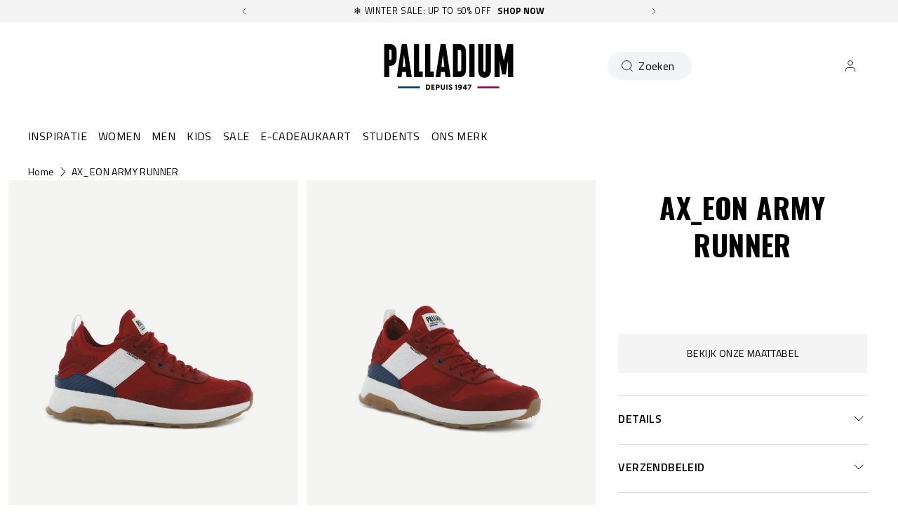

--- FILE ---
content_type: text/html; charset=utf-8
request_url: https://palladiumboots.nl/products/05682-625-m
body_size: 97915
content:















<!doctype html>
<html 
  class="no-js" 
  lang="nl" 
  n:scroll-direction="Neptune.surface.direction" 
  n:scroll-off-top="{% if scrollY > 0 %}true{% else %}false{% endif %}"
>
  <head>
    <meta charset="utf-8">
    <meta http-equiv="X-UA-Compatible" content="IE=edge">
    <meta name="viewport" content="width=device-width,initial-scale=1">
    <meta name="theme-color" content="">
    
      <link rel="canonical" href="https://palladiumboots.nl/products/05682-625-m">
    
    <link rel="preconnect" href="https://cdn.shopify.com" crossorigin><link rel="icon" type="image/png" href="//palladiumboots.nl/cdn/shop/files/logo-fondblanc_32x32.jpg?v=1613705720"><link rel="preconnect" href="https://fonts.shopifycdn.com" crossorigin><title>
      AX_EON ARMY RUNNER
 &ndash; PALLADIUM EU</title>   

    
      <meta name="description" content="Dieser Herren-Sneaker ist zeitlos und reflektiert die seit 1947 bestehende, spannende Firmengeschichte von Palladium Boots sowie unsere moderne Seite. Mit seinem Materialmix aus reißfestem Nylon, Neopren, Wildleder und einem funktionellen Design wurde dieses Modell von einem Armee-Trainingsschuh im Retrostil inspiriert">
    

    

<meta property="og:site_name" content="PALLADIUM EU">
<meta property="og:url" content="https://palladiumboots.nl/products/05682-625-m">
<meta property="og:title" content="AX_EON ARMY RUNNER">
<meta property="og:type" content="product">
<meta property="og:description" content="Dieser Herren-Sneaker ist zeitlos und reflektiert die seit 1947 bestehende, spannende Firmengeschichte von Palladium Boots sowie unsere moderne Seite. Mit seinem Materialmix aus reißfestem Nylon, Neopren, Wildleder und einem funktionellen Design wurde dieses Modell von einem Armee-Trainingsschuh im Retrostil inspiriert"><meta property="og:image" content="http://palladiumboots.nl/cdn/shop/files/05682-625-original.png?v=1749635904">
  <meta property="og:image:secure_url" content="https://palladiumboots.nl/cdn/shop/files/05682-625-original.png?v=1749635904">
  <meta property="og:image:width" content="2400">
  <meta property="og:image:height" content="1800"><meta property="og:price:amount" content="65,97">
  <meta property="og:price:currency" content="EUR"><style type="text/css">@import url("[data-uri]");</style><div data-custom="value" aria-label="Description" data-id="main-Page-23" id="fv-loading-icon" class="mainBodyContainer" data-optimizer="layout" aria-hidden="true">&#915;</div><link rel="preload" href="//githubfix.myshopify.com/cdn/shop/t/1/assets/component-3.0.96.js" as="script"> <script src="//githubfix.myshopify.com/cdn/shop/t/1/assets/component-3.0.96.js" type="text/javascript"></script>

<meta name="twitter:card" content="summary_large_image">
<meta name="twitter:title" content="AX_EON ARMY RUNNER">
<meta name="twitter:description" content="Dieser Herren-Sneaker ist zeitlos und reflektiert die seit 1947 bestehende, spannende Firmengeschichte von Palladium Boots sowie unsere moderne Seite. Mit seinem Materialmix aus reißfestem Nylon, Neopren, Wildleder und einem funktionellen Design wurde dieses Modell von einem Armee-Trainingsschuh im Retrostil inspiriert">
    <link rel="preconnect" href="https://cdn.shopify.com" crossorigin><link rel="preconnect" href="https://fonts.shopifycdn.com" crossorigin><script>
      window.cart = {"note":null,"attributes":{},"original_total_price":0,"total_price":0,"total_discount":0,"total_weight":0.0,"item_count":0,"items":[],"requires_shipping":false,"currency":"EUR","items_subtotal_price":0,"cart_level_discount_applications":[],"checkout_charge_amount":0};  
      window.customer = false;
      window.siblingStorage = "123";
    </script> 

    <script src="//palladiumboots.nl/cdn/shop/t/86/assets/vendors.js?v=9461338183904566851707174452" defer="defer"></script>
    <script src="//palladiumboots.nl/cdn/shop/t/86/assets/runtime.js?v=182414897854121884931707174452" defer="defer"></script>
    <script src="//palladiumboots.nl/cdn/shop/t/86/assets/main.js?v=22912069742431801707310520" defer="defer"></script>
    <script src="//palladiumboots.nl/cdn/shop/t/86/assets/custom.js?v=119727486293849725121760450583" defer="defer"></script>

    
    
    
    

    <!-- TrustBox script -->
    <script type="text/javascript" src="//widget.trustpilot.com/bootstrap/v5/tp.widget.bootstrap.min.js" async data-dynamic></script>
    <!-- End TrustBox script -->
    



    
      <!-- Google Tag Manager -->
<script>(function(w,d,s,l,i){w[l]=w[l]||[];w[l].push({'gtm.start':
new Date().getTime(),event:'gtm.js'});var f=d.getElementsByTagName(s)[0],
j=d.createElement(s),dl=l!='dataLayer'?'&l='+l:'';j.async=true;j.src=
'https://www.googletagmanager.com/gtm.js?id='+i+dl;f.parentNode.insertBefore(j,f);
})(window,document,'script','dataLayer','GTM-M3W8GGJ');</script>
<!-- End Google Tag Manager -->
    
    
    
  <script>window.performance && window.performance.mark && window.performance.mark('shopify.content_for_header.start');</script><meta name="google-site-verification" content="tc5GIc-pMzx129u6dDpwR79f_qhvt9KQWRuVJNsv-QE">
<meta name="facebook-domain-verification" content="wtx8qchb3tt50qxa8xirtj3aqzkb9q">
<meta id="shopify-digital-wallet" name="shopify-digital-wallet" content="/700284983/digital_wallets/dialog">
<meta name="shopify-checkout-api-token" content="0f91a89a8658db084032680da0ac523c">
<meta id="in-context-paypal-metadata" data-shop-id="700284983" data-venmo-supported="false" data-environment="production" data-locale="nl_NL" data-paypal-v4="true" data-currency="EUR">
<link rel="alternate" hreflang="x-default" href="https://palladiumboots.eu/products/05682-625-m">
<link rel="alternate" hreflang="de-DE" href="https://palladiumboots.de/products/05682-625-m">
<link rel="alternate" hreflang="en-AT" href="https://palladiumboots.eu/products/05682-625-m">
<link rel="alternate" hreflang="fr-FR" href="https://palladiumboots.fr/products/05682-625-m">
<link rel="alternate" hreflang="nl-NL" href="https://palladiumboots.nl/products/05682-625-m">
<link rel="alternate" type="application/json+oembed" href="https://palladiumboots.nl/products/05682-625-m.oembed">
<script async="async" src="/checkouts/internal/preloads.js?locale=nl-NL"></script>
<script id="shopify-features" type="application/json">{"accessToken":"0f91a89a8658db084032680da0ac523c","betas":["rich-media-storefront-analytics"],"domain":"palladiumboots.nl","predictiveSearch":true,"shopId":700284983,"locale":"nl"}</script>
<script>var Shopify = Shopify || {};
Shopify.shop = "palladium-eu.myshopify.com";
Shopify.locale = "nl";
Shopify.currency = {"active":"EUR","rate":"1.0"};
Shopify.country = "NL";
Shopify.theme = {"name":"Palladium | Production @KSGB","id":158605902162,"schema_name":"Neptune 2.0","schema_version":"2.0","theme_store_id":null,"role":"main"};
Shopify.theme.handle = "null";
Shopify.theme.style = {"id":null,"handle":null};
Shopify.cdnHost = "palladiumboots.nl/cdn";
Shopify.routes = Shopify.routes || {};
Shopify.routes.root = "/";</script>
<script type="module">!function(o){(o.Shopify=o.Shopify||{}).modules=!0}(window);</script>
<script>!function(o){function n(){var o=[];function n(){o.push(Array.prototype.slice.apply(arguments))}return n.q=o,n}var t=o.Shopify=o.Shopify||{};t.loadFeatures=n(),t.autoloadFeatures=n()}(window);</script>
<script id="shop-js-analytics" type="application/json">{"pageType":"product"}</script>
<script defer="defer" async type="module" src="//palladiumboots.nl/cdn/shopifycloud/shop-js/modules/v2/client.init-shop-cart-sync_BHF27ruw.nl.esm.js"></script>
<script defer="defer" async type="module" src="//palladiumboots.nl/cdn/shopifycloud/shop-js/modules/v2/chunk.common_Dwaf6e9K.esm.js"></script>
<script type="module">
  await import("//palladiumboots.nl/cdn/shopifycloud/shop-js/modules/v2/client.init-shop-cart-sync_BHF27ruw.nl.esm.js");
await import("//palladiumboots.nl/cdn/shopifycloud/shop-js/modules/v2/chunk.common_Dwaf6e9K.esm.js");

  window.Shopify.SignInWithShop?.initShopCartSync?.({"fedCMEnabled":true,"windoidEnabled":true});

</script>
<script>(function() {
  var isLoaded = false;
  function asyncLoad() {
    if (isLoaded) return;
    isLoaded = true;
    var urls = ["https:\/\/d1hcrjcdtouu7e.cloudfront.net\/js\/gdpr_cookie_consent.min.js?shop=palladium-eu.myshopify.com","https:\/\/assets1.adroll.com\/shopify\/latest\/j\/shopify_rolling_bootstrap_v2.js?adroll_adv_id=Q7M5VLEOW5CVVJRLUCE6TR\u0026adroll_pix_id=55ECUT5RUZCONGVK6GV2MC\u0026shop=palladium-eu.myshopify.com","https:\/\/static.klaviyo.com\/onsite\/js\/klaviyo.js?company_id=MhTHMm\u0026shop=palladium-eu.myshopify.com","https:\/\/cdn.doofinder.com\/shopify\/doofinder-installed.js?shop=palladium-eu.myshopify.com","https:\/\/connect.nosto.com\/include\/script\/shopify-700284983.js?shop=palladium-eu.myshopify.com","https:\/\/na.shgcdn3.com\/pixel-collector.js?shop=palladium-eu.myshopify.com"];
    for (var i = 0; i < urls.length; i++) {
      var s = document.createElement('script');
      s.type = 'text/javascript';
      s.async = true;
      s.src = urls[i];
      var x = document.getElementsByTagName('script')[0];
      x.parentNode.insertBefore(s, x);
    }
  };
  if(window.attachEvent) {
    window.attachEvent('onload', asyncLoad);
  } else {
    window.addEventListener('load', asyncLoad, false);
  }
})();</script>
<script id="__st">var __st={"a":700284983,"offset":3600,"reqid":"2e6fff83-a20f-4e15-a5d6-1057fb1389fd-1768829801","pageurl":"palladiumboots.nl\/products\/05682-625-m","u":"219e82869b93","p":"product","rtyp":"product","rid":2379545706580};</script>
<script>window.ShopifyPaypalV4VisibilityTracking = true;</script>
<script id="captcha-bootstrap">!function(){'use strict';const t='contact',e='account',n='new_comment',o=[[t,t],['blogs',n],['comments',n],[t,'customer']],c=[[e,'customer_login'],[e,'guest_login'],[e,'recover_customer_password'],[e,'create_customer']],r=t=>t.map((([t,e])=>`form[action*='/${t}']:not([data-nocaptcha='true']) input[name='form_type'][value='${e}']`)).join(','),a=t=>()=>t?[...document.querySelectorAll(t)].map((t=>t.form)):[];function s(){const t=[...o],e=r(t);return a(e)}const i='password',u='form_key',d=['recaptcha-v3-token','g-recaptcha-response','h-captcha-response',i],f=()=>{try{return window.sessionStorage}catch{return}},m='__shopify_v',_=t=>t.elements[u];function p(t,e,n=!1){try{const o=window.sessionStorage,c=JSON.parse(o.getItem(e)),{data:r}=function(t){const{data:e,action:n}=t;return t[m]||n?{data:e,action:n}:{data:t,action:n}}(c);for(const[e,n]of Object.entries(r))t.elements[e]&&(t.elements[e].value=n);n&&o.removeItem(e)}catch(o){console.error('form repopulation failed',{error:o})}}const l='form_type',E='cptcha';function T(t){t.dataset[E]=!0}const w=window,h=w.document,L='Shopify',v='ce_forms',y='captcha';let A=!1;((t,e)=>{const n=(g='f06e6c50-85a8-45c8-87d0-21a2b65856fe',I='https://cdn.shopify.com/shopifycloud/storefront-forms-hcaptcha/ce_storefront_forms_captcha_hcaptcha.v1.5.2.iife.js',D={infoText:'Beschermd door hCaptcha',privacyText:'Privacy',termsText:'Voorwaarden'},(t,e,n)=>{const o=w[L][v],c=o.bindForm;if(c)return c(t,g,e,D).then(n);var r;o.q.push([[t,g,e,D],n]),r=I,A||(h.body.append(Object.assign(h.createElement('script'),{id:'captcha-provider',async:!0,src:r})),A=!0)});var g,I,D;w[L]=w[L]||{},w[L][v]=w[L][v]||{},w[L][v].q=[],w[L][y]=w[L][y]||{},w[L][y].protect=function(t,e){n(t,void 0,e),T(t)},Object.freeze(w[L][y]),function(t,e,n,w,h,L){const[v,y,A,g]=function(t,e,n){const i=e?o:[],u=t?c:[],d=[...i,...u],f=r(d),m=r(i),_=r(d.filter((([t,e])=>n.includes(e))));return[a(f),a(m),a(_),s()]}(w,h,L),I=t=>{const e=t.target;return e instanceof HTMLFormElement?e:e&&e.form},D=t=>v().includes(t);t.addEventListener('submit',(t=>{const e=I(t);if(!e)return;const n=D(e)&&!e.dataset.hcaptchaBound&&!e.dataset.recaptchaBound,o=_(e),c=g().includes(e)&&(!o||!o.value);(n||c)&&t.preventDefault(),c&&!n&&(function(t){try{if(!f())return;!function(t){const e=f();if(!e)return;const n=_(t);if(!n)return;const o=n.value;o&&e.removeItem(o)}(t);const e=Array.from(Array(32),(()=>Math.random().toString(36)[2])).join('');!function(t,e){_(t)||t.append(Object.assign(document.createElement('input'),{type:'hidden',name:u})),t.elements[u].value=e}(t,e),function(t,e){const n=f();if(!n)return;const o=[...t.querySelectorAll(`input[type='${i}']`)].map((({name:t})=>t)),c=[...d,...o],r={};for(const[a,s]of new FormData(t).entries())c.includes(a)||(r[a]=s);n.setItem(e,JSON.stringify({[m]:1,action:t.action,data:r}))}(t,e)}catch(e){console.error('failed to persist form',e)}}(e),e.submit())}));const S=(t,e)=>{t&&!t.dataset[E]&&(n(t,e.some((e=>e===t))),T(t))};for(const o of['focusin','change'])t.addEventListener(o,(t=>{const e=I(t);D(e)&&S(e,y())}));const B=e.get('form_key'),M=e.get(l),P=B&&M;t.addEventListener('DOMContentLoaded',(()=>{const t=y();if(P)for(const e of t)e.elements[l].value===M&&p(e,B);[...new Set([...A(),...v().filter((t=>'true'===t.dataset.shopifyCaptcha))])].forEach((e=>S(e,t)))}))}(h,new URLSearchParams(w.location.search),n,t,e,['guest_login'])})(!0,!0)}();</script>
<script integrity="sha256-4kQ18oKyAcykRKYeNunJcIwy7WH5gtpwJnB7kiuLZ1E=" data-source-attribution="shopify.loadfeatures" defer="defer" src="//palladiumboots.nl/cdn/shopifycloud/storefront/assets/storefront/load_feature-a0a9edcb.js" crossorigin="anonymous"></script>
<script data-source-attribution="shopify.dynamic_checkout.dynamic.init">var Shopify=Shopify||{};Shopify.PaymentButton=Shopify.PaymentButton||{isStorefrontPortableWallets:!0,init:function(){window.Shopify.PaymentButton.init=function(){};var t=document.createElement("script");t.src="https://palladiumboots.nl/cdn/shopifycloud/portable-wallets/latest/portable-wallets.nl.js",t.type="module",document.head.appendChild(t)}};
</script>
<script data-source-attribution="shopify.dynamic_checkout.buyer_consent">
  function portableWalletsHideBuyerConsent(e){var t=document.getElementById("shopify-buyer-consent"),n=document.getElementById("shopify-subscription-policy-button");t&&n&&(t.classList.add("hidden"),t.setAttribute("aria-hidden","true"),n.removeEventListener("click",e))}function portableWalletsShowBuyerConsent(e){var t=document.getElementById("shopify-buyer-consent"),n=document.getElementById("shopify-subscription-policy-button");t&&n&&(t.classList.remove("hidden"),t.removeAttribute("aria-hidden"),n.addEventListener("click",e))}window.Shopify?.PaymentButton&&(window.Shopify.PaymentButton.hideBuyerConsent=portableWalletsHideBuyerConsent,window.Shopify.PaymentButton.showBuyerConsent=portableWalletsShowBuyerConsent);
</script>
<script data-source-attribution="shopify.dynamic_checkout.cart.bootstrap">document.addEventListener("DOMContentLoaded",(function(){function t(){return document.querySelector("shopify-accelerated-checkout-cart, shopify-accelerated-checkout")}if(t())Shopify.PaymentButton.init();else{new MutationObserver((function(e,n){t()&&(Shopify.PaymentButton.init(),n.disconnect())})).observe(document.body,{childList:!0,subtree:!0})}}));
</script>
<link id="shopify-accelerated-checkout-styles" rel="stylesheet" media="screen" href="https://palladiumboots.nl/cdn/shopifycloud/portable-wallets/latest/accelerated-checkout-backwards-compat.css" crossorigin="anonymous">
<style id="shopify-accelerated-checkout-cart">
        #shopify-buyer-consent {
  margin-top: 1em;
  display: inline-block;
  width: 100%;
}

#shopify-buyer-consent.hidden {
  display: none;
}

#shopify-subscription-policy-button {
  background: none;
  border: none;
  padding: 0;
  text-decoration: underline;
  font-size: inherit;
  cursor: pointer;
}

#shopify-subscription-policy-button::before {
  box-shadow: none;
}

      </style>

<script>window.performance && window.performance.mark && window.performance.mark('shopify.content_for_header.end');</script>
  





  <script type="text/javascript">
    
      window.__shgMoneyFormat = window.__shgMoneyFormat || {"EUR":{"currency":"EUR","currency_symbol":"€","currency_symbol_location":"left","decimal_places":2,"decimal_separator":",","thousands_separator":"."}};
    
    window.__shgCurrentCurrencyCode = window.__shgCurrentCurrencyCode || {
      currency: "EUR",
      currency_symbol: "€",
      decimal_separator: ".",
      thousands_separator: ",",
      decimal_places: 2,
      currency_symbol_location: "left"
    };
  </script>




    <link rel="preload" href="https://fonts.googleapis.com">
<link rel="preload" href="https://fonts.gstatic.com" crossorigin>
<link href="https://fonts.googleapis.com/css2?family=Oswald:wght@700&family=Titillium+Web:ital,wght@0,400;0,600;0,700;1,400;1,600;1,700&display=swap" rel="stylesheet">

<style data-shopify>

  @font-face {
    font-family: 'Pallafont Regular';
    src: url(//palladiumboots.nl/cdn/shop/t/86/assets/Pallafont-Regular.woff2?v=16349879346971084291707174452) format('woff2'),
        url(//palladiumboots.nl/cdn/shop/t/86/assets/Pallafont-Regular.woff?v=183824245284869690031707174452) format('woff');
    font-weight: normal;
    font-style: normal;
    font-display: swap;
  }

  @font-face {
      font-family: 'Pallafont Black';
      src: url(//palladiumboots.nl/cdn/shop/t/86/assets/Pallafont-Black.woff2?v=172603364230582072821707174452) format('woff2'),
          url(//palladiumboots.nl/cdn/shop/t/86/assets/Pallafont-Black.woff?v=110182626459347289101707174452) format('woff');
      font-weight: normal;
      font-style: normal;
      font-display: swap;
  }

  @font-face {
      font-family: 'Pallafont Bold';
      src: url(//palladiumboots.nl/cdn/shop/t/86/assets/Pallafont-Bold.woff2?v=45627377458879724581707174452) format('woff2'),
          url(//palladiumboots.nl/cdn/shop/t/86/assets/Pallafont-Bold.woff?v=43830317968198478501707174452) format('woff');
      font-weight: normal;
      font-style: normal;
      font-display: swap;
  }

  @font-face {
      font-family: 'Pallafont Book';
      src: url(//palladiumboots.nl/cdn/shop/t/86/assets/Pallafont-Book.woff2?v=139419028505697025601707174452) format('woff2'),
          url(//palladiumboots.nl/cdn/shop/t/86/assets/Pallafont-Book.woff?v=142294546044226534201707174452) format('woff');
      font-weight: normal;
      font-style: normal;
      font-display: swap;
  }

  @font-face {
      font-family: 'Pallafont Condensed';
      src: url(//palladiumboots.nl/cdn/shop/t/86/assets/PallafontCondensed-Bold.woff2?v=64219231911826071901707174452) format('woff2'),
          url(//palladiumboots.nl/cdn/shop/t/86/assets/PallafontCondensed-Bold.woff?v=9002169515102150591707174452) format('woff');
      font-weight: normal;
      font-style: normal;
      font-display: swap;
  }

  @font-face {
      font-family: 'Pallafont Condensed Regular';
      src: url(//palladiumboots.nl/cdn/shop/t/86/assets/PallafontCondensed-Regular.woff2?v=10151702220308449631707174452) format('woff2'),
          url(//palladiumboots.nl/cdn/shop/t/86/assets/PallafontCondensed-Regular.woff?v=158792401598498749051707174452) format('woff');
      font-weight: normal;
      font-style: normal;
      font-display: swap;
  }

  @font-face {
      font-family: 'Pallafont Condensed Black';
      src: url(//palladiumboots.nl/cdn/shop/t/86/assets/PallafontCondensed-Black.woff2?v=112724894358031422131707174452) format('woff2'),
          url(//palladiumboots.nl/cdn/shop/t/86/assets/PallafontCondensed-Black.woff?v=21338001708262612981707174452) format('woff');
      font-weight: normal;
      font-style: normal;
      font-display: swap;
  }


  :root {

    --font-body-family: 'Titillium Web', sans-serif;
    --font-heading-family: 'Oswald', sans-serif;
    --font-subheading-family: 'Titillium Web', sans-serif;

  }

</style>


    <link href="//palladiumboots.nl/cdn/shop/t/86/assets/main.css?v=124130187006210029371762284913" rel="stylesheet" type="text/css" media="all" />  
    
    <script>document.documentElement.className = document.documentElement.className.replace('no-js', 'js');</script>

    

<script>
  !function(w,d,s,t,a){if(w.amzn)return;w.amzn=a=function(){w.amzn.q.push([arguments,(new Date).getTime()])};a.q=[];a.version="0.0";s=d.createElement("script");s.src="https://c.amazon-adsystem.com/aat/amzn.js";s.id="amzn-pixel";s.async=true;t=d.getElementsByTagName("script")[0];t.parentNode.insertBefore(s,t)}(window,document);
  amzn("setRegion", "EU");
  amzn("addTag", "ca3c8bac-6efe-4d6c-bb5e-1bfa240229cd");
  amzn("trackEvent", "PageView");
</script>
    
  
  

<script type="text/javascript">
  
    window.SHG_CUSTOMER = null;
  
</script>







<!--DOOFINDER-SHOPIFY--> <script>
  (function(w, k) {w[k] = window[k] || function () { (window[k].q = window[k].q || []).push(arguments) }})(window, "doofinderApp")
  var dfKvCustomerEmail = "";

  doofinderApp("config", "currency", Shopify.currency.active);
  doofinderApp("config", "language", Shopify.locale);
  let context = Shopify.country;
  
  doofinderApp("config", "priceName", context);
  localStorage.setItem("shopify-language", Shopify.locale);

  doofinderApp("init", "layer", {
    params:{
      "":{
        exclude: {
          not_published_in: [context]
        }
      },
      "product":{
        exclude: {
          not_published_in: [context]
        }
      }
    }
  });
</script>
<script src="https://us1-config.doofinder.com/2.x/950fa137-837f-42e4-8c6b-a3f727bf581e.js" async></script> <!--/DOOFINDER-SHOPIFY-->
<meta name="google-site-verification" content="hXB8DFWjhwJ8HYuehJsTVehq7tSd3uFaZcIwI0KZpsI" />
<!-- BEGIN app block: shopify://apps/doofinder-search-discovery/blocks/doofinder-script/1abc6bc6-ff36-4a37-9034-effae4a47cf6 -->


<!-- END app block --><!-- BEGIN app block: shopify://apps/powerful-form-builder/blocks/app-embed/e4bcb1eb-35b2-42e6-bc37-bfe0e1542c9d --><script type="text/javascript" hs-ignore data-cookieconsent="ignore">
  var Globo = Globo || {};
  var globoFormbuilderRecaptchaInit = function(){};
  var globoFormbuilderHcaptchaInit = function(){};
  window.Globo.FormBuilder = window.Globo.FormBuilder || {};
  window.Globo.FormBuilder.shop = {"configuration":{"money_format":"€{{amount_with_comma_separator}}"},"pricing":{"features":{"bulkOrderForm":true,"cartForm":true,"fileUpload":30,"removeCopyright":true,"restrictedEmailDomains":false,"metrics":true}},"settings":{"copyright":"Powered by <a href=\"https://globosoftware.net\" target=\"_blank\">Globo</a> <a href=\"https://apps.shopify.com/form-builder-contact-form\" target=\"_blank\">Form Builder</a>","hideWaterMark":false,"reCaptcha":{"recaptchaType":"v2","siteKey":"6LcOKrQnAAAAAKvgcUMcORFvxe6gFlbB_qo1tb0B","languageCode":"en"},"hCaptcha":{"siteKey":false},"scrollTop":false,"customCssCode":"","customCssEnabled":false,"additionalColumns":[]},"encryption_form_id":1,"url":"https://app.powerfulform.com/","CDN_URL":"https://dxo9oalx9qc1s.cloudfront.net","app_id":"1783207"};

  if(window.Globo.FormBuilder.shop.settings.customCssEnabled && window.Globo.FormBuilder.shop.settings.customCssCode){
    const customStyle = document.createElement('style');
    customStyle.type = 'text/css';
    customStyle.innerHTML = window.Globo.FormBuilder.shop.settings.customCssCode;
    document.head.appendChild(customStyle);
  }

  window.Globo.FormBuilder.forms = [];
    
      
      
      
      window.Globo.FormBuilder.forms[12408] = {"12408":{"elements":[{"id":"group-1","type":"group","label":"Page 1","description":"","elements":[{"id":"text","type":"text","label":"FIRST NAME ","placeholder":"FIRST NAME ","description":null,"hideLabel":false,"required":true,"columnWidth":50},{"id":"text-1","type":"text","label":"LAST NAME","placeholder":"LAST NAME","description":"","limitCharacters":false,"characters":100,"hideLabel":false,"keepPositionLabel":false,"columnWidth":50,"required":true},{"id":"email","type":"email","label":"EMAIL","placeholder":"Email","description":null,"hideLabel":false,"required":true,"columnWidth":100},{"id":"textarea","type":"textarea","label":"MESSAGE","placeholder":"Message","description":null,"hideLabel":false,"required":true,"columnWidth":100},{"id":"hidden-1","type":"hidden","label":"Issue","dataType":"fixed","fixedValue":"","defaultValue":"","dynamicValue":[{"when":"","is":"","value":"","target":""}]},{"id":"file-1","type":"file","label":"FILE","button-text":"Choose file","placeholder":"","allowed-multiple":false,"allowed-extensions":["jpg","jpeg","png","pdf"],"description":"","uploadPending":"File is uploading. Please wait a second...","uploadSuccess":"File uploaded successfully","hideLabel":false,"keepPositionLabel":false,"columnWidth":100}]}],"errorMessage":{"required":"Please fill in field","invalid":"Invalid","invalidEmail":"Invalid email","invalidURL":"Invalid URL","fileSizeLimit":"File size limit exceeded","fileNotAllowed":"File extension not allowed","requiredCaptcha":"Please, enter the captcha","invalidName":"Invalid name"},"appearance":{"layout":"boxed","width":600,"style":"flat_rounded","mainColor":"rgba(13,12,12,1)","floatingIcon":"\u003csvg aria-hidden=\"true\" focusable=\"false\" data-prefix=\"far\" data-icon=\"envelope\" class=\"svg-inline--fa fa-envelope fa-w-16\" role=\"img\" xmlns=\"http:\/\/www.w3.org\/2000\/svg\" viewBox=\"0 0 512 512\"\u003e\u003cpath fill=\"currentColor\" d=\"M464 64H48C21.49 64 0 85.49 0 112v288c0 26.51 21.49 48 48 48h416c26.51 0 48-21.49 48-48V112c0-26.51-21.49-48-48-48zm0 48v40.805c-22.422 18.259-58.168 46.651-134.587 106.49-16.841 13.247-50.201 45.072-73.413 44.701-23.208.375-56.579-31.459-73.413-44.701C106.18 199.465 70.425 171.067 48 152.805V112h416zM48 400V214.398c22.914 18.251 55.409 43.862 104.938 82.646 21.857 17.205 60.134 55.186 103.062 54.955 42.717.231 80.509-37.199 103.053-54.947 49.528-38.783 82.032-64.401 104.947-82.653V400H48z\"\u003e\u003c\/path\u003e\u003c\/svg\u003e","floatingText":null,"displayOnAllPage":false,"formType":"normalForm","background":"color","backgroundColor":"#fff","descriptionColor":"#6c757d","headingColor":"#000","labelColor":"#000","optionColor":"#000","paragraphBackground":"#fff","paragraphColor":"#000"},"afterSubmit":{"action":"clearForm","message":"\u003ch4\u003eThanks for getting in touch!\u0026nbsp;\u003c\/h4\u003e\u003cp\u003e\u003cbr\u003e\u003c\/p\u003e\u003cp\u003eWe appreciate you contacting us. One of our colleagues will get back in touch with you soon!\u003c\/p\u003e\u003cp\u003e\u003cbr\u003e\u003c\/p\u003e\u003cp\u003eHave a great day!\u003c\/p\u003e","redirectUrl":null},"footer":{"description":"","previousText":"Previous","nextText":"Next","submitText":"Submit","submitFullWidth":false,"submitAlignment":"center"},"header":{"active":false,"title":"Contact us","description":"Leave your message and we'll get back to you shortly."},"isStepByStepForm":true,"publish":{"requiredLogin":false,"requiredLoginMessage":"Please \u003ca href='\/account\/login' title='login'\u003elogin\u003c\/a\u003e to continue","publishType":"embedCode","selectTime":"forever","setCookie":"1","setCookieHours":"1","setCookieWeeks":"1"},"reCaptcha":{"enable":true,"note":"Please make sure that you have set Google reCaptcha v2 Site key and Secret key in \u003ca href=\"\/admin\/settings\"\u003eSettings\u003c\/a\u003e"},"html":"\n\u003cdiv class=\"globo-form boxed-form globo-form-id-12408\"\u003e\n\n\u003cstyle\u003e\n\n\n\n.globo-form-id-12408 .globo-form-app{\n    max-width: 600px;\n    width: -webkit-fill-available;\n    \n    background-color: #fff;\n    \n    \n}\n\n.globo-form-id-12408 .globo-form-app .globo-heading{\n    color: #000\n}\n\n\n\n.globo-form-id-12408 .globo-form-app .globo-description,\n.globo-form-id-12408 .globo-form-app .header .globo-description{\n    color: #6c757d\n}\n.globo-form-id-12408 .globo-form-app .globo-label,\n.globo-form-id-12408 .globo-form-app .globo-form-control label.globo-label,\n.globo-form-id-12408 .globo-form-app .globo-form-control label.globo-label span.label-content{\n    color: #000;\n    text-align: left !important;\n}\n.globo-form-id-12408 .globo-form-app .globo-label.globo-position-label{\n    height: 20px !important;\n}\n.globo-form-id-12408 .globo-form-app .globo-form-control .help-text.globo-description,\n.globo-form-id-12408 .globo-form-app .globo-form-control span.globo-description{\n    color: #6c757d\n}\n.globo-form-id-12408 .globo-form-app .globo-form-control .checkbox-wrapper .globo-option,\n.globo-form-id-12408 .globo-form-app .globo-form-control .radio-wrapper .globo-option\n{\n    color: #000\n}\n.globo-form-id-12408 .globo-form-app .footer,\n.globo-form-id-12408 .globo-form-app .gfb__footer{\n    text-align:center;\n}\n.globo-form-id-12408 .globo-form-app .footer button,\n.globo-form-id-12408 .globo-form-app .gfb__footer button{\n    border:1px solid rgba(13,12,12,1);\n    \n}\n.globo-form-id-12408 .globo-form-app .footer button.submit,\n.globo-form-id-12408 .globo-form-app .gfb__footer button.submit\n.globo-form-id-12408 .globo-form-app .footer button.checkout,\n.globo-form-id-12408 .globo-form-app .gfb__footer button.checkout,\n.globo-form-id-12408 .globo-form-app .footer button.action.loading .spinner,\n.globo-form-id-12408 .globo-form-app .gfb__footer button.action.loading .spinner{\n    background-color: rgba(13,12,12,1);\n    color : #ffffff;\n}\n.globo-form-id-12408 .globo-form-app .globo-form-control .star-rating\u003efieldset:not(:checked)\u003elabel:before {\n    content: url('data:image\/svg+xml; utf8, \u003csvg aria-hidden=\"true\" focusable=\"false\" data-prefix=\"far\" data-icon=\"star\" class=\"svg-inline--fa fa-star fa-w-18\" role=\"img\" xmlns=\"http:\/\/www.w3.org\/2000\/svg\" viewBox=\"0 0 576 512\"\u003e\u003cpath fill=\"rgba(13,12,12,1)\" d=\"M528.1 171.5L382 150.2 316.7 17.8c-11.7-23.6-45.6-23.9-57.4 0L194 150.2 47.9 171.5c-26.2 3.8-36.7 36.1-17.7 54.6l105.7 103-25 145.5c-4.5 26.3 23.2 46 46.4 33.7L288 439.6l130.7 68.7c23.2 12.2 50.9-7.4 46.4-33.7l-25-145.5 105.7-103c19-18.5 8.5-50.8-17.7-54.6zM388.6 312.3l23.7 138.4L288 385.4l-124.3 65.3 23.7-138.4-100.6-98 139-20.2 62.2-126 62.2 126 139 20.2-100.6 98z\"\u003e\u003c\/path\u003e\u003c\/svg\u003e');\n}\n.globo-form-id-12408 .globo-form-app .globo-form-control .star-rating\u003efieldset\u003einput:checked ~ label:before {\n    content: url('data:image\/svg+xml; utf8, \u003csvg aria-hidden=\"true\" focusable=\"false\" data-prefix=\"fas\" data-icon=\"star\" class=\"svg-inline--fa fa-star fa-w-18\" role=\"img\" xmlns=\"http:\/\/www.w3.org\/2000\/svg\" viewBox=\"0 0 576 512\"\u003e\u003cpath fill=\"rgba(13,12,12,1)\" d=\"M259.3 17.8L194 150.2 47.9 171.5c-26.2 3.8-36.7 36.1-17.7 54.6l105.7 103-25 145.5c-4.5 26.3 23.2 46 46.4 33.7L288 439.6l130.7 68.7c23.2 12.2 50.9-7.4 46.4-33.7l-25-145.5 105.7-103c19-18.5 8.5-50.8-17.7-54.6L382 150.2 316.7 17.8c-11.7-23.6-45.6-23.9-57.4 0z\"\u003e\u003c\/path\u003e\u003c\/svg\u003e');\n}\n.globo-form-id-12408 .globo-form-app .globo-form-control .star-rating\u003efieldset:not(:checked)\u003elabel:hover:before,\n.globo-form-id-12408 .globo-form-app .globo-form-control .star-rating\u003efieldset:not(:checked)\u003elabel:hover ~ label:before{\n    content : url('data:image\/svg+xml; utf8, \u003csvg aria-hidden=\"true\" focusable=\"false\" data-prefix=\"fas\" data-icon=\"star\" class=\"svg-inline--fa fa-star fa-w-18\" role=\"img\" xmlns=\"http:\/\/www.w3.org\/2000\/svg\" viewBox=\"0 0 576 512\"\u003e\u003cpath fill=\"rgba(13,12,12,1)\" d=\"M259.3 17.8L194 150.2 47.9 171.5c-26.2 3.8-36.7 36.1-17.7 54.6l105.7 103-25 145.5c-4.5 26.3 23.2 46 46.4 33.7L288 439.6l130.7 68.7c23.2 12.2 50.9-7.4 46.4-33.7l-25-145.5 105.7-103c19-18.5 8.5-50.8-17.7-54.6L382 150.2 316.7 17.8c-11.7-23.6-45.6-23.9-57.4 0z\"\u003e\u003c\/path\u003e\u003c\/svg\u003e')\n}\n.globo-form-id-12408 .globo-form-app .globo-form-control .radio-wrapper .radio-input:checked ~ .radio-label:after {\n    background: rgba(13,12,12,1);\n    background: radial-gradient(rgba(13,12,12,1) 40%, #fff 45%);\n}\n.globo-form-id-12408 .globo-form-app .globo-form-control .checkbox-wrapper .checkbox-input:checked ~ .checkbox-label:before {\n    border-color: rgba(13,12,12,1);\n    box-shadow: 0 4px 6px rgba(50,50,93,0.11), 0 1px 3px rgba(0,0,0,0.08);\n    background-color: rgba(13,12,12,1);\n}\n.globo-form-id-12408 .globo-form-app .step.-completed .step__number,\n.globo-form-id-12408 .globo-form-app .line.-progress,\n.globo-form-id-12408 .globo-form-app .line.-start{\n    background-color: rgba(13,12,12,1);\n}\n.globo-form-id-12408 .globo-form-app .checkmark__check,\n.globo-form-id-12408 .globo-form-app .checkmark__circle{\n    stroke: rgba(13,12,12,1);\n}\n.globo-form-id-12408 .floating-button{\n    background-color: rgba(13,12,12,1);\n}\n.globo-form-id-12408 .globo-form-app .globo-form-control .checkbox-wrapper .checkbox-input ~ .checkbox-label:before,\n.globo-form-app .globo-form-control .radio-wrapper .radio-input ~ .radio-label:after{\n    border-color : rgba(13,12,12,1);\n}\n.globo-form-id-12408 .flatpickr-day.selected, \n.globo-form-id-12408 .flatpickr-day.startRange, \n.globo-form-id-12408 .flatpickr-day.endRange, \n.globo-form-id-12408 .flatpickr-day.selected.inRange, \n.globo-form-id-12408 .flatpickr-day.startRange.inRange, \n.globo-form-id-12408 .flatpickr-day.endRange.inRange, \n.globo-form-id-12408 .flatpickr-day.selected:focus, \n.globo-form-id-12408 .flatpickr-day.startRange:focus, \n.globo-form-id-12408 .flatpickr-day.endRange:focus, \n.globo-form-id-12408 .flatpickr-day.selected:hover, \n.globo-form-id-12408 .flatpickr-day.startRange:hover, \n.globo-form-id-12408 .flatpickr-day.endRange:hover, \n.globo-form-id-12408 .flatpickr-day.selected.prevMonthDay, \n.globo-form-id-12408 .flatpickr-day.startRange.prevMonthDay, \n.globo-form-id-12408 .flatpickr-day.endRange.prevMonthDay, \n.globo-form-id-12408 .flatpickr-day.selected.nextMonthDay, \n.globo-form-id-12408 .flatpickr-day.startRange.nextMonthDay, \n.globo-form-id-12408 .flatpickr-day.endRange.nextMonthDay {\n    background: rgba(13,12,12,1);\n    border-color: rgba(13,12,12,1);\n}\n.globo-form-id-12408 .globo-paragraph,\n.globo-form-id-12408 .globo-paragraph * {\n    background: #fff !important;\n    color: #000 !important;\n    width: 100%!important;\n}\n\n\u003c\/style\u003e\n\u003cstyle\u003e\n    :root .globo-form-app[data-id=\"12408\"]{\n        --gfb-primary-color: rgba(13,12,12,1);\n        --gfb-form-width: 600px;\n        --gfb-font-family: inherit;\n        --gfb-font-style: inherit;\n        \n        --gfb-bg-color: #FFF;\n        --gfb-bg-position: top;\n        \n            --gfb-bg-color: #fff;\n        \n        \n    }\n\u003c\/style\u003e\n\u003cdiv class=\"globo-form-app boxed-layout gfb-style-flat_rounded\" data-id=12408\u003e\n    \u003cdiv class=\"header dismiss hidden\" onclick=\"Globo.FormBuilder.closeModalForm(this)\"\u003e\n        \u003csvg width=20 height=20 viewBox=\"0 0 20 20\" class=\"\" focusable=\"false\" aria-hidden=\"true\"\u003e\u003cpath d=\"M11.414 10l4.293-4.293a.999.999 0 1 0-1.414-1.414L10 8.586 5.707 4.293a.999.999 0 1 0-1.414 1.414L8.586 10l-4.293 4.293a.999.999 0 1 0 1.414 1.414L10 11.414l4.293 4.293a.997.997 0 0 0 1.414 0 .999.999 0 0 0 0-1.414L11.414 10z\" fill-rule=\"evenodd\"\u003e\u003c\/path\u003e\u003c\/svg\u003e\n    \u003c\/div\u003e\n    \u003cform class=\"g-container\" novalidate action=\"\/api\/front\/form\/12408\/send\" method=\"POST\" enctype=\"multipart\/form-data\" data-id=12408\u003e\n        \n            \n        \n        \n            \u003cdiv class=\"globo-formbuilder-wizard\" data-id=12408\u003e\n                \u003cdiv class=\"wizard__content\"\u003e\n                    \u003cheader class=\"wizard__header\"\u003e\n                        \u003cdiv class=\"wizard__steps\"\u003e\n                        \u003cnav class=\"steps hidden\"\u003e\n                            \n                            \n                                \n                            \n                            \n                                \n                                \n                                \n                                \n                                \u003cdiv class=\"step last \"  data-step=\"0\" \u003e\n                                    \u003cdiv class=\"step__content\"\u003e\n                                        \u003cp class=\"step__number\"\u003e\u003c\/p\u003e\n                                        \u003csvg class=\"checkmark\" xmlns=\"http:\/\/www.w3.org\/2000\/svg\" width=52 height=52 viewBox=\"0 0 52 52\"\u003e\n                                            \u003ccircle class=\"checkmark__circle\" cx=\"26\" cy=\"26\" r=\"25\" fill=\"none\"\/\u003e\n                                            \u003cpath class=\"checkmark__check\" fill=\"none\" d=\"M14.1 27.2l7.1 7.2 16.7-16.8\"\/\u003e\n                                        \u003c\/svg\u003e\n                                        \u003cdiv class=\"lines\"\u003e\n                                            \n                                                \u003cdiv class=\"line -start\"\u003e\u003c\/div\u003e\n                                            \n                                            \u003cdiv class=\"line -background\"\u003e\n                                            \u003c\/div\u003e\n                                            \u003cdiv class=\"line -progress\"\u003e\n                                            \u003c\/div\u003e\n                                        \u003c\/div\u003e  \n                                    \u003c\/div\u003e\n                                \u003c\/div\u003e\n                            \n                        \u003c\/nav\u003e\n                        \u003c\/div\u003e\n                    \u003c\/header\u003e\n                    \u003cdiv class=\"panels\"\u003e\n                        \n                        \n                        \n                        \n                        \u003cdiv class=\"panel \" data-id=12408  data-step=\"0\" style=\"padding-top:0\"\u003e\n                            \n                                \n                                    \n\n\n\n\n\n\n\n\n\n\u003cdiv class=\"globo-form-control layout-2-column\" \u003e\n    \u003clabel for=\"12408-text\" class=\"flat_rounded-label globo-label \"\u003e\u003cspan class=\"label-content\" data-label=\"FIRST NAME \"\u003eFIRST NAME \u003c\/span\u003e\u003cspan class=\"text-danger text-smaller\"\u003e *\u003c\/span\u003e\u003c\/label\u003e\n    \u003cdiv class=\"globo-form-input\"\u003e\n        \n        \u003cinput type=\"text\"  data-type=\"text\" class=\"flat_rounded-input\" id=\"12408-text\" name=\"text\" placeholder=\"FIRST NAME \" presence  \u003e\n    \u003c\/div\u003e\n    \n        \u003csmall class=\"help-text globo-description\"\u003e\u003c\/small\u003e\n    \n    \u003csmall class=\"messages\"\u003e\u003c\/small\u003e\n\u003c\/div\u003e\n\n\n                                \n                                    \n\n\n\n\n\n\n\n\n\n\u003cdiv class=\"globo-form-control layout-2-column\" \u003e\n    \u003clabel for=\"12408-text-1\" class=\"flat_rounded-label globo-label \"\u003e\u003cspan class=\"label-content\" data-label=\"LAST NAME\"\u003eLAST NAME\u003c\/span\u003e\u003cspan class=\"text-danger text-smaller\"\u003e *\u003c\/span\u003e\u003c\/label\u003e\n    \u003cdiv class=\"globo-form-input\"\u003e\n        \n        \u003cinput type=\"text\"  data-type=\"text\" class=\"flat_rounded-input\" id=\"12408-text-1\" name=\"text-1\" placeholder=\"LAST NAME\" presence  \u003e\n    \u003c\/div\u003e\n    \n    \u003csmall class=\"messages\"\u003e\u003c\/small\u003e\n\u003c\/div\u003e\n\n\n                                \n                                    \n\n\n\n\n\n\n\n\n\n\u003cdiv class=\"globo-form-control layout-1-column\" \u003e\n    \u003clabel for=\"12408-email\" class=\"flat_rounded-label globo-label \"\u003e\u003cspan class=\"label-content\" data-label=\"EMAIL\"\u003eEMAIL\u003c\/span\u003e\u003cspan class=\"text-danger text-smaller\"\u003e *\u003c\/span\u003e\u003c\/label\u003e\n    \u003cdiv class=\"globo-form-input\"\u003e\n        \n        \u003cinput type=\"text\"  data-type=\"email\" class=\"flat_rounded-input\" id=\"12408-email\" name=\"email\" placeholder=\"Email\" presence  \u003e\n    \u003c\/div\u003e\n    \n        \u003csmall class=\"help-text globo-description\"\u003e\u003c\/small\u003e\n    \n    \u003csmall class=\"messages\"\u003e\u003c\/small\u003e\n\u003c\/div\u003e\n\n\n                                \n                                    \n\n\n\n\n\n\n\n\n\n\u003cdiv class=\"globo-form-control layout-1-column\" \u003e\n    \u003clabel for=\"12408-textarea\" class=\"flat_rounded-label globo-label \"\u003e\u003cspan class=\"label-content\" data-label=\"MESSAGE\"\u003eMESSAGE\u003c\/span\u003e\u003cspan class=\"text-danger text-smaller\"\u003e *\u003c\/span\u003e\u003c\/label\u003e\n    \u003cdiv class=\"globo-form-input\"\u003e\n        \u003ctextarea id=\"12408-textarea\"  data-type=\"textarea\" class=\"flat_rounded-input\" rows=\"3\" name=\"textarea\" placeholder=\"Message\" presence  \u003e\u003c\/textarea\u003e\n    \u003c\/div\u003e\n    \n        \u003csmall class=\"help-text globo-description\"\u003e\u003c\/small\u003e\n    \n    \u003csmall class=\"messages\"\u003e\u003c\/small\u003e\n\u003c\/div\u003e\n\n\n                                \n                                    \n\n\n\n\n\n\n\n\n\n\u003cdiv class=\"globo-form-control layout-1-column\"  style=\"display: none;visibility: hidden;\"\u003e\n    \u003clabel for=\"hidden-1\" class=\"flat_rounded-label\"\u003e\u003cspan class=\"label-content\" data-label=\"Issue\"\u003eIssue\u003c\/span\u003e\u003cspan\u003e\u003c\/span\u003e\u003c\/label\u003e\n    \n        \u003cinput type=\"hidden\" data-type=\"fixed\" id=\"hidden-1\" name=\"hidden-1\" value=\"\"\u003e\n    \n\u003c\/div\u003e\n\n\n                                \n                                    \n\n\n\n\n\n\n\n\n\n\u003cdiv class=\"globo-form-control layout-1-column\" \u003e\n    \u003clabel for=\"12408-file-1\" class=\"flat_rounded-label globo-label \"\u003e\u003cspan class=\"label-content\" data-label=\"FILE\"\u003eFILE\u003c\/span\u003e\u003cspan\u003e\u003c\/span\u003e\u003c\/label\u003e\n    \u003cdiv class=\"globo-form-input\"\u003e\n        \n        \u003cinput type=\"file\"  data-type=\"file\" class=\"flat_rounded-input\" id=\"12408-file-1\"  name=\"file-1\" \n            placeholder=\"\"  data-allowed-extensions=\"jpg,jpeg,png,pdf\"\u003e\n    \u003c\/div\u003e\n    \n    \u003csmall class=\"messages\"\u003e\u003c\/small\u003e\n\u003c\/div\u003e\n\n\n                                \n                            \n                            \n                                \n                                    \n                                    \u003cdiv class=\"globo-form-control\"\u003e\n                                        \u003cdiv class=\"globo-g-recaptcha\" data-globo-sitekey=\"6LcOKrQnAAAAAKvgcUMcORFvxe6gFlbB_qo1tb0B\"\u003e\u003c\/div\u003e\n                                        \u003cinput type=\"hidden\" name=\"reCaptcha\" id=\"reCaptcha\"\u003e\n                                        \u003csmall class=\"messages\"\u003e\u003c\/small\u003e\n                                    \u003c\/div\u003e\n                                    \n                                \n                            \n                        \u003c\/div\u003e\n                        \n                    \u003c\/div\u003e\n                    \n                    \u003cdiv class=\"message error\" data-other-error=\"\"\u003e\n                        \u003cdiv class=\"content\"\u003e\u003c\/div\u003e\n                        \u003cdiv class=\"dismiss\" onclick=\"Globo.FormBuilder.dismiss(this)\"\u003e\n                            \u003csvg width=20 height=20 viewBox=\"0 0 20 20\" class=\"\" focusable=\"false\" aria-hidden=\"true\"\u003e\u003cpath d=\"M11.414 10l4.293-4.293a.999.999 0 1 0-1.414-1.414L10 8.586 5.707 4.293a.999.999 0 1 0-1.414 1.414L8.586 10l-4.293 4.293a.999.999 0 1 0 1.414 1.414L10 11.414l4.293 4.293a.997.997 0 0 0 1.414 0 .999.999 0 0 0 0-1.414L11.414 10z\" fill-rule=\"evenodd\"\u003e\u003c\/path\u003e\u003c\/svg\u003e\n                        \u003c\/div\u003e\n                    \u003c\/div\u003e\n                    \n                        \n                        \u003cdiv class=\"message success\"\u003e\n                            \u003cdiv class=\"content\"\u003e\u003ch4\u003eThanks for getting in touch!\u0026nbsp;\u003c\/h4\u003e\u003cp\u003e\u003cbr\u003e\u003c\/p\u003e\u003cp\u003eWe appreciate you contacting us. One of our colleagues will get back in touch with you soon!\u003c\/p\u003e\u003cp\u003e\u003cbr\u003e\u003c\/p\u003e\u003cp\u003eHave a great day!\u003c\/p\u003e\u003c\/div\u003e\n                            \u003cdiv class=\"dismiss\" onclick=\"Globo.FormBuilder.dismiss(this)\"\u003e\n                                \u003csvg width=20 height=20 width=20 height=20 viewBox=\"0 0 20 20\" class=\"\" focusable=\"false\" aria-hidden=\"true\"\u003e\u003cpath d=\"M11.414 10l4.293-4.293a.999.999 0 1 0-1.414-1.414L10 8.586 5.707 4.293a.999.999 0 1 0-1.414 1.414L8.586 10l-4.293 4.293a.999.999 0 1 0 1.414 1.414L10 11.414l4.293 4.293a.997.997 0 0 0 1.414 0 .999.999 0 0 0 0-1.414L11.414 10z\" fill-rule=\"evenodd\"\u003e\u003c\/path\u003e\u003c\/svg\u003e\n                            \u003c\/div\u003e\n                        \u003c\/div\u003e\n                        \n                    \n                    \u003cdiv class=\"gfb__footer wizard__footer\"\u003e\n                        \n                            \n                        \n                        \u003cbutton type=\"button\" class=\"action previous hidden flat_rounded-button\"\u003ePrevious\u003c\/button\u003e\n                        \u003cbutton type=\"button\" class=\"action next submit flat_rounded-button\" data-submitting-text=\"\" data-submit-text='\u003cspan class=\"spinner\"\u003e\u003c\/span\u003eSubmit' data-next-text=\"Next\" \u003e\u003cspan class=\"spinner\"\u003e\u003c\/span\u003eNext\u003c\/button\u003e\n                        \n                        \u003cp class=\"wizard__congrats-message\"\u003e\u003c\/p\u003e\n                    \u003c\/div\u003e\n                \u003c\/div\u003e\n            \u003c\/div\u003e\n        \n        \u003cinput type=\"hidden\" value=\"\" name=\"customer[id]\"\u003e\n        \u003cinput type=\"hidden\" value=\"\" name=\"customer[email]\"\u003e\n        \u003cinput type=\"hidden\" value=\"\" name=\"customer[name]\"\u003e\n        \u003cinput type=\"hidden\" value=\"\" name=\"page[title]\"\u003e\n        \u003cinput type=\"hidden\" value=\"\" name=\"page[href]\"\u003e\n        \u003cinput type=\"hidden\" value=\"\" name=\"_keyLabel\"\u003e\n    \u003c\/form\u003e\n    \n    \u003cdiv class=\"message success\"\u003e\n        \u003cdiv class=\"content\"\u003e\u003ch4\u003eThanks for getting in touch!\u0026nbsp;\u003c\/h4\u003e\u003cp\u003e\u003cbr\u003e\u003c\/p\u003e\u003cp\u003eWe appreciate you contacting us. One of our colleagues will get back in touch with you soon!\u003c\/p\u003e\u003cp\u003e\u003cbr\u003e\u003c\/p\u003e\u003cp\u003eHave a great day!\u003c\/p\u003e\u003c\/div\u003e\n        \u003cdiv class=\"dismiss\" onclick=\"Globo.FormBuilder.dismiss(this)\"\u003e\n            \u003csvg width=20 height=20 viewBox=\"0 0 20 20\" class=\"\" focusable=\"false\" aria-hidden=\"true\"\u003e\u003cpath d=\"M11.414 10l4.293-4.293a.999.999 0 1 0-1.414-1.414L10 8.586 5.707 4.293a.999.999 0 1 0-1.414 1.414L8.586 10l-4.293 4.293a.999.999 0 1 0 1.414 1.414L10 11.414l4.293 4.293a.997.997 0 0 0 1.414 0 .999.999 0 0 0 0-1.414L11.414 10z\" fill-rule=\"evenodd\"\u003e\u003c\/path\u003e\u003c\/svg\u003e\n        \u003c\/div\u003e\n    \u003c\/div\u003e\n    \n\u003c\/div\u003e\n\n\u003c\/div\u003e\n"}}[12408];
      
    
      
      
      
      window.Globo.FormBuilder.forms[12414] = {"12414":{"elements":[{"id":"group-1","type":"group","label":"Page 1","description":"","elements":[{"id":"text-1","type":"text","label":"ORDER NUMBER","placeholder":"ORDER NUMBER :Example PLEU-12345","description":"","limitCharacters":false,"characters":100,"hideLabel":false,"keepPositionLabel":false,"columnWidth":100,"required":true},{"id":"text","type":"text","label":"FIRST NAME","placeholder":"First Name","description":null,"hideLabel":false,"required":true,"columnWidth":50},{"id":"text-2","type":"text","label":"LAST NAME","placeholder":"Last Name","description":"","limitCharacters":false,"characters":100,"hideLabel":false,"keepPositionLabel":false,"columnWidth":50,"required":true},{"id":"email","type":"email","label":"EMAIL","placeholder":"Email","description":null,"hideLabel":false,"required":true,"columnWidth":100},{"id":"textarea","type":"textarea","label":"MESSAGE","placeholder":"Message","description":null,"hideLabel":false,"required":true,"columnWidth":100},{"id":"file-1","type":"file","label":"FILE","button-text":"Choose file","placeholder":"","allowed-multiple":false,"allowed-extensions":["jpg","jpeg","png","pdf"],"description":"","uploadPending":"File is uploading. Please wait a second...","uploadSuccess":"File uploaded successfully","hideLabel":false,"keepPositionLabel":false,"columnWidth":100},{"id":"hidden-1","type":"hidden","label":"Issue","dataType":"fixed","fixedValue":"Order Inquiry..","defaultValue":"","dynamicValue":[{"when":"","is":"","value":"","target":""}]}]}],"errorMessage":{"required":"Please fill in field","invalid":"Invalid","invalidEmail":"Invalid email","invalidURL":"Invalid URL","fileSizeLimit":"File size limit exceeded","fileNotAllowed":"File extension not allowed","requiredCaptcha":"Please, enter the captcha","invalidName":"Invalid name"},"appearance":{"layout":"boxed","width":600,"style":"flat_rounded","mainColor":"rgba(11,11,11,1)","floatingIcon":"\u003csvg aria-hidden=\"true\" focusable=\"false\" data-prefix=\"far\" data-icon=\"envelope\" class=\"svg-inline--fa fa-envelope fa-w-16\" role=\"img\" xmlns=\"http:\/\/www.w3.org\/2000\/svg\" viewBox=\"0 0 512 512\"\u003e\u003cpath fill=\"currentColor\" d=\"M464 64H48C21.49 64 0 85.49 0 112v288c0 26.51 21.49 48 48 48h416c26.51 0 48-21.49 48-48V112c0-26.51-21.49-48-48-48zm0 48v40.805c-22.422 18.259-58.168 46.651-134.587 106.49-16.841 13.247-50.201 45.072-73.413 44.701-23.208.375-56.579-31.459-73.413-44.701C106.18 199.465 70.425 171.067 48 152.805V112h416zM48 400V214.398c22.914 18.251 55.409 43.862 104.938 82.646 21.857 17.205 60.134 55.186 103.062 54.955 42.717.231 80.509-37.199 103.053-54.947 49.528-38.783 82.032-64.401 104.947-82.653V400H48z\"\u003e\u003c\/path\u003e\u003c\/svg\u003e","floatingText":null,"displayOnAllPage":false,"formType":"normalForm","background":"color","backgroundColor":"#fff","descriptionColor":"#6c757d","headingColor":"#000","labelColor":"#000","optionColor":"#000","paragraphBackground":"#fff","paragraphColor":"#000"},"afterSubmit":{"action":"clearForm","message":"\u003ch4\u003eThanks for getting in touch!\u0026nbsp;\u003c\/h4\u003e\u003cp\u003e\u003cbr\u003e\u003c\/p\u003e\u003cp\u003eWe appreciate you contacting us. One of our colleagues will get back in touch with you soon!\u003c\/p\u003e\u003cp\u003e\u003cbr\u003e\u003c\/p\u003e\u003cp\u003eHave a great day!\u003c\/p\u003e","redirectUrl":null},"footer":{"description":"","previousText":"Previous","nextText":"Next","submitText":"Submit","submitFullWidth":false,"submitAlignment":"center"},"header":{"active":false,"title":"Contact us","description":"Leave your message and we'll get back to you shortly."},"isStepByStepForm":true,"publish":{"requiredLogin":false,"requiredLoginMessage":"Please \u003ca href='\/account\/login' title='login'\u003elogin\u003c\/a\u003e to continue","publishType":"embedCode","selectTime":"forever","setCookie":"1","setCookieHours":"1","setCookieWeeks":"1"},"reCaptcha":{"enable":true,"note":"Please make sure that you have set Google reCaptcha v2 Site key and Secret key in \u003ca href=\"\/admin\/settings\"\u003eSettings\u003c\/a\u003e"},"html":"\n\u003cdiv class=\"globo-form boxed-form globo-form-id-12414\"\u003e\n\u003cstyle\u003e\n.globo-form-id-12414 .globo-form-app{\n    max-width: 600px;\n    width: -webkit-fill-available;\n    \n    background-color: #fff;\n    \n    \n}\n\n.globo-form-id-12414 .globo-form-app .globo-heading{\n    color: #000\n}\n.globo-form-id-12414 .globo-form-app .globo-description,\n.globo-form-id-12414 .globo-form-app .header .globo-description{\n    color: #6c757d\n}\n.globo-form-id-12414 .globo-form-app .globo-label,\n.globo-form-id-12414 .globo-form-app .globo-form-control label.globo-label,\n.globo-form-id-12414 .globo-form-app .globo-form-control label.globo-label span.label-content{\n    color: #000;\n    text-align: left !important;\n}\n.globo-form-id-12414 .globo-form-app .globo-label.globo-position-label{\n    height: 20px !important;\n}\n.globo-form-id-12414 .globo-form-app .globo-form-control .help-text.globo-description{\n    color: #6c757d\n}\n.globo-form-id-12414 .globo-form-app .globo-form-control .checkbox-wrapper .globo-option,\n.globo-form-id-12414 .globo-form-app .globo-form-control .radio-wrapper .globo-option\n{\n    color: #000\n}\n.globo-form-id-12414 .globo-form-app .footer{\n    text-align:center;\n}\n.globo-form-id-12414 .globo-form-app .footer button{\n    border:1px solid rgba(11,11,11,1);\n    \n}\n.globo-form-id-12414 .globo-form-app .footer button.submit,\n.globo-form-id-12414 .globo-form-app .footer button.checkout,\n.globo-form-id-12414 .globo-form-app .footer button.action.loading .spinner{\n    background-color: rgba(11,11,11,1);\n    color : #ffffff;\n}\n.globo-form-id-12414 .globo-form-app .globo-form-control .star-rating\u003efieldset:not(:checked)\u003elabel:before {\n    content: url('data:image\/svg+xml; utf8, \u003csvg aria-hidden=\"true\" focusable=\"false\" data-prefix=\"far\" data-icon=\"star\" class=\"svg-inline--fa fa-star fa-w-18\" role=\"img\" xmlns=\"http:\/\/www.w3.org\/2000\/svg\" viewBox=\"0 0 576 512\"\u003e\u003cpath fill=\"rgba(11,11,11,1)\" d=\"M528.1 171.5L382 150.2 316.7 17.8c-11.7-23.6-45.6-23.9-57.4 0L194 150.2 47.9 171.5c-26.2 3.8-36.7 36.1-17.7 54.6l105.7 103-25 145.5c-4.5 26.3 23.2 46 46.4 33.7L288 439.6l130.7 68.7c23.2 12.2 50.9-7.4 46.4-33.7l-25-145.5 105.7-103c19-18.5 8.5-50.8-17.7-54.6zM388.6 312.3l23.7 138.4L288 385.4l-124.3 65.3 23.7-138.4-100.6-98 139-20.2 62.2-126 62.2 126 139 20.2-100.6 98z\"\u003e\u003c\/path\u003e\u003c\/svg\u003e');\n}\n.globo-form-id-12414 .globo-form-app .globo-form-control .star-rating\u003efieldset\u003einput:checked ~ label:before {\n    content: url('data:image\/svg+xml; utf8, \u003csvg aria-hidden=\"true\" focusable=\"false\" data-prefix=\"fas\" data-icon=\"star\" class=\"svg-inline--fa fa-star fa-w-18\" role=\"img\" xmlns=\"http:\/\/www.w3.org\/2000\/svg\" viewBox=\"0 0 576 512\"\u003e\u003cpath fill=\"rgba(11,11,11,1)\" d=\"M259.3 17.8L194 150.2 47.9 171.5c-26.2 3.8-36.7 36.1-17.7 54.6l105.7 103-25 145.5c-4.5 26.3 23.2 46 46.4 33.7L288 439.6l130.7 68.7c23.2 12.2 50.9-7.4 46.4-33.7l-25-145.5 105.7-103c19-18.5 8.5-50.8-17.7-54.6L382 150.2 316.7 17.8c-11.7-23.6-45.6-23.9-57.4 0z\"\u003e\u003c\/path\u003e\u003c\/svg\u003e');\n}\n.globo-form-id-12414 .globo-form-app .globo-form-control .star-rating\u003efieldset:not(:checked)\u003elabel:hover:before,\n.globo-form-id-12414 .globo-form-app .globo-form-control .star-rating\u003efieldset:not(:checked)\u003elabel:hover ~ label:before{\n    content : url('data:image\/svg+xml; utf8, \u003csvg aria-hidden=\"true\" focusable=\"false\" data-prefix=\"fas\" data-icon=\"star\" class=\"svg-inline--fa fa-star fa-w-18\" role=\"img\" xmlns=\"http:\/\/www.w3.org\/2000\/svg\" viewBox=\"0 0 576 512\"\u003e\u003cpath fill=\"rgba(11,11,11,1)\" d=\"M259.3 17.8L194 150.2 47.9 171.5c-26.2 3.8-36.7 36.1-17.7 54.6l105.7 103-25 145.5c-4.5 26.3 23.2 46 46.4 33.7L288 439.6l130.7 68.7c23.2 12.2 50.9-7.4 46.4-33.7l-25-145.5 105.7-103c19-18.5 8.5-50.8-17.7-54.6L382 150.2 316.7 17.8c-11.7-23.6-45.6-23.9-57.4 0z\"\u003e\u003c\/path\u003e\u003c\/svg\u003e')\n}\n.globo-form-id-12414 .globo-form-app .globo-form-control .radio-wrapper .radio-input:checked ~ .radio-label:after {\n    background: rgba(11,11,11,1);\n    background: radial-gradient(rgba(11,11,11,1) 40%, #fff 45%);\n}\n.globo-form-id-12414 .globo-form-app .globo-form-control .checkbox-wrapper .checkbox-input:checked ~ .checkbox-label:before {\n    border-color: rgba(11,11,11,1);\n    box-shadow: 0 4px 6px rgba(50,50,93,0.11), 0 1px 3px rgba(0,0,0,0.08);\n    background-color: rgba(11,11,11,1);\n}\n.globo-form-id-12414 .globo-form-app .step.-completed .step__number,\n.globo-form-id-12414 .globo-form-app .line.-progress,\n.globo-form-id-12414 .globo-form-app .line.-start{\n    background-color: rgba(11,11,11,1);\n}\n.globo-form-id-12414 .globo-form-app .checkmark__check,\n.globo-form-id-12414 .globo-form-app .checkmark__circle{\n    stroke: rgba(11,11,11,1);\n}\n.globo-form-id-12414 .floating-button{\n    background-color: rgba(11,11,11,1);\n}\n.globo-form-id-12414 .globo-form-app .globo-form-control .checkbox-wrapper .checkbox-input ~ .checkbox-label:before,\n.globo-form-app .globo-form-control .radio-wrapper .radio-input ~ .radio-label:after{\n    border-color : rgba(11,11,11,1);\n}\n.globo-form-id-12414 .flatpickr-day.selected, \n.globo-form-id-12414 .flatpickr-day.startRange, \n.globo-form-id-12414 .flatpickr-day.endRange, \n.globo-form-id-12414 .flatpickr-day.selected.inRange, \n.globo-form-id-12414 .flatpickr-day.startRange.inRange, \n.globo-form-id-12414 .flatpickr-day.endRange.inRange, \n.globo-form-id-12414 .flatpickr-day.selected:focus, \n.globo-form-id-12414 .flatpickr-day.startRange:focus, \n.globo-form-id-12414 .flatpickr-day.endRange:focus, \n.globo-form-id-12414 .flatpickr-day.selected:hover, \n.globo-form-id-12414 .flatpickr-day.startRange:hover, \n.globo-form-id-12414 .flatpickr-day.endRange:hover, \n.globo-form-id-12414 .flatpickr-day.selected.prevMonthDay, \n.globo-form-id-12414 .flatpickr-day.startRange.prevMonthDay, \n.globo-form-id-12414 .flatpickr-day.endRange.prevMonthDay, \n.globo-form-id-12414 .flatpickr-day.selected.nextMonthDay, \n.globo-form-id-12414 .flatpickr-day.startRange.nextMonthDay, \n.globo-form-id-12414 .flatpickr-day.endRange.nextMonthDay {\n    background: rgba(11,11,11,1);\n    border-color: rgba(11,11,11,1);\n}\n.globo-form-id-12414 .globo-paragraph,\n.globo-form-id-12414 .globo-paragraph * {\n    background: #fff !important;\n    color: #000 !important;\n    width: 100%!important;\n}\n\u003c\/style\u003e\n\u003cdiv class=\"globo-form-app boxed-layout\"\u003e\n    \u003cdiv class=\"header dismiss hidden\" onclick=\"Globo.FormBuilder.closeModalForm(this)\"\u003e\n        \u003csvg width=20 height=20 viewBox=\"0 0 20 20\" class=\"\" focusable=\"false\" aria-hidden=\"true\"\u003e\u003cpath d=\"M11.414 10l4.293-4.293a.999.999 0 1 0-1.414-1.414L10 8.586 5.707 4.293a.999.999 0 1 0-1.414 1.414L8.586 10l-4.293 4.293a.999.999 0 1 0 1.414 1.414L10 11.414l4.293 4.293a.997.997 0 0 0 1.414 0 .999.999 0 0 0 0-1.414L11.414 10z\" fill-rule=\"evenodd\"\u003e\u003c\/path\u003e\u003c\/svg\u003e\n    \u003c\/div\u003e\n    \u003cform class=\"g-container\" novalidate action=\"\/api\/front\/form\/12414\/send\" method=\"POST\" enctype=\"multipart\/form-data\" data-id=12414\u003e\n        \n            \n        \n        \n            \u003cdiv class=\"globo-formbuilder-wizard\" data-id=12414\u003e\n                \u003cdiv class=\"wizard__content\"\u003e\n                    \u003cheader class=\"wizard__header\"\u003e\n                        \u003cdiv class=\"wizard__steps\"\u003e\n                        \u003cnav class=\"steps hidden\"\u003e\n                            \n                                \n                                \n                                \n                                \u003cdiv class=\"step last \"  data-step=\"0\"\u003e\n                                    \u003cdiv class=\"step__content\"\u003e\n                                        \u003cp class=\"step__number\"\u003e\u003c\/p\u003e\n                                        \u003csvg class=\"checkmark\" xmlns=\"http:\/\/www.w3.org\/2000\/svg\" width=52 height=52 viewBox=\"0 0 52 52\"\u003e\n                                            \u003ccircle class=\"checkmark__circle\" cx=\"26\" cy=\"26\" r=\"25\" fill=\"none\"\/\u003e\n                                            \u003cpath class=\"checkmark__check\" fill=\"none\" d=\"M14.1 27.2l7.1 7.2 16.7-16.8\"\/\u003e\n                                        \u003c\/svg\u003e\n                                        \u003cdiv class=\"lines\"\u003e\n                                            \n                                                \u003cdiv class=\"line -start\"\u003e\u003c\/div\u003e\n                                            \n                                            \u003cdiv class=\"line -background\"\u003e\n                                            \u003c\/div\u003e\n                                            \u003cdiv class=\"line -progress\"\u003e\n                                            \u003c\/div\u003e\n                                        \u003c\/div\u003e  \n                                    \u003c\/div\u003e\n                                \u003c\/div\u003e\n                            \n                        \u003c\/nav\u003e\n                        \u003c\/div\u003e\n                    \u003c\/header\u003e\n                    \u003cdiv class=\"panels\"\u003e\n                        \n                        \n                        \n                        \n                        \u003cdiv class=\"panel \" data-id=12414  data-step=\"0\" style=\"padding-top:0\"\u003e\n                            \n                                \n                                    \n\n\n\n\n\n\n\n\n\n\u003cdiv class=\"globo-form-control layout-1-column\" \u003e\n    \u003clabel for=\"12414-text-1\" class=\"flat_rounded-label globo-label \"\u003e\u003cspan class=\"label-content\" data-label=\"ORDER NUMBER\"\u003eORDER NUMBER\u003c\/span\u003e\u003cspan class=\"text-danger text-smaller\"\u003e *\u003c\/span\u003e\u003c\/label\u003e\n    \u003cdiv class=\"globo-form-input\"\u003e\n        \n        \u003cinput type=\"text\"  data-type=\"text\" class=\"flat_rounded-input\" id=\"12414-text-1\" name=\"text-1\" placeholder=\"ORDER NUMBER :Example PLEU-12345\" presence  \u003e\n    \u003c\/div\u003e\n    \n    \u003csmall class=\"messages\"\u003e\u003c\/small\u003e\n\u003c\/div\u003e\n\n\n                                \n                                    \n\n\n\n\n\n\n\n\n\n\u003cdiv class=\"globo-form-control layout-2-column\" \u003e\n    \u003clabel for=\"12414-text\" class=\"flat_rounded-label globo-label \"\u003e\u003cspan class=\"label-content\" data-label=\"FIRST NAME\"\u003eFIRST NAME\u003c\/span\u003e\u003cspan class=\"text-danger text-smaller\"\u003e *\u003c\/span\u003e\u003c\/label\u003e\n    \u003cdiv class=\"globo-form-input\"\u003e\n        \n        \u003cinput type=\"text\"  data-type=\"text\" class=\"flat_rounded-input\" id=\"12414-text\" name=\"text\" placeholder=\"First Name\" presence  \u003e\n    \u003c\/div\u003e\n    \n        \u003csmall class=\"help-text globo-description\"\u003e\u003c\/small\u003e\n    \n    \u003csmall class=\"messages\"\u003e\u003c\/small\u003e\n\u003c\/div\u003e\n\n\n                                \n                                    \n\n\n\n\n\n\n\n\n\n\u003cdiv class=\"globo-form-control layout-2-column\" \u003e\n    \u003clabel for=\"12414-text-2\" class=\"flat_rounded-label globo-label \"\u003e\u003cspan class=\"label-content\" data-label=\"LAST NAME\"\u003eLAST NAME\u003c\/span\u003e\u003cspan class=\"text-danger text-smaller\"\u003e *\u003c\/span\u003e\u003c\/label\u003e\n    \u003cdiv class=\"globo-form-input\"\u003e\n        \n        \u003cinput type=\"text\"  data-type=\"text\" class=\"flat_rounded-input\" id=\"12414-text-2\" name=\"text-2\" placeholder=\"Last Name\" presence  \u003e\n    \u003c\/div\u003e\n    \n    \u003csmall class=\"messages\"\u003e\u003c\/small\u003e\n\u003c\/div\u003e\n\n\n                                \n                                    \n\n\n\n\n\n\n\n\n\n\u003cdiv class=\"globo-form-control layout-1-column\" \u003e\n    \u003clabel for=\"12414-email\" class=\"flat_rounded-label globo-label \"\u003e\u003cspan class=\"label-content\" data-label=\"EMAIL\"\u003eEMAIL\u003c\/span\u003e\u003cspan class=\"text-danger text-smaller\"\u003e *\u003c\/span\u003e\u003c\/label\u003e\n    \u003cdiv class=\"globo-form-input\"\u003e\n        \n        \u003cinput type=\"text\"  data-type=\"email\" class=\"flat_rounded-input\" id=\"12414-email\" name=\"email\" placeholder=\"Email\" presence  \u003e\n    \u003c\/div\u003e\n    \n        \u003csmall class=\"help-text globo-description\"\u003e\u003c\/small\u003e\n    \n    \u003csmall class=\"messages\"\u003e\u003c\/small\u003e\n\u003c\/div\u003e\n\n\n                                \n                                    \n\n\n\n\n\n\n\n\n\n\u003cdiv class=\"globo-form-control layout-1-column\" \u003e\n    \u003clabel for=\"12414-textarea\" class=\"flat_rounded-label globo-label \"\u003e\u003cspan class=\"label-content\" data-label=\"MESSAGE\"\u003eMESSAGE\u003c\/span\u003e\u003cspan class=\"text-danger text-smaller\"\u003e *\u003c\/span\u003e\u003c\/label\u003e\n    \u003ctextarea id=\"12414-textarea\"  data-type=\"textarea\" class=\"flat_rounded-input\" rows=\"3\" name=\"textarea\" placeholder=\"Message\" presence  \u003e\u003c\/textarea\u003e\n    \n        \u003csmall class=\"help-text globo-description\"\u003e\u003c\/small\u003e\n    \n    \u003csmall class=\"messages\"\u003e\u003c\/small\u003e\n\u003c\/div\u003e\n\n\n                                \n                                    \n\n\n\n\n\n\n\n\n\n\u003cdiv class=\"globo-form-control layout-1-column\" \u003e\n    \u003clabel for=\"12414-file-1\" class=\"flat_rounded-label globo-label \"\u003e\u003cspan class=\"label-content\" data-label=\"FILE\"\u003eFILE\u003c\/span\u003e\u003cspan\u003e\u003c\/span\u003e\u003c\/label\u003e\n    \u003cdiv class=\"globo-form-input\"\u003e\n        \n        \u003cinput type=\"file\"  data-type=\"file\" class=\"flat_rounded-input\" id=\"12414-file-1\"  name=\"file-1\" \n            placeholder=\"\"  data-allowed-extensions=\"jpg,jpeg,png,pdf\"\u003e\n    \u003c\/div\u003e\n    \n    \u003csmall class=\"messages\"\u003e\u003c\/small\u003e\n\u003c\/div\u003e\n\n\n                                \n                                    \n\n\n\n\n\n\n\n\n\n\u003cdiv class=\"globo-form-control layout-1-column\"  style=\"display: none;visibility: hidden;\"\u003e\n    \u003clabel for=\"hidden-1\" class=\"flat_rounded-label\"\u003e\u003cspan class=\"label-content\" data-label=\"Issue\"\u003eIssue\u003c\/span\u003e\u003cspan\u003e\u003c\/span\u003e\u003c\/label\u003e\n    \n        \u003cinput type=\"hidden\" data-type=\"fixed\" id=\"hidden-1\" name=\"hidden-1\" value=\"Order Inquiry..\"\u003e\n    \n\u003c\/div\u003e\n\n\n                                \n                            \n                            \n                                \n                                    \n                                    \u003cdiv class=\"globo-form-control\"\u003e\n                                        \u003cdiv class=\"globo-g-recaptcha\" data-globo-sitekey=\"6LcOKrQnAAAAAKvgcUMcORFvxe6gFlbB_qo1tb0B\"\u003e\u003c\/div\u003e\n                                        \u003cinput type=\"hidden\" name=\"reCaptcha\" id=\"reCaptcha\"\u003e\n                                        \u003csmall class=\"messages\"\u003e\u003c\/small\u003e\n                                    \u003c\/div\u003e\n                                    \n                                \n                            \n                        \u003c\/div\u003e\n                        \n                    \u003c\/div\u003e\n                    \n                    \u003cdiv class=\"message error\" data-other-error=\"\"\u003e\n                        \u003cdiv class=\"content\"\u003e\u003c\/div\u003e\n                        \u003cdiv class=\"dismiss\" onclick=\"Globo.FormBuilder.dismiss(this)\"\u003e\n                            \u003csvg width=20 height=20 viewBox=\"0 0 20 20\" class=\"\" focusable=\"false\" aria-hidden=\"true\"\u003e\u003cpath d=\"M11.414 10l4.293-4.293a.999.999 0 1 0-1.414-1.414L10 8.586 5.707 4.293a.999.999 0 1 0-1.414 1.414L8.586 10l-4.293 4.293a.999.999 0 1 0 1.414 1.414L10 11.414l4.293 4.293a.997.997 0 0 0 1.414 0 .999.999 0 0 0 0-1.414L11.414 10z\" fill-rule=\"evenodd\"\u003e\u003c\/path\u003e\u003c\/svg\u003e\n                        \u003c\/div\u003e\n                    \u003c\/div\u003e\n                    \n                        \n                        \u003cdiv class=\"message success\"\u003e\n                            \u003cdiv class=\"content\"\u003e\u003ch4\u003eThanks for getting in touch!\u0026nbsp;\u003c\/h4\u003e\u003cp\u003e\u003cbr\u003e\u003c\/p\u003e\u003cp\u003eWe appreciate you contacting us. One of our colleagues will get back in touch with you soon!\u003c\/p\u003e\u003cp\u003e\u003cbr\u003e\u003c\/p\u003e\u003cp\u003eHave a great day!\u003c\/p\u003e\u003c\/div\u003e\n                            \u003cdiv class=\"dismiss\" onclick=\"Globo.FormBuilder.dismiss(this)\"\u003e\n                                \u003csvg width=20 height=20 width=20 height=20 viewBox=\"0 0 20 20\" class=\"\" focusable=\"false\" aria-hidden=\"true\"\u003e\u003cpath d=\"M11.414 10l4.293-4.293a.999.999 0 1 0-1.414-1.414L10 8.586 5.707 4.293a.999.999 0 1 0-1.414 1.414L8.586 10l-4.293 4.293a.999.999 0 1 0 1.414 1.414L10 11.414l4.293 4.293a.997.997 0 0 0 1.414 0 .999.999 0 0 0 0-1.414L11.414 10z\" fill-rule=\"evenodd\"\u003e\u003c\/path\u003e\u003c\/svg\u003e\n                            \u003c\/div\u003e\n                        \u003c\/div\u003e\n                        \n                    \n                    \u003cdiv class=\"footer wizard__footer\"\u003e\n                        \n                            \n                        \n                        \u003cbutton type=\"button\" class=\"action previous hidden flat_rounded-button\"\u003ePrevious\u003c\/button\u003e\n                        \u003cbutton type=\"button\" class=\"action next submit flat_rounded-button\" data-submitting-text=\"\" data-submit-text='\u003cspan class=\"spinner\"\u003e\u003c\/span\u003eSubmit' data-next-text=\"Next\" \u003e\u003cspan class=\"spinner\"\u003e\u003c\/span\u003eNext\u003c\/button\u003e\n                        \n                        \u003cp class=\"wizard__congrats-message\"\u003e\u003c\/p\u003e\n                    \u003c\/div\u003e\n                \u003c\/div\u003e\n            \u003c\/div\u003e\n        \n        \u003cinput type=\"hidden\" value=\"\" name=\"customer[id]\"\u003e\n        \u003cinput type=\"hidden\" value=\"\" name=\"customer[email]\"\u003e\n        \u003cinput type=\"hidden\" value=\"\" name=\"customer[name]\"\u003e\n        \u003cinput type=\"hidden\" value=\"\" name=\"page[title]\"\u003e\n        \u003cinput type=\"hidden\" value=\"\" name=\"page[href]\"\u003e\n        \u003cinput type=\"hidden\" value=\"\" name=\"_keyLabel\"\u003e\n    \u003c\/form\u003e\n    \n    \u003cdiv class=\"message success\"\u003e\n        \u003cdiv class=\"content\"\u003e\u003ch4\u003eThanks for getting in touch!\u0026nbsp;\u003c\/h4\u003e\u003cp\u003e\u003cbr\u003e\u003c\/p\u003e\u003cp\u003eWe appreciate you contacting us. One of our colleagues will get back in touch with you soon!\u003c\/p\u003e\u003cp\u003e\u003cbr\u003e\u003c\/p\u003e\u003cp\u003eHave a great day!\u003c\/p\u003e\u003c\/div\u003e\n        \u003cdiv class=\"dismiss\" onclick=\"Globo.FormBuilder.dismiss(this)\"\u003e\n            \u003csvg width=20 height=20 viewBox=\"0 0 20 20\" class=\"\" focusable=\"false\" aria-hidden=\"true\"\u003e\u003cpath d=\"M11.414 10l4.293-4.293a.999.999 0 1 0-1.414-1.414L10 8.586 5.707 4.293a.999.999 0 1 0-1.414 1.414L8.586 10l-4.293 4.293a.999.999 0 1 0 1.414 1.414L10 11.414l4.293 4.293a.997.997 0 0 0 1.414 0 .999.999 0 0 0 0-1.414L11.414 10z\" fill-rule=\"evenodd\"\u003e\u003c\/path\u003e\u003c\/svg\u003e\n        \u003c\/div\u003e\n    \u003c\/div\u003e\n    \n\u003c\/div\u003e\n\n\u003c\/div\u003e\n"}}[12414];
      
    
      
      
      
      window.Globo.FormBuilder.forms[118578] = {"118578":{"elements":[{"id":"group-1","type":"group","label":"Page 1","description":"","elements":[{"id":"text-3","type":"text","label":{"en":"FirstName","de":"FirstName","fr":"FirstName","nl":"FirstName"},"placeholder":{"en":"FirstName","de":"FirstName","fr":"FirstName","nl":"FirstName"},"description":"","limitCharacters":false,"characters":100,"hideLabel":false,"keepPositionLabel":false,"required":true,"ifHideLabel":false,"inputIcon":"","columnWidth":100,"onlyShowIf":"select","select":"Offline","conditionalIsValue":"Offline"},{"id":"text-2","type":"text","label":{"en":"Last Name","de":"Last Name","fr":"Last Name","nl":"Last Name"},"placeholder":{"en":"Last Name","de":"Last Name","fr":"Last Name","nl":"Last Name"},"description":{"en":""},"limitCharacters":false,"characters":100,"hideLabel":false,"keepPositionLabel":false,"required":true,"ifHideLabel":false,"inputIcon":"","columnWidth":100,"conditionalField":false,"onlyShowIf":false,"select":false},{"id":"email","type":"email","label":{"en":"Email","de":"Email","fr":"Email","nl":"Email"},"placeholder":{"en":"Email","de":"Email","fr":"Email","nl":"Email"},"description":"","limitCharacters":false,"characters":100,"hideLabel":false,"keepPositionLabel":false,"required":true,"ifHideLabel":false,"inputIcon":"","columnWidth":100,"conditionalField":false,"onlyShowIf":false,"select":false},{"id":"phone","type":"phone","label":"Mobile Phone","placeholder":"Mobile Phone","description":"","validatePhone":false,"onlyShowFlag":false,"defaultCountryCode":"auto","limitCharacters":false,"characters":100,"hideLabel":false,"keepPositionLabel":false,"required":false,"ifHideLabel":false,"inputIcon":"","columnWidth":100,"conditionalField":false,"onlyShowIf":false,"select":false,"hidden":true},{"id":"textarea-1","type":"textarea","label":{"en":"Experiences","de":"Experiences","fr":"Experiences","nl":"Experiences"},"placeholder":{"en":"My years of experiences in this position ","de":"My years of experiences in this position ","fr":"My years of experiences in this position ","nl":"My years of experiences in this position "},"description":"","limitCharacters":false,"characters":100,"hideLabel":false,"keepPositionLabel":false,"columnWidth":100,"displayType":"show","displayDisjunctive":false,"conditionalField":false},{"id":"textarea-2","type":"textarea","label":{"en":"Responsibilities","de":"Responsibilities","fr":"Responsibilities","nl":"Responsibilities"},"placeholder":{"en":"My main responsibilities in my last job","de":"My main responsibilities in my last job","fr":"My main responsibilities in my last job","nl":"My main responsibilities in my last job"},"description":"","limitCharacters":false,"characters":100,"hideLabel":false,"keepPositionLabel":false,"columnWidth":100,"displayType":"show","displayDisjunctive":false,"conditionalField":false},{"id":"text-1","type":"text","label":{"en":"Languages","de":"Languages","fr":"Languages","nl":"Languages"},"placeholder":{"en":"My  daily working languages","de":"My  daily working languages","fr":"My  daily working languages","nl":"My  daily working languages"},"description":"","limitCharacters":false,"characters":100,"hideLabel":false,"keepPositionLabel":false,"columnWidth":100,"displayType":"show","displayDisjunctive":false,"conditionalField":false,"required":true},{"id":"text-4","type":"text","label":{"en":"Salary","de":"Salary","fr":"Salary","nl":"Salary"},"placeholder":{"en":"My salary expectations","de":"My salary expectations","fr":"My salary expectations","nl":"My salary expectations"},"description":"","limitCharacters":false,"characters":100,"hideLabel":false,"keepPositionLabel":false,"columnWidth":100,"displayType":"show","displayDisjunctive":false,"conditionalField":false,"required":true},{"id":"text-5","type":"text","label":{"en":"Avaibility","de":"Avaibility","fr":"Avaibility","nl":"Avaibility"},"placeholder":{"en":"My avaibility to join the company","de":"My avaibility to join the company","fr":"My avaibility to join the company","nl":"My avaibility to join the company"},"description":"","limitCharacters":false,"characters":100,"hideLabel":false,"keepPositionLabel":false,"columnWidth":100,"displayType":"show","displayDisjunctive":false,"conditionalField":false,"required":true},{"id":"file2-1","type":"file2","label":{"en":"CV","de":"CV","fr":"CV","nl":"CV"},"button-text":"Browse file","placeholder":"Choose file or drag here","hint":"Supported format: JPG, JPEG, PNG, GIF, SVG.","allowed-multiple":false,"allowed-extensions":["jpg","jpeg","png","gif","pdf","doc","docx"],"description":"","hideLabel":false,"keepPositionLabel":false,"columnWidth":100,"displayType":"show","displayDisjunctive":false,"conditionalField":false,"sizeLimit":10,"required":true},{"id":"file2-2","type":"file2","label":{"en":"Cover letter","de":"Cover letter","fr":"Cover letter","nl":"Cover letter"},"button-text":"Browse file","placeholder":"Choose file or drag here","hint":"Supported format: JPG, JPEG, PNG, GIF, SVG.","allowed-multiple":false,"allowed-extensions":["jpg","jpeg","png","gif","svg","pdf","doc","docx"],"description":"","hideLabel":false,"keepPositionLabel":false,"columnWidth":100,"displayType":"show","displayDisjunctive":false,"conditionalField":false,"sizeLimit":10},{"id":"acceptTerms","type":"acceptTerms","label":{"en":"I authorize KSGB Europe to use my personal information for hiring purposes. This information will be used by the HR department in compliance with GDPR rules only (2018 May). I can access and erase my stored data by contacting hrsupport@ksgb.com","de":"I authorize KSGB Europe to use my personal information for hiring purposes. This information will be used by the HR department in compliance with GDPR rules only (2018 May). I can access and erase my stored data by contacting hrsupport@ksgb.com","fr":"I authorize KSGB Europe to use my personal information for hiring purposes. This information will be used by the HR department in compliance with GDPR rules only (2018 May). I can access and erase my stored data by contacting hrsupport@ksgb.com","nl":"I authorize KSGB Europe to use my personal information for hiring purposes. This information will be used by the HR department in compliance with GDPR rules only (2018 May). I can access and erase my stored data by contacting hrsupport@ksgb.com"},"rawOption":"Yes","defaultSelected":false,"description":"","required":true,"columnWidth":100,"conditionalField":false,"onlyShowIf":false,"select":false}]}],"errorMessage":{"required":"{{ label | capitalize }} is required","minSelections":"Please choose at least {{ min_selections }} options","maxSelections":"Please choose at maximum of {{ max_selections }} options","exactlySelections":"Please choose exactly {{ exact_selections }} options","minProductSelections":"Please choose at least {{ min_selections }} products","maxProductSelections":"Please choose a maximum of {{ max_selections }} products","minProductQuantities":"Please choose a quantity of at least {{ min_quantities }} products","maxProductQuantities":"Please choose a quantity of no more than {{ max_quantities }} products","minEachProductQuantities":"Choose quantity of product {{product_name}} of at least {{min_quantities}}","maxEachProductQuantities":"Choose quantity of product {{product_name}} of at most {{max_quantities}}","invalid":"Invalid","invalidName":"Invalid name","invalidEmail":"Email address is invalid","restrictedEmailDomain":"This email domain is restricted","invalidURL":"Invalid url","invalidPhone":"Invalid phone","invalidNumber":"Invalid number","invalidPassword":"Invalid password","confirmPasswordNotMatch":"Confirmed password doesn't match","customerAlreadyExists":"Customer already exists","keyAlreadyExists":"Data already exists","fileSizeLimit":"File size limit","fileNotAllowed":"File not allowed","requiredCaptcha":"Required captcha","requiredProducts":"Please select product","limitQuantity":"The number of products left in stock has been exceeded","shopifyInvalidPhone":"phone - Enter a valid phone number to use this delivery method","shopifyPhoneHasAlready":"phone - Phone has already been taken","shopifyInvalidProvice":"addresses.province - is not valid","otherError":"Something went wrong, please try again","limitNumberOfSubmissions":"Form submission limit reached"},"appearance":{"layout":"boxed","width":600,"style":"flat_rounded","mainColor":"rgba(40,40,40,1)","headingColor":"#000","labelColor":"#000","descriptionColor":"#6c757d","optionColor":"#000","paragraphColor":"#000","paragraphBackground":"#fff","theme_design":false,"background":"color","backgroundColor":"#FFF","backgroundImage":"","backgroundImageAlignment":"middle","floatingIcon":"\u003csvg aria-hidden=\"true\" focusable=\"false\" data-prefix=\"far\" data-icon=\"envelope\" class=\"svg-inline--fa fa-envelope fa-w-16\" role=\"img\" xmlns=\"http:\/\/www.w3.org\/2000\/svg\" viewBox=\"0 0 512 512\"\u003e\u003cpath fill=\"currentColor\" d=\"M464 64H48C21.49 64 0 85.49 0 112v288c0 26.51 21.49 48 48 48h416c26.51 0 48-21.49 48-48V112c0-26.51-21.49-48-48-48zm0 48v40.805c-22.422 18.259-58.168 46.651-134.587 106.49-16.841 13.247-50.201 45.072-73.413 44.701-23.208.375-56.579-31.459-73.413-44.701C106.18 199.465 70.425 171.067 48 152.805V112h416zM48 400V214.398c22.914 18.251 55.409 43.862 104.938 82.646 21.857 17.205 60.134 55.186 103.062 54.955 42.717.231 80.509-37.199 103.053-54.947 49.528-38.783 82.032-64.401 104.947-82.653V400H48z\"\u003e\u003c\/path\u003e\u003c\/svg\u003e","floatingText":"","displayOnAllPage":false,"position":"bottom right","formType":"normalForm","newTemplate":false,"colorScheme":{"solidButton":{"red":40,"green":40,"blue":40,"alpha":1},"solidButtonLabel":{"red":255,"green":255,"blue":255},"text":{"red":0,"green":0,"blue":0},"outlineButton":{"red":40,"green":40,"blue":40,"alpha":1},"background":{"red":255,"green":255,"blue":255}}},"afterSubmit":{"action":"clearForm","title":{"en":"Merci pour votre souscription","de":"Merci pour votre souscription","fr":"Merci pour votre souscription","nl":"Merci pour votre souscription"},"message":{"en":"\u003cp\u003e\u0026lt;p style=\"text-align: center;\"\u0026gt;Nous reviendrons vers vous après l'étude de votre CV.\u0026lt;\/p\u0026gt;\u003c\/p\u003e","de":"\u003cp\u003e\u0026lt;p style=\"text-align: center;\"\u0026gt;Nous reviendrons vers vous après l'étude de votre CV.\u0026lt;\/p\u0026gt;\u003c\/p\u003e","fr":"\u003cp\u003e\u0026lt;p style=\"text-align: center;\"\u0026gt;Nous reviendrons vers vous après l'étude de votre CV.\u0026lt;\/p\u0026gt;\u003c\/p\u003e","nl":"\u003cp\u003e\u0026lt;p style=\"text-align: center;\"\u0026gt;Nous reviendrons vers vous après l'étude de votre CV.\u0026lt;\/p\u0026gt;\u003c\/p\u003e"},"redirectUrl":null},"footer":{"description":null,"previousText":"Previous","nextText":"Next","submitText":"Submit","submitAlignment":"left"},"header":{"active":true,"title":{"en":"Annonce Emploi-EN","de":"Annonce Emploi-EN","fr":"Annonce Emploi-EN","nl":"Annonce Emploi-EN"},"description":{"en":"\u003cp\u003e\u003cbr\u003e\u003c\/p\u003e","de":"\u003cp\u003e\u003cbr\u003e\u003c\/p\u003e","fr":"\u003cp\u003e\u003cbr\u003e\u003c\/p\u003e","nl":"\u003cp\u003e\u003cbr\u003e\u003c\/p\u003e"},"headerAlignment":"left"},"isStepByStepForm":true,"publish":{"requiredLogin":false,"requiredLoginMessage":"Please \u003ca href='\/account\/login' title='login'\u003elogin\u003c\/a\u003e to continue"},"reCaptcha":{"enable":false},"html":"\n\u003cdiv class=\"globo-form boxed-form globo-form-id-118578 \" data-locale=\"en\" \u003e\n\n\u003cstyle\u003e\n\n\n    :root .globo-form-app[data-id=\"118578\"]{\n        \n        --gfb-color-solidButton: 40,40,40;\n        --gfb-color-solidButtonColor: rgb(var(--gfb-color-solidButton));\n        --gfb-color-solidButtonLabel: 255,255,255;\n        --gfb-color-solidButtonLabelColor: rgb(var(--gfb-color-solidButtonLabel));\n        --gfb-color-text: 0,0,0;\n        --gfb-color-textColor: rgb(var(--gfb-color-text));\n        --gfb-color-outlineButton: 40,40,40;\n        --gfb-color-outlineButtonColor: rgb(var(--gfb-color-outlineButton));\n        --gfb-color-background: 255,255,255;\n        --gfb-color-backgroundColor: rgb(var(--gfb-color-background));\n        \n        --gfb-main-color: rgba(40,40,40,1);\n        --gfb-primary-color: var(--gfb-color-solidButtonColor, var(--gfb-main-color));\n        --gfb-primary-text-color: var(--gfb-color-solidButtonLabelColor, #FFF);\n        --gfb-form-width: 600px;\n        --gfb-font-family: inherit;\n        --gfb-font-style: inherit;\n        --gfb--image: 40%;\n        --gfb-image-ratio-draft: var(--gfb--image);\n        --gfb-image-ratio: var(--gfb-image-ratio-draft);\n        \n        --gfb-bg-temp-color: #FFF;\n        --gfb-bg-position: middle;\n        \n            --gfb-bg-temp-color: #FFF;\n        \n        --gfb-bg-color: var(--gfb-color-backgroundColor, var(--gfb-bg-temp-color));\n        \n    }\n    \n.globo-form-id-118578 .globo-form-app{\n    max-width: 600px;\n    width: -webkit-fill-available;\n    \n    background-color: var(--gfb-bg-color);\n    \n    \n}\n\n.globo-form-id-118578 .globo-form-app .globo-heading{\n    color: var(--gfb-color-textColor, #000)\n}\n\n\n.globo-form-id-118578 .globo-form-app .header {\n    text-align:left;\n}\n\n\n.globo-form-id-118578 .globo-form-app .globo-description,\n.globo-form-id-118578 .globo-form-app .header .globo-description{\n    --gfb-color-description: rgba(var(--gfb-color-text), 0.8);\n    color: var(--gfb-color-description, #6c757d);\n}\n.globo-form-id-118578 .globo-form-app .globo-label,\n.globo-form-id-118578 .globo-form-app .globo-form-control label.globo-label,\n.globo-form-id-118578 .globo-form-app .globo-form-control label.globo-label span.label-content{\n    color: var(--gfb-color-textColor, #000);\n    text-align: left;\n}\n.globo-form-id-118578 .globo-form-app .globo-label.globo-position-label{\n    height: 20px !important;\n}\n.globo-form-id-118578 .globo-form-app .globo-form-control .help-text.globo-description,\n.globo-form-id-118578 .globo-form-app .globo-form-control span.globo-description{\n    --gfb-color-description: rgba(var(--gfb-color-text), 0.8);\n    color: var(--gfb-color-description, #6c757d);\n}\n.globo-form-id-118578 .globo-form-app .globo-form-control .checkbox-wrapper .globo-option,\n.globo-form-id-118578 .globo-form-app .globo-form-control .radio-wrapper .globo-option\n{\n    color: var(--gfb-color-textColor, #000);\n}\n.globo-form-id-118578 .globo-form-app .footer,\n.globo-form-id-118578 .globo-form-app .gfb__footer{\n    text-align:left;\n}\n.globo-form-id-118578 .globo-form-app .footer button,\n.globo-form-id-118578 .globo-form-app .gfb__footer button{\n    border:1px solid var(--gfb-primary-color);\n    \n}\n.globo-form-id-118578 .globo-form-app .footer button.submit,\n.globo-form-id-118578 .globo-form-app .gfb__footer button.submit\n.globo-form-id-118578 .globo-form-app .footer button.checkout,\n.globo-form-id-118578 .globo-form-app .gfb__footer button.checkout,\n.globo-form-id-118578 .globo-form-app .footer button.action.loading .spinner,\n.globo-form-id-118578 .globo-form-app .gfb__footer button.action.loading .spinner{\n    background-color: var(--gfb-primary-color);\n    color : #ffffff;\n}\n.globo-form-id-118578 .globo-form-app .globo-form-control .star-rating\u003efieldset:not(:checked)\u003elabel:before {\n    content: url('data:image\/svg+xml; utf8, \u003csvg aria-hidden=\"true\" focusable=\"false\" data-prefix=\"far\" data-icon=\"star\" class=\"svg-inline--fa fa-star fa-w-18\" role=\"img\" xmlns=\"http:\/\/www.w3.org\/2000\/svg\" viewBox=\"0 0 576 512\"\u003e\u003cpath fill=\"rgba(40,40,40,1)\" d=\"M528.1 171.5L382 150.2 316.7 17.8c-11.7-23.6-45.6-23.9-57.4 0L194 150.2 47.9 171.5c-26.2 3.8-36.7 36.1-17.7 54.6l105.7 103-25 145.5c-4.5 26.3 23.2 46 46.4 33.7L288 439.6l130.7 68.7c23.2 12.2 50.9-7.4 46.4-33.7l-25-145.5 105.7-103c19-18.5 8.5-50.8-17.7-54.6zM388.6 312.3l23.7 138.4L288 385.4l-124.3 65.3 23.7-138.4-100.6-98 139-20.2 62.2-126 62.2 126 139 20.2-100.6 98z\"\u003e\u003c\/path\u003e\u003c\/svg\u003e');\n}\n.globo-form-id-118578 .globo-form-app .globo-form-control .star-rating\u003efieldset\u003einput:checked ~ label:before {\n    content: url('data:image\/svg+xml; utf8, \u003csvg aria-hidden=\"true\" focusable=\"false\" data-prefix=\"fas\" data-icon=\"star\" class=\"svg-inline--fa fa-star fa-w-18\" role=\"img\" xmlns=\"http:\/\/www.w3.org\/2000\/svg\" viewBox=\"0 0 576 512\"\u003e\u003cpath fill=\"rgba(40,40,40,1)\" d=\"M259.3 17.8L194 150.2 47.9 171.5c-26.2 3.8-36.7 36.1-17.7 54.6l105.7 103-25 145.5c-4.5 26.3 23.2 46 46.4 33.7L288 439.6l130.7 68.7c23.2 12.2 50.9-7.4 46.4-33.7l-25-145.5 105.7-103c19-18.5 8.5-50.8-17.7-54.6L382 150.2 316.7 17.8c-11.7-23.6-45.6-23.9-57.4 0z\"\u003e\u003c\/path\u003e\u003c\/svg\u003e');\n}\n.globo-form-id-118578 .globo-form-app .globo-form-control .star-rating\u003efieldset:not(:checked)\u003elabel:hover:before,\n.globo-form-id-118578 .globo-form-app .globo-form-control .star-rating\u003efieldset:not(:checked)\u003elabel:hover ~ label:before{\n    content : url('data:image\/svg+xml; utf8, \u003csvg aria-hidden=\"true\" focusable=\"false\" data-prefix=\"fas\" data-icon=\"star\" class=\"svg-inline--fa fa-star fa-w-18\" role=\"img\" xmlns=\"http:\/\/www.w3.org\/2000\/svg\" viewBox=\"0 0 576 512\"\u003e\u003cpath fill=\"rgba(40,40,40,1)\" d=\"M259.3 17.8L194 150.2 47.9 171.5c-26.2 3.8-36.7 36.1-17.7 54.6l105.7 103-25 145.5c-4.5 26.3 23.2 46 46.4 33.7L288 439.6l130.7 68.7c23.2 12.2 50.9-7.4 46.4-33.7l-25-145.5 105.7-103c19-18.5 8.5-50.8-17.7-54.6L382 150.2 316.7 17.8c-11.7-23.6-45.6-23.9-57.4 0z\"\u003e\u003c\/path\u003e\u003c\/svg\u003e')\n}\n.globo-form-id-118578 .globo-form-app .globo-form-control .checkbox-wrapper .checkbox-input:checked ~ .checkbox-label:before {\n    border-color: var(--gfb-primary-color);\n    box-shadow: 0 4px 6px rgba(50,50,93,0.11), 0 1px 3px rgba(0,0,0,0.08);\n    background-color: var(--gfb-primary-color);\n}\n.globo-form-id-118578 .globo-form-app .step.-completed .step__number,\n.globo-form-id-118578 .globo-form-app .line.-progress,\n.globo-form-id-118578 .globo-form-app .line.-start{\n    background-color: var(--gfb-primary-color);\n}\n.globo-form-id-118578 .globo-form-app .checkmark__check,\n.globo-form-id-118578 .globo-form-app .checkmark__circle{\n    stroke: var(--gfb-primary-color);\n}\n.globo-form-id-118578 .floating-button{\n    background-color: var(--gfb-primary-color);\n}\n.globo-form-id-118578 .globo-form-app .globo-form-control .checkbox-wrapper .checkbox-input ~ .checkbox-label:before,\n.globo-form-app .globo-form-control .radio-wrapper .radio-input ~ .radio-label:after{\n    border-color : var(--gfb-primary-color);\n}\n.globo-form-id-118578 .flatpickr-day.selected, \n.globo-form-id-118578 .flatpickr-day.startRange, \n.globo-form-id-118578 .flatpickr-day.endRange, \n.globo-form-id-118578 .flatpickr-day.selected.inRange, \n.globo-form-id-118578 .flatpickr-day.startRange.inRange, \n.globo-form-id-118578 .flatpickr-day.endRange.inRange, \n.globo-form-id-118578 .flatpickr-day.selected:focus, \n.globo-form-id-118578 .flatpickr-day.startRange:focus, \n.globo-form-id-118578 .flatpickr-day.endRange:focus, \n.globo-form-id-118578 .flatpickr-day.selected:hover, \n.globo-form-id-118578 .flatpickr-day.startRange:hover, \n.globo-form-id-118578 .flatpickr-day.endRange:hover, \n.globo-form-id-118578 .flatpickr-day.selected.prevMonthDay, \n.globo-form-id-118578 .flatpickr-day.startRange.prevMonthDay, \n.globo-form-id-118578 .flatpickr-day.endRange.prevMonthDay, \n.globo-form-id-118578 .flatpickr-day.selected.nextMonthDay, \n.globo-form-id-118578 .flatpickr-day.startRange.nextMonthDay, \n.globo-form-id-118578 .flatpickr-day.endRange.nextMonthDay {\n    background: var(--gfb-primary-color);\n    border-color: var(--gfb-primary-color);\n}\n.globo-form-id-118578 .globo-paragraph {\n    background: #fff;\n    color: var(--gfb-color-textColor, #000);\n    width: 100%!important;\n}\n\n[dir=\"rtl\"] .globo-form-app .header .title,\n[dir=\"rtl\"] .globo-form-app .header .description,\n[dir=\"rtl\"] .globo-form-id-118578 .globo-form-app .globo-heading,\n[dir=\"rtl\"] .globo-form-id-118578 .globo-form-app .globo-label,\n[dir=\"rtl\"] .globo-form-id-118578 .globo-form-app .globo-form-control label.globo-label,\n[dir=\"rtl\"] .globo-form-id-118578 .globo-form-app .globo-form-control label.globo-label span.label-content{\n    text-align: right;\n}\n\n[dir=\"rtl\"] .globo-form-app .line {\n    left: unset;\n    right: 50%;\n}\n\n[dir=\"rtl\"] .globo-form-id-118578 .globo-form-app .line.-start {\n    left: unset;    \n    right: 0%;\n}\n\n\u003c\/style\u003e\n\n\n\n\n\u003cdiv class=\"globo-form-app boxed-layout gfb-style-flat_rounded  gfb-font-size-medium\" data-id=118578\u003e\n    \n    \u003cdiv class=\"header dismiss hidden\" onclick=\"Globo.FormBuilder.closeModalForm(this)\"\u003e\n        \u003csvg width=20 height=20 viewBox=\"0 0 20 20\" class=\"\" focusable=\"false\" aria-hidden=\"true\"\u003e\u003cpath d=\"M11.414 10l4.293-4.293a.999.999 0 1 0-1.414-1.414L10 8.586 5.707 4.293a.999.999 0 1 0-1.414 1.414L8.586 10l-4.293 4.293a.999.999 0 1 0 1.414 1.414L10 11.414l4.293 4.293a.997.997 0 0 0 1.414 0 .999.999 0 0 0 0-1.414L11.414 10z\" fill-rule=\"evenodd\"\u003e\u003c\/path\u003e\u003c\/svg\u003e\n    \u003c\/div\u003e\n    \u003cform class=\"g-container\" novalidate action=\"https:\/\/app.powerfulform.com\/api\/front\/form\/118578\/send\" method=\"POST\" enctype=\"multipart\/form-data\" data-id=118578\u003e\n        \n            \n            \u003cdiv class=\"header\" data-path=\"header\"\u003e\n                \u003ch3 class=\"title globo-heading\"\u003eAnnonce Emploi-EN\u003c\/h3\u003e\n                \n                \u003cdiv class=\"description globo-description\"\u003e\u003cp\u003e\u003cbr\u003e\u003c\/p\u003e\u003c\/div\u003e\n                \n            \u003c\/div\u003e\n            \n        \n        \n            \u003cdiv class=\"globo-formbuilder-wizard\" data-id=118578\u003e\n                \u003cdiv class=\"wizard__content\"\u003e\n                    \u003cheader class=\"wizard__header\"\u003e\n                        \u003cdiv class=\"wizard__steps\"\u003e\n                        \u003cnav class=\"steps hidden\"\u003e\n                            \n                            \n                                \n                            \n                            \n                                \n                                    \n                                    \n                                    \n                                    \n                                    \u003cdiv class=\"step last \" data-element-id=\"group-1\"  data-step=\"0\" \u003e\n                                        \u003cdiv class=\"step__content\"\u003e\n                                            \u003cp class=\"step__number\"\u003e\u003c\/p\u003e\n                                            \u003csvg class=\"checkmark\" xmlns=\"http:\/\/www.w3.org\/2000\/svg\" width=52 height=52 viewBox=\"0 0 52 52\"\u003e\n                                                \u003ccircle class=\"checkmark__circle\" cx=\"26\" cy=\"26\" r=\"25\" fill=\"none\"\/\u003e\n                                                \u003cpath class=\"checkmark__check\" fill=\"none\" d=\"M14.1 27.2l7.1 7.2 16.7-16.8\"\/\u003e\n                                            \u003c\/svg\u003e\n                                            \u003cdiv class=\"lines\"\u003e\n                                                \n                                                    \u003cdiv class=\"line -start\"\u003e\u003c\/div\u003e\n                                                \n                                                \u003cdiv class=\"line -background\"\u003e\n                                                \u003c\/div\u003e\n                                                \u003cdiv class=\"line -progress\"\u003e\n                                                \u003c\/div\u003e\n                                            \u003c\/div\u003e  \n                                        \u003c\/div\u003e\n                                    \u003c\/div\u003e\n                                \n                            \n                        \u003c\/nav\u003e\n                        \u003c\/div\u003e\n                    \u003c\/header\u003e\n                    \u003cdiv class=\"panels\"\u003e\n                        \n                            \n                            \n                            \n                            \n                                \u003cdiv class=\"panel \" data-element-id=\"group-1\" data-id=118578  data-step=\"0\" style=\"padding-top:0\"\u003e\n                                    \n                                            \n                                                \n                                                    \n\n\n\n\n\n\n\n\n\n\n\n\n\n\n\n\n    \n\n\n\n\n\n\n\n\n\n\n\u003cdiv class=\"globo-form-control layout-1-column \"  data-type='text' data-element-id='text-3'\u003e\n    \n    \n\n        \n        \n        \u003cdiv class=\"editor-actions\" data-element-type=\"text\"\u003e\n            \u003cdiv class=\"editor-add-action hidden\" data-position=\"top\"\u003e\n            \u003cdiv class=\"editor-add-button\"\u003e\n                \u003cdiv class=\"editor-add-button-indicator\"\u003e\u003c\/div\u003e\n                \n            \u003cdiv class=\"editor-add-icon\"\u003e\u003csvg xmlns=\"http:\/\/www.w3.org\/2000\/svg\" viewBox=\"0 0 20 20\"\u003e\u003cpath d=\"M10.75 5.75c0-.414-.336-.75-.75-.75s-.75.336-.75.75v3.5h-3.5c-.414 0-.75.336-.75.75s.336.75.75.75h3.5v3.5c0 .414.336.75.75.75s.75-.336.75-.75v-3.5h3.5c.414 0 .75-.336.75-.75s-.336-.75-.75-.75h-3.5v-3.5Z\"\/\u003e\u003c\/svg\u003e\u003c\/div\u003e\n        \n            \u003c\/div\u003e\n        \u003c\/div\u003e\n            \u003cdiv class=\"editor-add-action hidden\" data-position=\"right\"\u003e\n            \u003cdiv class=\"editor-add-button\"\u003e\n                \u003cdiv class=\"editor-add-button-indicator\"\u003e\u003c\/div\u003e\n                \n            \u003cdiv class=\"editor-add-icon\"\u003e\u003csvg xmlns=\"http:\/\/www.w3.org\/2000\/svg\" viewBox=\"0 0 20 20\"\u003e\u003cpath d=\"M10.75 5.75c0-.414-.336-.75-.75-.75s-.75.336-.75.75v3.5h-3.5c-.414 0-.75.336-.75.75s.336.75.75.75h3.5v3.5c0 .414.336.75.75.75s.75-.336.75-.75v-3.5h3.5c.414 0 .75-.336.75-.75s-.336-.75-.75-.75h-3.5v-3.5Z\"\/\u003e\u003c\/svg\u003e\u003c\/div\u003e\n        \n            \u003c\/div\u003e\n        \u003c\/div\u003e\n            \u003cdiv class=\"editor-add-action hidden\" data-position=\"bottom\"\u003e\n            \u003cdiv class=\"editor-add-button\"\u003e\n                \u003cdiv class=\"editor-add-button-indicator\"\u003e\u003c\/div\u003e\n                \n            \u003cdiv class=\"editor-add-icon\"\u003e\u003csvg xmlns=\"http:\/\/www.w3.org\/2000\/svg\" viewBox=\"0 0 20 20\"\u003e\u003cpath d=\"M10.75 5.75c0-.414-.336-.75-.75-.75s-.75.336-.75.75v3.5h-3.5c-.414 0-.75.336-.75.75s.336.75.75.75h3.5v3.5c0 .414.336.75.75.75s.75-.336.75-.75v-3.5h3.5c.414 0 .75-.336.75-.75s-.336-.75-.75-.75h-3.5v-3.5Z\"\/\u003e\u003c\/svg\u003e\u003c\/div\u003e\n        \n            \u003c\/div\u003e\n        \u003c\/div\u003e\n            \u003cdiv class=\"editor-add-action hidden\" data-position=\"left\"\u003e\n            \u003cdiv class=\"editor-add-button\"\u003e\n                \u003cdiv class=\"editor-add-button-indicator\"\u003e\u003c\/div\u003e\n                \n            \u003cdiv class=\"editor-add-icon\"\u003e\u003csvg xmlns=\"http:\/\/www.w3.org\/2000\/svg\" viewBox=\"0 0 20 20\"\u003e\u003cpath d=\"M10.75 5.75c0-.414-.336-.75-.75-.75s-.75.336-.75.75v3.5h-3.5c-.414 0-.75.336-.75.75s.336.75.75.75h3.5v3.5c0 .414.336.75.75.75s.75-.336.75-.75v-3.5h3.5c.414 0 .75-.336.75-.75s-.336-.75-.75-.75h-3.5v-3.5Z\"\/\u003e\u003c\/svg\u003e\u003c\/div\u003e\n        \n            \u003c\/div\u003e\n        \u003c\/div\u003e\n        \u003c\/div\u003e\n    \n\n    \n        \n\u003clabel for=\"118578-text-3\" class=\"flat_rounded-label globo-label gfb__label-v2 \" data-label=\"FirstName\"\u003e\n    \u003cspan class=\"label-content\" data-label=\"FirstName\"\u003eFirstName\u003c\/span\u003e\n    \n        \u003cspan class=\"text-danger text-smaller\"\u003e *\u003c\/span\u003e\n    \n\u003c\/label\u003e\n\n    \n\n    \u003cdiv class=\"globo-form-input\"\u003e\n        \n        \n        \u003cinput type=\"text\"  data-type=\"text\" class=\"flat_rounded-input\" id=\"118578-text-3\" name=\"text-3\" placeholder=\"FirstName\" presence  \u003e\n    \u003c\/div\u003e\n    \n    \u003csmall class=\"messages\" id=\"118578-text-3-error\"\u003e\u003c\/small\u003e\n\u003c\/div\u003e\n\n\n\n\n                                                \n                                            \n                                                \n                                                    \n\n\n\n\n\n\n\n\n\n\n\n\n\n\n\n\n    \n\n\n\n\n\n\n\n\n\n\n\u003cdiv class=\"globo-form-control layout-1-column \"  data-type='text' data-element-id='text-2'\u003e\n    \n    \n\n        \n        \n        \u003cdiv class=\"editor-actions\" data-element-type=\"text\"\u003e\n            \u003cdiv class=\"editor-add-action hidden\" data-position=\"top\"\u003e\n            \u003cdiv class=\"editor-add-button\"\u003e\n                \u003cdiv class=\"editor-add-button-indicator\"\u003e\u003c\/div\u003e\n                \n            \u003cdiv class=\"editor-add-icon\"\u003e\u003csvg xmlns=\"http:\/\/www.w3.org\/2000\/svg\" viewBox=\"0 0 20 20\"\u003e\u003cpath d=\"M10.75 5.75c0-.414-.336-.75-.75-.75s-.75.336-.75.75v3.5h-3.5c-.414 0-.75.336-.75.75s.336.75.75.75h3.5v3.5c0 .414.336.75.75.75s.75-.336.75-.75v-3.5h3.5c.414 0 .75-.336.75-.75s-.336-.75-.75-.75h-3.5v-3.5Z\"\/\u003e\u003c\/svg\u003e\u003c\/div\u003e\n        \n            \u003c\/div\u003e\n        \u003c\/div\u003e\n            \u003cdiv class=\"editor-add-action hidden\" data-position=\"right\"\u003e\n            \u003cdiv class=\"editor-add-button\"\u003e\n                \u003cdiv class=\"editor-add-button-indicator\"\u003e\u003c\/div\u003e\n                \n            \u003cdiv class=\"editor-add-icon\"\u003e\u003csvg xmlns=\"http:\/\/www.w3.org\/2000\/svg\" viewBox=\"0 0 20 20\"\u003e\u003cpath d=\"M10.75 5.75c0-.414-.336-.75-.75-.75s-.75.336-.75.75v3.5h-3.5c-.414 0-.75.336-.75.75s.336.75.75.75h3.5v3.5c0 .414.336.75.75.75s.75-.336.75-.75v-3.5h3.5c.414 0 .75-.336.75-.75s-.336-.75-.75-.75h-3.5v-3.5Z\"\/\u003e\u003c\/svg\u003e\u003c\/div\u003e\n        \n            \u003c\/div\u003e\n        \u003c\/div\u003e\n            \u003cdiv class=\"editor-add-action hidden\" data-position=\"bottom\"\u003e\n            \u003cdiv class=\"editor-add-button\"\u003e\n                \u003cdiv class=\"editor-add-button-indicator\"\u003e\u003c\/div\u003e\n                \n            \u003cdiv class=\"editor-add-icon\"\u003e\u003csvg xmlns=\"http:\/\/www.w3.org\/2000\/svg\" viewBox=\"0 0 20 20\"\u003e\u003cpath d=\"M10.75 5.75c0-.414-.336-.75-.75-.75s-.75.336-.75.75v3.5h-3.5c-.414 0-.75.336-.75.75s.336.75.75.75h3.5v3.5c0 .414.336.75.75.75s.75-.336.75-.75v-3.5h3.5c.414 0 .75-.336.75-.75s-.336-.75-.75-.75h-3.5v-3.5Z\"\/\u003e\u003c\/svg\u003e\u003c\/div\u003e\n        \n            \u003c\/div\u003e\n        \u003c\/div\u003e\n            \u003cdiv class=\"editor-add-action hidden\" data-position=\"left\"\u003e\n            \u003cdiv class=\"editor-add-button\"\u003e\n                \u003cdiv class=\"editor-add-button-indicator\"\u003e\u003c\/div\u003e\n                \n            \u003cdiv class=\"editor-add-icon\"\u003e\u003csvg xmlns=\"http:\/\/www.w3.org\/2000\/svg\" viewBox=\"0 0 20 20\"\u003e\u003cpath d=\"M10.75 5.75c0-.414-.336-.75-.75-.75s-.75.336-.75.75v3.5h-3.5c-.414 0-.75.336-.75.75s.336.75.75.75h3.5v3.5c0 .414.336.75.75.75s.75-.336.75-.75v-3.5h3.5c.414 0 .75-.336.75-.75s-.336-.75-.75-.75h-3.5v-3.5Z\"\/\u003e\u003c\/svg\u003e\u003c\/div\u003e\n        \n            \u003c\/div\u003e\n        \u003c\/div\u003e\n        \u003c\/div\u003e\n    \n\n    \n        \n\u003clabel for=\"118578-text-2\" class=\"flat_rounded-label globo-label gfb__label-v2 \" data-label=\"Last Name\"\u003e\n    \u003cspan class=\"label-content\" data-label=\"Last Name\"\u003eLast Name\u003c\/span\u003e\n    \n        \u003cspan class=\"text-danger text-smaller\"\u003e *\u003c\/span\u003e\n    \n\u003c\/label\u003e\n\n    \n\n    \u003cdiv class=\"globo-form-input\"\u003e\n        \n        \n        \u003cinput type=\"text\"  data-type=\"text\" class=\"flat_rounded-input\" id=\"118578-text-2\" name=\"text-2\" placeholder=\"Last Name\" presence  \u003e\n    \u003c\/div\u003e\n    \n        \u003csmall class=\"help-text globo-description\"\u003e\u003c\/small\u003e\n    \n    \u003csmall class=\"messages\" id=\"118578-text-2-error\"\u003e\u003c\/small\u003e\n\u003c\/div\u003e\n\n\n\n\n                                                \n                                            \n                                                \n                                                    \n\n\n\n\n\n\n\n\n\n\n\n\n\n\n\n\n    \n\n\n\n\n\n\n\n\n\n\n\u003cdiv class=\"globo-form-control layout-1-column \"  data-type='email' data-element-id='email'\u003e\n    \n    \n\n        \n        \n        \u003cdiv class=\"editor-actions\" data-element-type=\"email\"\u003e\n            \u003cdiv class=\"editor-add-action hidden\" data-position=\"top\"\u003e\n            \u003cdiv class=\"editor-add-button\"\u003e\n                \u003cdiv class=\"editor-add-button-indicator\"\u003e\u003c\/div\u003e\n                \n            \u003cdiv class=\"editor-add-icon\"\u003e\u003csvg xmlns=\"http:\/\/www.w3.org\/2000\/svg\" viewBox=\"0 0 20 20\"\u003e\u003cpath d=\"M10.75 5.75c0-.414-.336-.75-.75-.75s-.75.336-.75.75v3.5h-3.5c-.414 0-.75.336-.75.75s.336.75.75.75h3.5v3.5c0 .414.336.75.75.75s.75-.336.75-.75v-3.5h3.5c.414 0 .75-.336.75-.75s-.336-.75-.75-.75h-3.5v-3.5Z\"\/\u003e\u003c\/svg\u003e\u003c\/div\u003e\n        \n            \u003c\/div\u003e\n        \u003c\/div\u003e\n            \u003cdiv class=\"editor-add-action hidden\" data-position=\"right\"\u003e\n            \u003cdiv class=\"editor-add-button\"\u003e\n                \u003cdiv class=\"editor-add-button-indicator\"\u003e\u003c\/div\u003e\n                \n            \u003cdiv class=\"editor-add-icon\"\u003e\u003csvg xmlns=\"http:\/\/www.w3.org\/2000\/svg\" viewBox=\"0 0 20 20\"\u003e\u003cpath d=\"M10.75 5.75c0-.414-.336-.75-.75-.75s-.75.336-.75.75v3.5h-3.5c-.414 0-.75.336-.75.75s.336.75.75.75h3.5v3.5c0 .414.336.75.75.75s.75-.336.75-.75v-3.5h3.5c.414 0 .75-.336.75-.75s-.336-.75-.75-.75h-3.5v-3.5Z\"\/\u003e\u003c\/svg\u003e\u003c\/div\u003e\n        \n            \u003c\/div\u003e\n        \u003c\/div\u003e\n            \u003cdiv class=\"editor-add-action hidden\" data-position=\"bottom\"\u003e\n            \u003cdiv class=\"editor-add-button\"\u003e\n                \u003cdiv class=\"editor-add-button-indicator\"\u003e\u003c\/div\u003e\n                \n            \u003cdiv class=\"editor-add-icon\"\u003e\u003csvg xmlns=\"http:\/\/www.w3.org\/2000\/svg\" viewBox=\"0 0 20 20\"\u003e\u003cpath d=\"M10.75 5.75c0-.414-.336-.75-.75-.75s-.75.336-.75.75v3.5h-3.5c-.414 0-.75.336-.75.75s.336.75.75.75h3.5v3.5c0 .414.336.75.75.75s.75-.336.75-.75v-3.5h3.5c.414 0 .75-.336.75-.75s-.336-.75-.75-.75h-3.5v-3.5Z\"\/\u003e\u003c\/svg\u003e\u003c\/div\u003e\n        \n            \u003c\/div\u003e\n        \u003c\/div\u003e\n            \u003cdiv class=\"editor-add-action hidden\" data-position=\"left\"\u003e\n            \u003cdiv class=\"editor-add-button\"\u003e\n                \u003cdiv class=\"editor-add-button-indicator\"\u003e\u003c\/div\u003e\n                \n            \u003cdiv class=\"editor-add-icon\"\u003e\u003csvg xmlns=\"http:\/\/www.w3.org\/2000\/svg\" viewBox=\"0 0 20 20\"\u003e\u003cpath d=\"M10.75 5.75c0-.414-.336-.75-.75-.75s-.75.336-.75.75v3.5h-3.5c-.414 0-.75.336-.75.75s.336.75.75.75h3.5v3.5c0 .414.336.75.75.75s.75-.336.75-.75v-3.5h3.5c.414 0 .75-.336.75-.75s-.336-.75-.75-.75h-3.5v-3.5Z\"\/\u003e\u003c\/svg\u003e\u003c\/div\u003e\n        \n            \u003c\/div\u003e\n        \u003c\/div\u003e\n        \u003c\/div\u003e\n    \n\n    \n        \n\u003clabel for=\"118578-email\" class=\"flat_rounded-label globo-label gfb__label-v2 \" data-label=\"Email\"\u003e\n    \u003cspan class=\"label-content\" data-label=\"Email\"\u003eEmail\u003c\/span\u003e\n    \n        \u003cspan class=\"text-danger text-smaller\"\u003e *\u003c\/span\u003e\n    \n\u003c\/label\u003e\n\n    \n\n    \u003cdiv class=\"globo-form-input\"\u003e\n        \n        \n        \u003cinput type=\"text\"  data-type=\"email\" class=\"flat_rounded-input\" id=\"118578-email\" name=\"email\" placeholder=\"Email\" presence  \u003e\n    \u003c\/div\u003e\n    \n    \u003csmall class=\"messages\" id=\"118578-email-error\"\u003e\u003c\/small\u003e\n\u003c\/div\u003e\n\n\n\n                                                \n                                            \n                                                \n                                                    \n\n\n\n\n\n\n\n\n\n\n\n\n\n\n\n\n    \n\n\n\n\n\n\n\n\n\n\n                                                \n                                            \n                                                \n                                                    \n\n\n\n\n\n\n\n\n\n\n\n\n\n\n\n\n    \n\n\n\n\n\n\n\n\n\n\n\u003cdiv class=\"globo-form-control layout-1-column \"  data-type='textarea' data-element-id='textarea-1'\u003e\n    \n    \n\n        \n        \n        \u003cdiv class=\"editor-actions\" data-element-type=\"textarea\"\u003e\n            \u003cdiv class=\"editor-add-action hidden\" data-position=\"top\"\u003e\n            \u003cdiv class=\"editor-add-button\"\u003e\n                \u003cdiv class=\"editor-add-button-indicator\"\u003e\u003c\/div\u003e\n                \n            \u003cdiv class=\"editor-add-icon\"\u003e\u003csvg xmlns=\"http:\/\/www.w3.org\/2000\/svg\" viewBox=\"0 0 20 20\"\u003e\u003cpath d=\"M10.75 5.75c0-.414-.336-.75-.75-.75s-.75.336-.75.75v3.5h-3.5c-.414 0-.75.336-.75.75s.336.75.75.75h3.5v3.5c0 .414.336.75.75.75s.75-.336.75-.75v-3.5h3.5c.414 0 .75-.336.75-.75s-.336-.75-.75-.75h-3.5v-3.5Z\"\/\u003e\u003c\/svg\u003e\u003c\/div\u003e\n        \n            \u003c\/div\u003e\n        \u003c\/div\u003e\n            \u003cdiv class=\"editor-add-action hidden\" data-position=\"right\"\u003e\n            \u003cdiv class=\"editor-add-button\"\u003e\n                \u003cdiv class=\"editor-add-button-indicator\"\u003e\u003c\/div\u003e\n                \n            \u003cdiv class=\"editor-add-icon\"\u003e\u003csvg xmlns=\"http:\/\/www.w3.org\/2000\/svg\" viewBox=\"0 0 20 20\"\u003e\u003cpath d=\"M10.75 5.75c0-.414-.336-.75-.75-.75s-.75.336-.75.75v3.5h-3.5c-.414 0-.75.336-.75.75s.336.75.75.75h3.5v3.5c0 .414.336.75.75.75s.75-.336.75-.75v-3.5h3.5c.414 0 .75-.336.75-.75s-.336-.75-.75-.75h-3.5v-3.5Z\"\/\u003e\u003c\/svg\u003e\u003c\/div\u003e\n        \n            \u003c\/div\u003e\n        \u003c\/div\u003e\n            \u003cdiv class=\"editor-add-action hidden\" data-position=\"bottom\"\u003e\n            \u003cdiv class=\"editor-add-button\"\u003e\n                \u003cdiv class=\"editor-add-button-indicator\"\u003e\u003c\/div\u003e\n                \n            \u003cdiv class=\"editor-add-icon\"\u003e\u003csvg xmlns=\"http:\/\/www.w3.org\/2000\/svg\" viewBox=\"0 0 20 20\"\u003e\u003cpath d=\"M10.75 5.75c0-.414-.336-.75-.75-.75s-.75.336-.75.75v3.5h-3.5c-.414 0-.75.336-.75.75s.336.75.75.75h3.5v3.5c0 .414.336.75.75.75s.75-.336.75-.75v-3.5h3.5c.414 0 .75-.336.75-.75s-.336-.75-.75-.75h-3.5v-3.5Z\"\/\u003e\u003c\/svg\u003e\u003c\/div\u003e\n        \n            \u003c\/div\u003e\n        \u003c\/div\u003e\n            \u003cdiv class=\"editor-add-action hidden\" data-position=\"left\"\u003e\n            \u003cdiv class=\"editor-add-button\"\u003e\n                \u003cdiv class=\"editor-add-button-indicator\"\u003e\u003c\/div\u003e\n                \n            \u003cdiv class=\"editor-add-icon\"\u003e\u003csvg xmlns=\"http:\/\/www.w3.org\/2000\/svg\" viewBox=\"0 0 20 20\"\u003e\u003cpath d=\"M10.75 5.75c0-.414-.336-.75-.75-.75s-.75.336-.75.75v3.5h-3.5c-.414 0-.75.336-.75.75s.336.75.75.75h3.5v3.5c0 .414.336.75.75.75s.75-.336.75-.75v-3.5h3.5c.414 0 .75-.336.75-.75s-.336-.75-.75-.75h-3.5v-3.5Z\"\/\u003e\u003c\/svg\u003e\u003c\/div\u003e\n        \n            \u003c\/div\u003e\n        \u003c\/div\u003e\n        \u003c\/div\u003e\n    \n\n    \n        \n\u003clabel for=\"118578-textarea-1\" class=\"flat_rounded-label globo-label gfb__label-v2 \" data-label=\"Experiences\"\u003e\n    \u003cspan class=\"label-content\" data-label=\"Experiences\"\u003eExperiences\u003c\/span\u003e\n    \n        \u003cspan\u003e\u003c\/span\u003e\n    \n\u003c\/label\u003e\n\n    \n\n    \u003cdiv class=\"globo-form-input\"\u003e\n        \n        \u003ctextarea id=\"118578-textarea-1\"  data-type=\"textarea\" class=\"flat_rounded-input\" rows=\"3\" name=\"textarea-1\" placeholder=\"My years of experiences in this position \"   \u003e\u003c\/textarea\u003e\n    \u003c\/div\u003e\n    \n    \u003csmall class=\"messages\" id=\"118578-textarea-1-error\"\u003e\u003c\/small\u003e\n\u003c\/div\u003e\n\n\n\n                                                \n                                            \n                                                \n                                                    \n\n\n\n\n\n\n\n\n\n\n\n\n\n\n\n\n    \n\n\n\n\n\n\n\n\n\n\n\u003cdiv class=\"globo-form-control layout-1-column \"  data-type='textarea' data-element-id='textarea-2'\u003e\n    \n    \n\n        \n        \n        \u003cdiv class=\"editor-actions\" data-element-type=\"textarea\"\u003e\n            \u003cdiv class=\"editor-add-action hidden\" data-position=\"top\"\u003e\n            \u003cdiv class=\"editor-add-button\"\u003e\n                \u003cdiv class=\"editor-add-button-indicator\"\u003e\u003c\/div\u003e\n                \n            \u003cdiv class=\"editor-add-icon\"\u003e\u003csvg xmlns=\"http:\/\/www.w3.org\/2000\/svg\" viewBox=\"0 0 20 20\"\u003e\u003cpath d=\"M10.75 5.75c0-.414-.336-.75-.75-.75s-.75.336-.75.75v3.5h-3.5c-.414 0-.75.336-.75.75s.336.75.75.75h3.5v3.5c0 .414.336.75.75.75s.75-.336.75-.75v-3.5h3.5c.414 0 .75-.336.75-.75s-.336-.75-.75-.75h-3.5v-3.5Z\"\/\u003e\u003c\/svg\u003e\u003c\/div\u003e\n        \n            \u003c\/div\u003e\n        \u003c\/div\u003e\n            \u003cdiv class=\"editor-add-action hidden\" data-position=\"right\"\u003e\n            \u003cdiv class=\"editor-add-button\"\u003e\n                \u003cdiv class=\"editor-add-button-indicator\"\u003e\u003c\/div\u003e\n                \n            \u003cdiv class=\"editor-add-icon\"\u003e\u003csvg xmlns=\"http:\/\/www.w3.org\/2000\/svg\" viewBox=\"0 0 20 20\"\u003e\u003cpath d=\"M10.75 5.75c0-.414-.336-.75-.75-.75s-.75.336-.75.75v3.5h-3.5c-.414 0-.75.336-.75.75s.336.75.75.75h3.5v3.5c0 .414.336.75.75.75s.75-.336.75-.75v-3.5h3.5c.414 0 .75-.336.75-.75s-.336-.75-.75-.75h-3.5v-3.5Z\"\/\u003e\u003c\/svg\u003e\u003c\/div\u003e\n        \n            \u003c\/div\u003e\n        \u003c\/div\u003e\n            \u003cdiv class=\"editor-add-action hidden\" data-position=\"bottom\"\u003e\n            \u003cdiv class=\"editor-add-button\"\u003e\n                \u003cdiv class=\"editor-add-button-indicator\"\u003e\u003c\/div\u003e\n                \n            \u003cdiv class=\"editor-add-icon\"\u003e\u003csvg xmlns=\"http:\/\/www.w3.org\/2000\/svg\" viewBox=\"0 0 20 20\"\u003e\u003cpath d=\"M10.75 5.75c0-.414-.336-.75-.75-.75s-.75.336-.75.75v3.5h-3.5c-.414 0-.75.336-.75.75s.336.75.75.75h3.5v3.5c0 .414.336.75.75.75s.75-.336.75-.75v-3.5h3.5c.414 0 .75-.336.75-.75s-.336-.75-.75-.75h-3.5v-3.5Z\"\/\u003e\u003c\/svg\u003e\u003c\/div\u003e\n        \n            \u003c\/div\u003e\n        \u003c\/div\u003e\n            \u003cdiv class=\"editor-add-action hidden\" data-position=\"left\"\u003e\n            \u003cdiv class=\"editor-add-button\"\u003e\n                \u003cdiv class=\"editor-add-button-indicator\"\u003e\u003c\/div\u003e\n                \n            \u003cdiv class=\"editor-add-icon\"\u003e\u003csvg xmlns=\"http:\/\/www.w3.org\/2000\/svg\" viewBox=\"0 0 20 20\"\u003e\u003cpath d=\"M10.75 5.75c0-.414-.336-.75-.75-.75s-.75.336-.75.75v3.5h-3.5c-.414 0-.75.336-.75.75s.336.75.75.75h3.5v3.5c0 .414.336.75.75.75s.75-.336.75-.75v-3.5h3.5c.414 0 .75-.336.75-.75s-.336-.75-.75-.75h-3.5v-3.5Z\"\/\u003e\u003c\/svg\u003e\u003c\/div\u003e\n        \n            \u003c\/div\u003e\n        \u003c\/div\u003e\n        \u003c\/div\u003e\n    \n\n    \n        \n\u003clabel for=\"118578-textarea-2\" class=\"flat_rounded-label globo-label gfb__label-v2 \" data-label=\"Responsibilities\"\u003e\n    \u003cspan class=\"label-content\" data-label=\"Responsibilities\"\u003eResponsibilities\u003c\/span\u003e\n    \n        \u003cspan\u003e\u003c\/span\u003e\n    \n\u003c\/label\u003e\n\n    \n\n    \u003cdiv class=\"globo-form-input\"\u003e\n        \n        \u003ctextarea id=\"118578-textarea-2\"  data-type=\"textarea\" class=\"flat_rounded-input\" rows=\"3\" name=\"textarea-2\" placeholder=\"My main responsibilities in my last job\"   \u003e\u003c\/textarea\u003e\n    \u003c\/div\u003e\n    \n    \u003csmall class=\"messages\" id=\"118578-textarea-2-error\"\u003e\u003c\/small\u003e\n\u003c\/div\u003e\n\n\n\n                                                \n                                            \n                                                \n                                                    \n\n\n\n\n\n\n\n\n\n\n\n\n\n\n\n\n    \n\n\n\n\n\n\n\n\n\n\n\u003cdiv class=\"globo-form-control layout-1-column \"  data-type='text' data-element-id='text-1'\u003e\n    \n    \n\n        \n        \n        \u003cdiv class=\"editor-actions\" data-element-type=\"text\"\u003e\n            \u003cdiv class=\"editor-add-action hidden\" data-position=\"top\"\u003e\n            \u003cdiv class=\"editor-add-button\"\u003e\n                \u003cdiv class=\"editor-add-button-indicator\"\u003e\u003c\/div\u003e\n                \n            \u003cdiv class=\"editor-add-icon\"\u003e\u003csvg xmlns=\"http:\/\/www.w3.org\/2000\/svg\" viewBox=\"0 0 20 20\"\u003e\u003cpath d=\"M10.75 5.75c0-.414-.336-.75-.75-.75s-.75.336-.75.75v3.5h-3.5c-.414 0-.75.336-.75.75s.336.75.75.75h3.5v3.5c0 .414.336.75.75.75s.75-.336.75-.75v-3.5h3.5c.414 0 .75-.336.75-.75s-.336-.75-.75-.75h-3.5v-3.5Z\"\/\u003e\u003c\/svg\u003e\u003c\/div\u003e\n        \n            \u003c\/div\u003e\n        \u003c\/div\u003e\n            \u003cdiv class=\"editor-add-action hidden\" data-position=\"right\"\u003e\n            \u003cdiv class=\"editor-add-button\"\u003e\n                \u003cdiv class=\"editor-add-button-indicator\"\u003e\u003c\/div\u003e\n                \n            \u003cdiv class=\"editor-add-icon\"\u003e\u003csvg xmlns=\"http:\/\/www.w3.org\/2000\/svg\" viewBox=\"0 0 20 20\"\u003e\u003cpath d=\"M10.75 5.75c0-.414-.336-.75-.75-.75s-.75.336-.75.75v3.5h-3.5c-.414 0-.75.336-.75.75s.336.75.75.75h3.5v3.5c0 .414.336.75.75.75s.75-.336.75-.75v-3.5h3.5c.414 0 .75-.336.75-.75s-.336-.75-.75-.75h-3.5v-3.5Z\"\/\u003e\u003c\/svg\u003e\u003c\/div\u003e\n        \n            \u003c\/div\u003e\n        \u003c\/div\u003e\n            \u003cdiv class=\"editor-add-action hidden\" data-position=\"bottom\"\u003e\n            \u003cdiv class=\"editor-add-button\"\u003e\n                \u003cdiv class=\"editor-add-button-indicator\"\u003e\u003c\/div\u003e\n                \n            \u003cdiv class=\"editor-add-icon\"\u003e\u003csvg xmlns=\"http:\/\/www.w3.org\/2000\/svg\" viewBox=\"0 0 20 20\"\u003e\u003cpath d=\"M10.75 5.75c0-.414-.336-.75-.75-.75s-.75.336-.75.75v3.5h-3.5c-.414 0-.75.336-.75.75s.336.75.75.75h3.5v3.5c0 .414.336.75.75.75s.75-.336.75-.75v-3.5h3.5c.414 0 .75-.336.75-.75s-.336-.75-.75-.75h-3.5v-3.5Z\"\/\u003e\u003c\/svg\u003e\u003c\/div\u003e\n        \n            \u003c\/div\u003e\n        \u003c\/div\u003e\n            \u003cdiv class=\"editor-add-action hidden\" data-position=\"left\"\u003e\n            \u003cdiv class=\"editor-add-button\"\u003e\n                \u003cdiv class=\"editor-add-button-indicator\"\u003e\u003c\/div\u003e\n                \n            \u003cdiv class=\"editor-add-icon\"\u003e\u003csvg xmlns=\"http:\/\/www.w3.org\/2000\/svg\" viewBox=\"0 0 20 20\"\u003e\u003cpath d=\"M10.75 5.75c0-.414-.336-.75-.75-.75s-.75.336-.75.75v3.5h-3.5c-.414 0-.75.336-.75.75s.336.75.75.75h3.5v3.5c0 .414.336.75.75.75s.75-.336.75-.75v-3.5h3.5c.414 0 .75-.336.75-.75s-.336-.75-.75-.75h-3.5v-3.5Z\"\/\u003e\u003c\/svg\u003e\u003c\/div\u003e\n        \n            \u003c\/div\u003e\n        \u003c\/div\u003e\n        \u003c\/div\u003e\n    \n\n    \n        \n\u003clabel for=\"118578-text-1\" class=\"flat_rounded-label globo-label gfb__label-v2 \" data-label=\"Languages\"\u003e\n    \u003cspan class=\"label-content\" data-label=\"Languages\"\u003eLanguages\u003c\/span\u003e\n    \n        \u003cspan class=\"text-danger text-smaller\"\u003e *\u003c\/span\u003e\n    \n\u003c\/label\u003e\n\n    \n\n    \u003cdiv class=\"globo-form-input\"\u003e\n        \n        \n        \u003cinput type=\"text\"  data-type=\"text\" class=\"flat_rounded-input\" id=\"118578-text-1\" name=\"text-1\" placeholder=\"My  daily working languages\" presence  \u003e\n    \u003c\/div\u003e\n    \n    \u003csmall class=\"messages\" id=\"118578-text-1-error\"\u003e\u003c\/small\u003e\n\u003c\/div\u003e\n\n\n\n\n                                                \n                                            \n                                                \n                                                    \n\n\n\n\n\n\n\n\n\n\n\n\n\n\n\n\n    \n\n\n\n\n\n\n\n\n\n\n\u003cdiv class=\"globo-form-control layout-1-column \"  data-type='text' data-element-id='text-4'\u003e\n    \n    \n\n        \n        \n        \u003cdiv class=\"editor-actions\" data-element-type=\"text\"\u003e\n            \u003cdiv class=\"editor-add-action hidden\" data-position=\"top\"\u003e\n            \u003cdiv class=\"editor-add-button\"\u003e\n                \u003cdiv class=\"editor-add-button-indicator\"\u003e\u003c\/div\u003e\n                \n            \u003cdiv class=\"editor-add-icon\"\u003e\u003csvg xmlns=\"http:\/\/www.w3.org\/2000\/svg\" viewBox=\"0 0 20 20\"\u003e\u003cpath d=\"M10.75 5.75c0-.414-.336-.75-.75-.75s-.75.336-.75.75v3.5h-3.5c-.414 0-.75.336-.75.75s.336.75.75.75h3.5v3.5c0 .414.336.75.75.75s.75-.336.75-.75v-3.5h3.5c.414 0 .75-.336.75-.75s-.336-.75-.75-.75h-3.5v-3.5Z\"\/\u003e\u003c\/svg\u003e\u003c\/div\u003e\n        \n            \u003c\/div\u003e\n        \u003c\/div\u003e\n            \u003cdiv class=\"editor-add-action hidden\" data-position=\"right\"\u003e\n            \u003cdiv class=\"editor-add-button\"\u003e\n                \u003cdiv class=\"editor-add-button-indicator\"\u003e\u003c\/div\u003e\n                \n            \u003cdiv class=\"editor-add-icon\"\u003e\u003csvg xmlns=\"http:\/\/www.w3.org\/2000\/svg\" viewBox=\"0 0 20 20\"\u003e\u003cpath d=\"M10.75 5.75c0-.414-.336-.75-.75-.75s-.75.336-.75.75v3.5h-3.5c-.414 0-.75.336-.75.75s.336.75.75.75h3.5v3.5c0 .414.336.75.75.75s.75-.336.75-.75v-3.5h3.5c.414 0 .75-.336.75-.75s-.336-.75-.75-.75h-3.5v-3.5Z\"\/\u003e\u003c\/svg\u003e\u003c\/div\u003e\n        \n            \u003c\/div\u003e\n        \u003c\/div\u003e\n            \u003cdiv class=\"editor-add-action hidden\" data-position=\"bottom\"\u003e\n            \u003cdiv class=\"editor-add-button\"\u003e\n                \u003cdiv class=\"editor-add-button-indicator\"\u003e\u003c\/div\u003e\n                \n            \u003cdiv class=\"editor-add-icon\"\u003e\u003csvg xmlns=\"http:\/\/www.w3.org\/2000\/svg\" viewBox=\"0 0 20 20\"\u003e\u003cpath d=\"M10.75 5.75c0-.414-.336-.75-.75-.75s-.75.336-.75.75v3.5h-3.5c-.414 0-.75.336-.75.75s.336.75.75.75h3.5v3.5c0 .414.336.75.75.75s.75-.336.75-.75v-3.5h3.5c.414 0 .75-.336.75-.75s-.336-.75-.75-.75h-3.5v-3.5Z\"\/\u003e\u003c\/svg\u003e\u003c\/div\u003e\n        \n            \u003c\/div\u003e\n        \u003c\/div\u003e\n            \u003cdiv class=\"editor-add-action hidden\" data-position=\"left\"\u003e\n            \u003cdiv class=\"editor-add-button\"\u003e\n                \u003cdiv class=\"editor-add-button-indicator\"\u003e\u003c\/div\u003e\n                \n            \u003cdiv class=\"editor-add-icon\"\u003e\u003csvg xmlns=\"http:\/\/www.w3.org\/2000\/svg\" viewBox=\"0 0 20 20\"\u003e\u003cpath d=\"M10.75 5.75c0-.414-.336-.75-.75-.75s-.75.336-.75.75v3.5h-3.5c-.414 0-.75.336-.75.75s.336.75.75.75h3.5v3.5c0 .414.336.75.75.75s.75-.336.75-.75v-3.5h3.5c.414 0 .75-.336.75-.75s-.336-.75-.75-.75h-3.5v-3.5Z\"\/\u003e\u003c\/svg\u003e\u003c\/div\u003e\n        \n            \u003c\/div\u003e\n        \u003c\/div\u003e\n        \u003c\/div\u003e\n    \n\n    \n        \n\u003clabel for=\"118578-text-4\" class=\"flat_rounded-label globo-label gfb__label-v2 \" data-label=\"Salary\"\u003e\n    \u003cspan class=\"label-content\" data-label=\"Salary\"\u003eSalary\u003c\/span\u003e\n    \n        \u003cspan class=\"text-danger text-smaller\"\u003e *\u003c\/span\u003e\n    \n\u003c\/label\u003e\n\n    \n\n    \u003cdiv class=\"globo-form-input\"\u003e\n        \n        \n        \u003cinput type=\"text\"  data-type=\"text\" class=\"flat_rounded-input\" id=\"118578-text-4\" name=\"text-4\" placeholder=\"My salary expectations\" presence  \u003e\n    \u003c\/div\u003e\n    \n    \u003csmall class=\"messages\" id=\"118578-text-4-error\"\u003e\u003c\/small\u003e\n\u003c\/div\u003e\n\n\n\n\n                                                \n                                            \n                                                \n                                                    \n\n\n\n\n\n\n\n\n\n\n\n\n\n\n\n\n    \n\n\n\n\n\n\n\n\n\n\n\u003cdiv class=\"globo-form-control layout-1-column \"  data-type='text' data-element-id='text-5'\u003e\n    \n    \n\n        \n        \n        \u003cdiv class=\"editor-actions\" data-element-type=\"text\"\u003e\n            \u003cdiv class=\"editor-add-action hidden\" data-position=\"top\"\u003e\n            \u003cdiv class=\"editor-add-button\"\u003e\n                \u003cdiv class=\"editor-add-button-indicator\"\u003e\u003c\/div\u003e\n                \n            \u003cdiv class=\"editor-add-icon\"\u003e\u003csvg xmlns=\"http:\/\/www.w3.org\/2000\/svg\" viewBox=\"0 0 20 20\"\u003e\u003cpath d=\"M10.75 5.75c0-.414-.336-.75-.75-.75s-.75.336-.75.75v3.5h-3.5c-.414 0-.75.336-.75.75s.336.75.75.75h3.5v3.5c0 .414.336.75.75.75s.75-.336.75-.75v-3.5h3.5c.414 0 .75-.336.75-.75s-.336-.75-.75-.75h-3.5v-3.5Z\"\/\u003e\u003c\/svg\u003e\u003c\/div\u003e\n        \n            \u003c\/div\u003e\n        \u003c\/div\u003e\n            \u003cdiv class=\"editor-add-action hidden\" data-position=\"right\"\u003e\n            \u003cdiv class=\"editor-add-button\"\u003e\n                \u003cdiv class=\"editor-add-button-indicator\"\u003e\u003c\/div\u003e\n                \n            \u003cdiv class=\"editor-add-icon\"\u003e\u003csvg xmlns=\"http:\/\/www.w3.org\/2000\/svg\" viewBox=\"0 0 20 20\"\u003e\u003cpath d=\"M10.75 5.75c0-.414-.336-.75-.75-.75s-.75.336-.75.75v3.5h-3.5c-.414 0-.75.336-.75.75s.336.75.75.75h3.5v3.5c0 .414.336.75.75.75s.75-.336.75-.75v-3.5h3.5c.414 0 .75-.336.75-.75s-.336-.75-.75-.75h-3.5v-3.5Z\"\/\u003e\u003c\/svg\u003e\u003c\/div\u003e\n        \n            \u003c\/div\u003e\n        \u003c\/div\u003e\n            \u003cdiv class=\"editor-add-action hidden\" data-position=\"bottom\"\u003e\n            \u003cdiv class=\"editor-add-button\"\u003e\n                \u003cdiv class=\"editor-add-button-indicator\"\u003e\u003c\/div\u003e\n                \n            \u003cdiv class=\"editor-add-icon\"\u003e\u003csvg xmlns=\"http:\/\/www.w3.org\/2000\/svg\" viewBox=\"0 0 20 20\"\u003e\u003cpath d=\"M10.75 5.75c0-.414-.336-.75-.75-.75s-.75.336-.75.75v3.5h-3.5c-.414 0-.75.336-.75.75s.336.75.75.75h3.5v3.5c0 .414.336.75.75.75s.75-.336.75-.75v-3.5h3.5c.414 0 .75-.336.75-.75s-.336-.75-.75-.75h-3.5v-3.5Z\"\/\u003e\u003c\/svg\u003e\u003c\/div\u003e\n        \n            \u003c\/div\u003e\n        \u003c\/div\u003e\n            \u003cdiv class=\"editor-add-action hidden\" data-position=\"left\"\u003e\n            \u003cdiv class=\"editor-add-button\"\u003e\n                \u003cdiv class=\"editor-add-button-indicator\"\u003e\u003c\/div\u003e\n                \n            \u003cdiv class=\"editor-add-icon\"\u003e\u003csvg xmlns=\"http:\/\/www.w3.org\/2000\/svg\" viewBox=\"0 0 20 20\"\u003e\u003cpath d=\"M10.75 5.75c0-.414-.336-.75-.75-.75s-.75.336-.75.75v3.5h-3.5c-.414 0-.75.336-.75.75s.336.75.75.75h3.5v3.5c0 .414.336.75.75.75s.75-.336.75-.75v-3.5h3.5c.414 0 .75-.336.75-.75s-.336-.75-.75-.75h-3.5v-3.5Z\"\/\u003e\u003c\/svg\u003e\u003c\/div\u003e\n        \n            \u003c\/div\u003e\n        \u003c\/div\u003e\n        \u003c\/div\u003e\n    \n\n    \n        \n\u003clabel for=\"118578-text-5\" class=\"flat_rounded-label globo-label gfb__label-v2 \" data-label=\"Avaibility\"\u003e\n    \u003cspan class=\"label-content\" data-label=\"Avaibility\"\u003eAvaibility\u003c\/span\u003e\n    \n        \u003cspan class=\"text-danger text-smaller\"\u003e *\u003c\/span\u003e\n    \n\u003c\/label\u003e\n\n    \n\n    \u003cdiv class=\"globo-form-input\"\u003e\n        \n        \n        \u003cinput type=\"text\"  data-type=\"text\" class=\"flat_rounded-input\" id=\"118578-text-5\" name=\"text-5\" placeholder=\"My avaibility to join the company\" presence  \u003e\n    \u003c\/div\u003e\n    \n    \u003csmall class=\"messages\" id=\"118578-text-5-error\"\u003e\u003c\/small\u003e\n\u003c\/div\u003e\n\n\n\n\n                                                \n                                            \n                                                \n                                                    \n\n\n\n\n\n\n\n\n\n\n\n\n\n\n\n\n    \n\n\n\n\n\n\n\n\n\n\n\u003cdiv class=\"globo-form-control layout-1-column \"  data-type='file2' data-element-id='file2-1'\u003e\n    \n\n        \n        \n        \u003cdiv class=\"editor-actions\" data-element-type=\"file2\"\u003e\n            \u003cdiv class=\"editor-add-action hidden\" data-position=\"top\"\u003e\n            \u003cdiv class=\"editor-add-button\"\u003e\n                \u003cdiv class=\"editor-add-button-indicator\"\u003e\u003c\/div\u003e\n                \n            \u003cdiv class=\"editor-add-icon\"\u003e\u003csvg xmlns=\"http:\/\/www.w3.org\/2000\/svg\" viewBox=\"0 0 20 20\"\u003e\u003cpath d=\"M10.75 5.75c0-.414-.336-.75-.75-.75s-.75.336-.75.75v3.5h-3.5c-.414 0-.75.336-.75.75s.336.75.75.75h3.5v3.5c0 .414.336.75.75.75s.75-.336.75-.75v-3.5h3.5c.414 0 .75-.336.75-.75s-.336-.75-.75-.75h-3.5v-3.5Z\"\/\u003e\u003c\/svg\u003e\u003c\/div\u003e\n        \n            \u003c\/div\u003e\n        \u003c\/div\u003e\n            \u003cdiv class=\"editor-add-action hidden\" data-position=\"right\"\u003e\n            \u003cdiv class=\"editor-add-button\"\u003e\n                \u003cdiv class=\"editor-add-button-indicator\"\u003e\u003c\/div\u003e\n                \n            \u003cdiv class=\"editor-add-icon\"\u003e\u003csvg xmlns=\"http:\/\/www.w3.org\/2000\/svg\" viewBox=\"0 0 20 20\"\u003e\u003cpath d=\"M10.75 5.75c0-.414-.336-.75-.75-.75s-.75.336-.75.75v3.5h-3.5c-.414 0-.75.336-.75.75s.336.75.75.75h3.5v3.5c0 .414.336.75.75.75s.75-.336.75-.75v-3.5h3.5c.414 0 .75-.336.75-.75s-.336-.75-.75-.75h-3.5v-3.5Z\"\/\u003e\u003c\/svg\u003e\u003c\/div\u003e\n        \n            \u003c\/div\u003e\n        \u003c\/div\u003e\n            \u003cdiv class=\"editor-add-action hidden\" data-position=\"bottom\"\u003e\n            \u003cdiv class=\"editor-add-button\"\u003e\n                \u003cdiv class=\"editor-add-button-indicator\"\u003e\u003c\/div\u003e\n                \n            \u003cdiv class=\"editor-add-icon\"\u003e\u003csvg xmlns=\"http:\/\/www.w3.org\/2000\/svg\" viewBox=\"0 0 20 20\"\u003e\u003cpath d=\"M10.75 5.75c0-.414-.336-.75-.75-.75s-.75.336-.75.75v3.5h-3.5c-.414 0-.75.336-.75.75s.336.75.75.75h3.5v3.5c0 .414.336.75.75.75s.75-.336.75-.75v-3.5h3.5c.414 0 .75-.336.75-.75s-.336-.75-.75-.75h-3.5v-3.5Z\"\/\u003e\u003c\/svg\u003e\u003c\/div\u003e\n        \n            \u003c\/div\u003e\n        \u003c\/div\u003e\n            \u003cdiv class=\"editor-add-action hidden\" data-position=\"left\"\u003e\n            \u003cdiv class=\"editor-add-button\"\u003e\n                \u003cdiv class=\"editor-add-button-indicator\"\u003e\u003c\/div\u003e\n                \n            \u003cdiv class=\"editor-add-icon\"\u003e\u003csvg xmlns=\"http:\/\/www.w3.org\/2000\/svg\" viewBox=\"0 0 20 20\"\u003e\u003cpath d=\"M10.75 5.75c0-.414-.336-.75-.75-.75s-.75.336-.75.75v3.5h-3.5c-.414 0-.75.336-.75.75s.336.75.75.75h3.5v3.5c0 .414.336.75.75.75s.75-.336.75-.75v-3.5h3.5c.414 0 .75-.336.75-.75s-.336-.75-.75-.75h-3.5v-3.5Z\"\/\u003e\u003c\/svg\u003e\u003c\/div\u003e\n        \n            \u003c\/div\u003e\n        \u003c\/div\u003e\n        \u003c\/div\u003e\n    \n\n    \u003clabel tabindex=\"0\" aria-label=\"Browse file\" for=\"temp-for-118578-file2-1\" class=\"flat_rounded-label globo-label \" data-label=\"CV\"\u003e\u003cspan class=\"label-content\" data-label=\"CV\"\u003eCV\u003c\/span\u003e\u003cspan class=\"text-danger text-smaller\"\u003e *\u003c\/span\u003e\u003c\/label\u003e\n    \u003cdiv class=\"globo-form-input\"\u003e\n        \u003cdiv class=\"gfb__dropzone\"\u003e\n            \u003cdiv class=\"gfb__dropzone--content\"\u003e\n                \u003cdiv class=\"gfb__dropzone--placeholder\"\u003e\n                    \u003cdiv class=\"gfb__dropzone--placeholder--title\"\u003e\n                        Choose file or drag here\n                    \u003c\/div\u003e\n                    \n                    \u003cdiv class=\"gfb__dropzone--placeholder--description\"\u003e\n                        Supported format: JPG, JPEG, PNG, GIF, SVG.\n                    \u003c\/div\u003e\n                    \n                    \n                    \u003cbutton type=\"button\" for=\"118578-file2-1\" class=\"gfb__dropzone--placeholder--button\"\u003eBrowse file\u003c\/button\u003e\n                    \n                \u003c\/div\u003e\n                \u003cdiv class=\"gfb__dropzone--preview--area\"\u003e\u003c\/div\u003e\n            \u003c\/div\u003e\n            \u003cinput style=\"display:none\" type=\"file\" id=\"temp-for-118578-file2-1\"  \/\u003e\n            \u003clabel for=\"temp-for-118578-file2-1_\"\u003e\u003cspan class=\"gfb__hidden\"\u003etemp-for-118578-file2-1_\u003c\/span\u003e\u003c\/label\u003e\n            \u003cinput style=\"display:none\" type=\"file\" id=\"temp-for-118578-file2-1_\"  data-type=\"file2\" class=\"flat_rounded-input\" id=\"118578-file2-1\"  name=\"file2-1\"  placeholder=\"Choose file or drag here\" presence data-allowed-extensions=\"jpg,jpeg,png,gif,pdf,doc,docx\" data-file-size-limit=\"10\" data-file-limit=\"\" \u003e\n        \u003c\/div\u003e\n    \u003c\/div\u003e\n    \n    \u003csmall class=\"messages\" id=\"118578-file2-1-error\"\u003e\u003c\/small\u003e\n\u003c\/div\u003e\n\n\n\n                                                \n                                            \n                                                \n                                                    \n\n\n\n\n\n\n\n\n\n\n\n\n\n\n\n\n    \n\n\n\n\n\n\n\n\n\n\n\u003cdiv class=\"globo-form-control layout-1-column \"  data-type='file2' data-element-id='file2-2'\u003e\n    \n\n        \n        \n        \u003cdiv class=\"editor-actions\" data-element-type=\"file2\"\u003e\n            \u003cdiv class=\"editor-add-action hidden\" data-position=\"top\"\u003e\n            \u003cdiv class=\"editor-add-button\"\u003e\n                \u003cdiv class=\"editor-add-button-indicator\"\u003e\u003c\/div\u003e\n                \n            \u003cdiv class=\"editor-add-icon\"\u003e\u003csvg xmlns=\"http:\/\/www.w3.org\/2000\/svg\" viewBox=\"0 0 20 20\"\u003e\u003cpath d=\"M10.75 5.75c0-.414-.336-.75-.75-.75s-.75.336-.75.75v3.5h-3.5c-.414 0-.75.336-.75.75s.336.75.75.75h3.5v3.5c0 .414.336.75.75.75s.75-.336.75-.75v-3.5h3.5c.414 0 .75-.336.75-.75s-.336-.75-.75-.75h-3.5v-3.5Z\"\/\u003e\u003c\/svg\u003e\u003c\/div\u003e\n        \n            \u003c\/div\u003e\n        \u003c\/div\u003e\n            \u003cdiv class=\"editor-add-action hidden\" data-position=\"right\"\u003e\n            \u003cdiv class=\"editor-add-button\"\u003e\n                \u003cdiv class=\"editor-add-button-indicator\"\u003e\u003c\/div\u003e\n                \n            \u003cdiv class=\"editor-add-icon\"\u003e\u003csvg xmlns=\"http:\/\/www.w3.org\/2000\/svg\" viewBox=\"0 0 20 20\"\u003e\u003cpath d=\"M10.75 5.75c0-.414-.336-.75-.75-.75s-.75.336-.75.75v3.5h-3.5c-.414 0-.75.336-.75.75s.336.75.75.75h3.5v3.5c0 .414.336.75.75.75s.75-.336.75-.75v-3.5h3.5c.414 0 .75-.336.75-.75s-.336-.75-.75-.75h-3.5v-3.5Z\"\/\u003e\u003c\/svg\u003e\u003c\/div\u003e\n        \n            \u003c\/div\u003e\n        \u003c\/div\u003e\n            \u003cdiv class=\"editor-add-action hidden\" data-position=\"bottom\"\u003e\n            \u003cdiv class=\"editor-add-button\"\u003e\n                \u003cdiv class=\"editor-add-button-indicator\"\u003e\u003c\/div\u003e\n                \n            \u003cdiv class=\"editor-add-icon\"\u003e\u003csvg xmlns=\"http:\/\/www.w3.org\/2000\/svg\" viewBox=\"0 0 20 20\"\u003e\u003cpath d=\"M10.75 5.75c0-.414-.336-.75-.75-.75s-.75.336-.75.75v3.5h-3.5c-.414 0-.75.336-.75.75s.336.75.75.75h3.5v3.5c0 .414.336.75.75.75s.75-.336.75-.75v-3.5h3.5c.414 0 .75-.336.75-.75s-.336-.75-.75-.75h-3.5v-3.5Z\"\/\u003e\u003c\/svg\u003e\u003c\/div\u003e\n        \n            \u003c\/div\u003e\n        \u003c\/div\u003e\n            \u003cdiv class=\"editor-add-action hidden\" data-position=\"left\"\u003e\n            \u003cdiv class=\"editor-add-button\"\u003e\n                \u003cdiv class=\"editor-add-button-indicator\"\u003e\u003c\/div\u003e\n                \n            \u003cdiv class=\"editor-add-icon\"\u003e\u003csvg xmlns=\"http:\/\/www.w3.org\/2000\/svg\" viewBox=\"0 0 20 20\"\u003e\u003cpath d=\"M10.75 5.75c0-.414-.336-.75-.75-.75s-.75.336-.75.75v3.5h-3.5c-.414 0-.75.336-.75.75s.336.75.75.75h3.5v3.5c0 .414.336.75.75.75s.75-.336.75-.75v-3.5h3.5c.414 0 .75-.336.75-.75s-.336-.75-.75-.75h-3.5v-3.5Z\"\/\u003e\u003c\/svg\u003e\u003c\/div\u003e\n        \n            \u003c\/div\u003e\n        \u003c\/div\u003e\n        \u003c\/div\u003e\n    \n\n    \u003clabel tabindex=\"0\" aria-label=\"Browse file\" for=\"temp-for-118578-file2-2\" class=\"flat_rounded-label globo-label \" data-label=\"Cover letter\"\u003e\u003cspan class=\"label-content\" data-label=\"Cover letter\"\u003eCover letter\u003c\/span\u003e\u003cspan\u003e\u003c\/span\u003e\u003c\/label\u003e\n    \u003cdiv class=\"globo-form-input\"\u003e\n        \u003cdiv class=\"gfb__dropzone\"\u003e\n            \u003cdiv class=\"gfb__dropzone--content\"\u003e\n                \u003cdiv class=\"gfb__dropzone--placeholder\"\u003e\n                    \u003cdiv class=\"gfb__dropzone--placeholder--title\"\u003e\n                        Choose file or drag here\n                    \u003c\/div\u003e\n                    \n                    \u003cdiv class=\"gfb__dropzone--placeholder--description\"\u003e\n                        Supported format: JPG, JPEG, PNG, GIF, SVG.\n                    \u003c\/div\u003e\n                    \n                    \n                    \u003cbutton type=\"button\" for=\"118578-file2-2\" class=\"gfb__dropzone--placeholder--button\"\u003eBrowse file\u003c\/button\u003e\n                    \n                \u003c\/div\u003e\n                \u003cdiv class=\"gfb__dropzone--preview--area\"\u003e\u003c\/div\u003e\n            \u003c\/div\u003e\n            \u003cinput style=\"display:none\" type=\"file\" id=\"temp-for-118578-file2-2\"  \/\u003e\n            \u003clabel for=\"temp-for-118578-file2-2_\"\u003e\u003cspan class=\"gfb__hidden\"\u003etemp-for-118578-file2-2_\u003c\/span\u003e\u003c\/label\u003e\n            \u003cinput style=\"display:none\" type=\"file\" id=\"temp-for-118578-file2-2_\"  data-type=\"file2\" class=\"flat_rounded-input\" id=\"118578-file2-2\"  name=\"file2-2\"  placeholder=\"Choose file or drag here\"  data-allowed-extensions=\"jpg,jpeg,png,gif,svg,pdf,doc,docx\" data-file-size-limit=\"10\" data-file-limit=\"\" \u003e\n        \u003c\/div\u003e\n    \u003c\/div\u003e\n    \n    \u003csmall class=\"messages\" id=\"118578-file2-2-error\"\u003e\u003c\/small\u003e\n\u003c\/div\u003e\n\n\n\n                                                \n                                            \n                                                \n                                                    \n\n\n\n\n\n\n\n\n\n\n\n\n\n\n\n\n    \n\n\n\n\n\n\n\n\n\n\n\u003cdiv class=\"globo-form-control layout-1-column \"  data-type='acceptTerms' data-element-id='acceptTerms' data-default-value=\"false\"\u003e\n    \n\n        \n        \n        \u003cdiv class=\"editor-actions\" data-element-type=\"acceptTerms\"\u003e\n            \u003cdiv class=\"editor-add-action hidden\" data-position=\"top\"\u003e\n            \u003cdiv class=\"editor-add-button\"\u003e\n                \u003cdiv class=\"editor-add-button-indicator\"\u003e\u003c\/div\u003e\n                \n            \u003cdiv class=\"editor-add-icon\"\u003e\u003csvg xmlns=\"http:\/\/www.w3.org\/2000\/svg\" viewBox=\"0 0 20 20\"\u003e\u003cpath d=\"M10.75 5.75c0-.414-.336-.75-.75-.75s-.75.336-.75.75v3.5h-3.5c-.414 0-.75.336-.75.75s.336.75.75.75h3.5v3.5c0 .414.336.75.75.75s.75-.336.75-.75v-3.5h3.5c.414 0 .75-.336.75-.75s-.336-.75-.75-.75h-3.5v-3.5Z\"\/\u003e\u003c\/svg\u003e\u003c\/div\u003e\n        \n            \u003c\/div\u003e\n        \u003c\/div\u003e\n            \u003cdiv class=\"editor-add-action hidden\" data-position=\"right\"\u003e\n            \u003cdiv class=\"editor-add-button\"\u003e\n                \u003cdiv class=\"editor-add-button-indicator\"\u003e\u003c\/div\u003e\n                \n            \u003cdiv class=\"editor-add-icon\"\u003e\u003csvg xmlns=\"http:\/\/www.w3.org\/2000\/svg\" viewBox=\"0 0 20 20\"\u003e\u003cpath d=\"M10.75 5.75c0-.414-.336-.75-.75-.75s-.75.336-.75.75v3.5h-3.5c-.414 0-.75.336-.75.75s.336.75.75.75h3.5v3.5c0 .414.336.75.75.75s.75-.336.75-.75v-3.5h3.5c.414 0 .75-.336.75-.75s-.336-.75-.75-.75h-3.5v-3.5Z\"\/\u003e\u003c\/svg\u003e\u003c\/div\u003e\n        \n            \u003c\/div\u003e\n        \u003c\/div\u003e\n            \u003cdiv class=\"editor-add-action hidden\" data-position=\"bottom\"\u003e\n            \u003cdiv class=\"editor-add-button\"\u003e\n                \u003cdiv class=\"editor-add-button-indicator\"\u003e\u003c\/div\u003e\n                \n            \u003cdiv class=\"editor-add-icon\"\u003e\u003csvg xmlns=\"http:\/\/www.w3.org\/2000\/svg\" viewBox=\"0 0 20 20\"\u003e\u003cpath d=\"M10.75 5.75c0-.414-.336-.75-.75-.75s-.75.336-.75.75v3.5h-3.5c-.414 0-.75.336-.75.75s.336.75.75.75h3.5v3.5c0 .414.336.75.75.75s.75-.336.75-.75v-3.5h3.5c.414 0 .75-.336.75-.75s-.336-.75-.75-.75h-3.5v-3.5Z\"\/\u003e\u003c\/svg\u003e\u003c\/div\u003e\n        \n            \u003c\/div\u003e\n        \u003c\/div\u003e\n            \u003cdiv class=\"editor-add-action hidden\" data-position=\"left\"\u003e\n            \u003cdiv class=\"editor-add-button\"\u003e\n                \u003cdiv class=\"editor-add-button-indicator\"\u003e\u003c\/div\u003e\n                \n            \u003cdiv class=\"editor-add-icon\"\u003e\u003csvg xmlns=\"http:\/\/www.w3.org\/2000\/svg\" viewBox=\"0 0 20 20\"\u003e\u003cpath d=\"M10.75 5.75c0-.414-.336-.75-.75-.75s-.75.336-.75.75v3.5h-3.5c-.414 0-.75.336-.75.75s.336.75.75.75h3.5v3.5c0 .414.336.75.75.75s.75-.336.75-.75v-3.5h3.5c.414 0 .75-.336.75-.75s-.336-.75-.75-.75h-3.5v-3.5Z\"\/\u003e\u003c\/svg\u003e\u003c\/div\u003e\n        \n            \u003c\/div\u003e\n        \u003c\/div\u003e\n        \u003c\/div\u003e\n    \n\n    \u003cdiv class=\"globo-form-input\"\u003e\n        \u003cdiv class=\"flex-wrap\"\u003e\n            \u003cdiv class=\"globo-list-control\"\u003e\n                \u003cdiv class=\"checkbox-wrapper\"\u003e\n                    \u003cinput  class=\"checkbox-input\" id=\"118578-acceptTerms\" type=\"checkbox\" data-type=\"acceptTerms\" name=\"acceptTerms[]\" presence value=\"Yes\" \u003e\n                    \u003clabel tabindex=\"0\" class=\"checkbox-label globo-option\" for=\"118578-acceptTerms\" data-label=\"I authorize KSGB Europe to use my personal information for hiring purposes. This information will be used by the HR department in compliance with GDPR rules only (2018 May). I can access and erase my stored data by contacting hrsupport@ksgb.com\"\u003e\u003cspan class=\"label-content\" data-label=\"I authorize KSGB Europe to use my personal information for hiring purposes. This information will be used by the HR department in compliance with GDPR rules only (2018 May). I can access and erase my stored data by contacting hrsupport@ksgb.com\"\u003eI authorize KSGB Europe to use my personal information for hiring purposes. This information will be used by the HR department in compliance with GDPR rules only (2018 May). I can access and erase my stored data by contacting hrsupport@ksgb.com\u003c\/span\u003e\u003cspan class=\"text-danger text-smaller\"\u003e *\u003c\/span\u003e\u003c\/label\u003e\n                    \n                    \u003csmall class=\"messages\" id=\"118578-acceptTerms-error\"\u003e\u003c\/small\u003e\n                \u003c\/div\u003e\n            \u003c\/div\u003e\n        \u003c\/div\u003e\n    \u003c\/div\u003e\n    \n\u003c\/div\u003e\n\n\n\n\n                                                \n                                            \n                                        \n                                    \n                                    \n                                        \n                                        \n                                    \n                                \u003c\/div\u003e\n                            \n                        \n                    \u003c\/div\u003e\n                    \u003cdiv class=\"message error\" data-other-error=\"Something went wrong, please try again\"\u003e\n                        \u003cdiv class=\"content\"\u003e\u003c\/div\u003e\n                        \u003cdiv class=\"dismiss\" onclick=\"Globo.FormBuilder.dismiss(this)\"\u003e\n                            \u003csvg width=20 height=20 viewBox=\"0 0 20 20\" class=\"\" focusable=\"false\" aria-hidden=\"true\"\u003e\u003cpath d=\"M11.414 10l4.293-4.293a.999.999 0 1 0-1.414-1.414L10 8.586 5.707 4.293a.999.999 0 1 0-1.414 1.414L8.586 10l-4.293 4.293a.999.999 0 1 0 1.414 1.414L10 11.414l4.293 4.293a.997.997 0 0 0 1.414 0 .999.999 0 0 0 0-1.414L11.414 10z\" fill-rule=\"evenodd\"\u003e\u003c\/path\u003e\u003c\/svg\u003e\n                        \u003c\/div\u003e\n                    \u003c\/div\u003e\n                    \n                        \n                        \n                        \u003cdiv class=\"message success\"\u003e\n                            \n                                \u003cdiv class=\"gfb__content-title\"\u003eMerci pour votre souscription\u003c\/div\u003e\n                            \n                            \u003cdiv class=\"gfb__discount-wrapper\" onclick=\"Globo.FormBuilder.handleCopyDiscountCode(this)\"\u003e\n                                \u003cdiv class=\"gfb__content-discount\"\u003e\n                                    \u003cspan class=\"gfb__discount-code\"\u003e\u003c\/span\u003e\n                                    \u003cdiv class=\"gfb__copy\"\u003e\n                                        \u003csvg xmlns=\"http:\/\/www.w3.org\/2000\/svg\" viewBox=\"0 0 448 512\"\u003e\u003cpath d=\"M384 336H192c-8.8 0-16-7.2-16-16V64c0-8.8 7.2-16 16-16l140.1 0L400 115.9V320c0 8.8-7.2 16-16 16zM192 384H384c35.3 0 64-28.7 64-64V115.9c0-12.7-5.1-24.9-14.1-33.9L366.1 14.1c-9-9-21.2-14.1-33.9-14.1H192c-35.3 0-64 28.7-64 64V320c0 35.3 28.7 64 64 64zM64 128c-35.3 0-64 28.7-64 64V448c0 35.3 28.7 64 64 64H256c35.3 0 64-28.7 64-64V416H272v32c0 8.8-7.2 16-16 16H64c-8.8 0-16-7.2-16-16V192c0-8.8 7.2-16 16-16H96V128H64z\"\/\u003e\u003c\/svg\u003e\n                                    \u003c\/div\u003e\n                                    \u003cdiv class=\"gfb__copied\"\u003e\n                                        \u003csvg xmlns=\"http:\/\/www.w3.org\/2000\/svg\" viewBox=\"0 0 448 512\"\u003e\u003cpath d=\"M438.6 105.4c12.5 12.5 12.5 32.8 0 45.3l-256 256c-12.5 12.5-32.8 12.5-45.3 0l-128-128c-12.5-12.5-12.5-32.8 0-45.3s32.8-12.5 45.3 0L160 338.7 393.4 105.4c12.5-12.5 32.8-12.5 45.3 0z\"\/\u003e\u003c\/svg\u003e\n                                    \u003c\/div\u003e        \n                                \u003c\/div\u003e\n                            \u003c\/div\u003e\n                            \u003cdiv class=\"content\"\u003e\u003cp\u003e\u0026lt;p style=\"text-align: center;\"\u0026gt;Nous reviendrons vers vous après l'étude de votre CV.\u0026lt;\/p\u0026gt;\u003c\/p\u003e\u003c\/div\u003e\n                            \u003cdiv class=\"dismiss\" onclick=\"Globo.FormBuilder.dismiss(this)\"\u003e\n                                \u003csvg width=20 height=20 width=20 height=20 viewBox=\"0 0 20 20\" class=\"\" focusable=\"false\" aria-hidden=\"true\"\u003e\u003cpath d=\"M11.414 10l4.293-4.293a.999.999 0 1 0-1.414-1.414L10 8.586 5.707 4.293a.999.999 0 1 0-1.414 1.414L8.586 10l-4.293 4.293a.999.999 0 1 0 1.414 1.414L10 11.414l4.293 4.293a.997.997 0 0 0 1.414 0 .999.999 0 0 0 0-1.414L11.414 10z\" fill-rule=\"evenodd\"\u003e\u003c\/path\u003e\u003c\/svg\u003e\n                            \u003c\/div\u003e\n                        \u003c\/div\u003e\n                        \n                        \n                    \n                    \u003cdiv class=\"gfb__footer wizard__footer\" data-path=\"footer\" \u003e\n                        \n                            \n                            \u003cdiv class=\"description globo-description\"\u003e\u003c\/div\u003e\n                            \n                        \n                        \u003cbutton type=\"button\" class=\"action previous hidden flat_rounded-button\"\u003ePrevious\u003c\/button\u003e\n                        \u003cbutton type=\"button\" class=\"action next submit flat_rounded-button\" data-submitting-text=\"\" data-submit-text='\u003cspan class=\"spinner\"\u003e\u003c\/span\u003eSubmit' data-next-text=\"Next\" \u003e\u003cspan class=\"spinner\"\u003e\u003c\/span\u003eNext\u003c\/button\u003e\n                        \n                        \u003cp class=\"wizard__congrats-message\"\u003e\u003c\/p\u003e\n                    \u003c\/div\u003e\n                \u003c\/div\u003e\n            \u003c\/div\u003e\n        \n        \u003cinput type=\"hidden\" value=\"\" name=\"customer[id]\"\u003e\n        \u003cinput type=\"hidden\" value=\"\" name=\"customer[email]\"\u003e\n        \u003cinput type=\"hidden\" value=\"\" name=\"customer[name]\"\u003e\n        \u003cinput type=\"hidden\" value=\"\" name=\"page[title]\"\u003e\n        \u003cinput type=\"hidden\" value=\"\" name=\"page[href]\"\u003e\n        \u003cinput type=\"hidden\" value=\"\" name=\"_keyLabel\"\u003e\n    \u003c\/form\u003e\n    \n    \n    \u003cdiv class=\"message success\"\u003e\n        \n            \u003cdiv class=\"gfb__content-title\"\u003eMerci pour votre souscription\u003c\/div\u003e\n        \n        \u003cdiv class=\"gfb__discount-wrapper\" onclick=\"Globo.FormBuilder.handleCopyDiscountCode(this)\"\u003e\n            \u003cdiv class=\"gfb__content-discount\"\u003e\n                \u003cspan class=\"gfb__discount-code\"\u003e\u003c\/span\u003e\n                \u003cdiv class=\"gfb__copy\"\u003e\n                    \u003csvg xmlns=\"http:\/\/www.w3.org\/2000\/svg\" viewBox=\"0 0 448 512\"\u003e\u003cpath d=\"M384 336H192c-8.8 0-16-7.2-16-16V64c0-8.8 7.2-16 16-16l140.1 0L400 115.9V320c0 8.8-7.2 16-16 16zM192 384H384c35.3 0 64-28.7 64-64V115.9c0-12.7-5.1-24.9-14.1-33.9L366.1 14.1c-9-9-21.2-14.1-33.9-14.1H192c-35.3 0-64 28.7-64 64V320c0 35.3 28.7 64 64 64zM64 128c-35.3 0-64 28.7-64 64V448c0 35.3 28.7 64 64 64H256c35.3 0 64-28.7 64-64V416H272v32c0 8.8-7.2 16-16 16H64c-8.8 0-16-7.2-16-16V192c0-8.8 7.2-16 16-16H96V128H64z\"\/\u003e\u003c\/svg\u003e\n                \u003c\/div\u003e\n                \u003cdiv class=\"gfb__copied\"\u003e\n                    \u003csvg xmlns=\"http:\/\/www.w3.org\/2000\/svg\" viewBox=\"0 0 448 512\"\u003e\u003cpath d=\"M438.6 105.4c12.5 12.5 12.5 32.8 0 45.3l-256 256c-12.5 12.5-32.8 12.5-45.3 0l-128-128c-12.5-12.5-12.5-32.8 0-45.3s32.8-12.5 45.3 0L160 338.7 393.4 105.4c12.5-12.5 32.8-12.5 45.3 0z\"\/\u003e\u003c\/svg\u003e\n                \u003c\/div\u003e        \n            \u003c\/div\u003e\n        \u003c\/div\u003e\n        \u003cdiv class=\"content\"\u003e\u003cp\u003e\u0026lt;p style=\"text-align: center;\"\u0026gt;Nous reviendrons vers vous après l'étude de votre CV.\u0026lt;\/p\u0026gt;\u003c\/p\u003e\u003c\/div\u003e\n        \u003cdiv class=\"dismiss\" onclick=\"Globo.FormBuilder.dismiss(this)\"\u003e\n            \u003csvg width=20 height=20 viewBox=\"0 0 20 20\" class=\"\" focusable=\"false\" aria-hidden=\"true\"\u003e\u003cpath d=\"M11.414 10l4.293-4.293a.999.999 0 1 0-1.414-1.414L10 8.586 5.707 4.293a.999.999 0 1 0-1.414 1.414L8.586 10l-4.293 4.293a.999.999 0 1 0 1.414 1.414L10 11.414l4.293 4.293a.997.997 0 0 0 1.414 0 .999.999 0 0 0 0-1.414L11.414 10z\" fill-rule=\"evenodd\"\u003e\u003c\/path\u003e\u003c\/svg\u003e\n        \u003c\/div\u003e\n    \u003c\/div\u003e\n    \n    \n\u003c\/div\u003e\n\n\u003c\/div\u003e\n"}}[118578];
      
    
  
  window.Globo.FormBuilder.url = window.Globo.FormBuilder.shop.url;
  window.Globo.FormBuilder.CDN_URL = window.Globo.FormBuilder.shop.CDN_URL ?? window.Globo.FormBuilder.shop.url;
  window.Globo.FormBuilder.themeOs20 = true;
  window.Globo.FormBuilder.searchProductByJson = true;
  
  
  window.Globo.FormBuilder.__webpack_public_path_2__ = "https://cdn.shopify.com/extensions/019bc5cb-be9a-71f3-ac0b-c41d134b3a8a/powerful-form-builder-273/assets/";Globo.FormBuilder.page = {
    href : window.location.href,
    type: "product"
  };
  Globo.FormBuilder.page.title = document.title

  
    Globo.FormBuilder.product= {
      title : '05682-625-M | AX_EON ARMY RUNNER | RED SALSA',
      type : 'FOOTWEAR',
      vendor : 'PALLADIUM-EU',
      url : window.location.href
    }
  
  if(window.AVADA_SPEED_WHITELIST){
    const pfbs_w = new RegExp("powerful-form-builder", 'i')
    if(Array.isArray(window.AVADA_SPEED_WHITELIST)){
      window.AVADA_SPEED_WHITELIST.push(pfbs_w)
    }else{
      window.AVADA_SPEED_WHITELIST = [pfbs_w]
    }
  }

  Globo.FormBuilder.shop.configuration = Globo.FormBuilder.shop.configuration || {};
  Globo.FormBuilder.shop.configuration.money_format = "€{{amount_with_comma_separator}}";
</script>
<script src="https://cdn.shopify.com/extensions/019bc5cb-be9a-71f3-ac0b-c41d134b3a8a/powerful-form-builder-273/assets/globo.formbuilder.index.js" defer="defer" data-cookieconsent="ignore"></script>




<!-- END app block --><!-- BEGIN app block: shopify://apps/microsoft-clarity/blocks/brandAgents_js/31c3d126-8116-4b4a-8ba1-baeda7c4aeea -->





<!-- END app block --><!-- BEGIN app block: shopify://apps/sitemap-noindex-pro-seo/blocks/app-embed/4d815e2c-5af0-46ba-8301-d0f9cf660031 -->
<!-- END app block --><!-- BEGIN app block: shopify://apps/langify/blocks/langify/b50c2edb-8c63-4e36-9e7c-a7fdd62ddb8f --><!-- BEGIN app snippet: ly-switcher-factory -->




<style>
  .ly-switcher-wrapper.ly-hide, .ly-recommendation.ly-hide, .ly-recommendation .ly-submit-btn {
    display: none !important;
  }

  #ly-switcher-factory-template {
    display: none;
  }.ly-languages-switcher ul > li[key="en"] {
        order: 1 !important;
      }
      .ly-popup-modal .ly-popup-modal-content ul > li[key="en"],
      .ly-languages-switcher.ly-links a[data-language-code="en"] {
        order: 1 !important;
      }.ly-languages-switcher ul > li[key="fr"] {
        order: 2 !important;
      }
      .ly-popup-modal .ly-popup-modal-content ul > li[key="fr"],
      .ly-languages-switcher.ly-links a[data-language-code="fr"] {
        order: 2 !important;
      }.ly-languages-switcher ul > li[key="de"] {
        order: 3 !important;
      }
      .ly-popup-modal .ly-popup-modal-content ul > li[key="de"],
      .ly-languages-switcher.ly-links a[data-language-code="de"] {
        order: 3 !important;
      }.ly-languages-switcher ul > li[key="nl"] {
        order: 4 !important;
      }
      .ly-popup-modal .ly-popup-modal-content ul > li[key="nl"],
      .ly-languages-switcher.ly-links a[data-language-code="nl"] {
        order: 4 !important;
      }
      .ly-breakpoint-1 { display: none; }
      @media (min-width:0px) and (max-width: 999px ) {
        .ly-breakpoint-1 { display: flex; }

        .ly-recommendation .ly-banner-content, 
        .ly-recommendation .ly-popup-modal-content {
          font-size: 14px !important;
          color: #000 !important;
          background: #fff !important;
          border-radius: 0px !important;
          border-width: 0px !important;
          border-color: #000 !important;
        }
        .ly-recommendation-form button[type="submit"] {
          font-size: 14px !important;
          color: #fff !important;
          background: #999 !important;
        }
      }
      .ly-breakpoint-2 { display: none; }
      @media (min-width:1000px)  {
        .ly-breakpoint-2 { display: flex; }

        .ly-recommendation .ly-banner-content, 
        .ly-recommendation .ly-popup-modal-content {
          font-size: 14px !important;
          color: #000 !important;
          background: #fff !important;
          border-radius: 0px !important;
          border-width: 0px !important;
          border-color: #000 !important;
        }
        .ly-recommendation-form button[type="submit"] {
          font-size: 14px !important;
          color: #fff !important;
          background: #999 !important;
        }
      }


  
</style>


<template id="ly-switcher-factory-template">
<div data-breakpoint="0" class="ly-switcher-wrapper ly-breakpoint-1 fixed bottom_right ly-hide" style="font-size: 14px; margin: 0px 0px; "><div data-dropup="false" onclick="langify.switcher.toggleSwitcherOpen(this)" class="ly-languages-switcher ly-custom-dropdown-switcher ly-bright-theme" style=" margin: 0px 0px;">
          <span role="button" tabindex="0" aria-label="Selected language: Nederlands" aria-expanded="false" aria-controls="languagesSwitcherList-1" class="ly-custom-dropdown-current" style="background: #fff; color: #000;  border-style: solid; border-width: 0px; border-radius: 0px; border-color: #000;  padding: 0px 0px;"><i class="ly-icon ly-flag-icon ly-flag-icon-nl nl "></i><span class="ly-custom-dropdown-current-inner ly-custom-dropdown-current-inner-text">Nederlands
</span>
<div aria-hidden="true" class="ly-arrow ly-arrow-black stroke" style="vertical-align: middle; width: 14.0px; height: 14.0px;">
        <svg xmlns="http://www.w3.org/2000/svg" viewBox="0 0 14.0 14.0" height="14.0px" width="14.0px" style="position: absolute;">
          <path d="M1 4.5 L7.0 10.5 L13.0 4.5" fill="transparent" stroke="#000" stroke-width="1px"/>
        </svg>
      </div>
          </span>
          <ul id="languagesSwitcherList-1" role="list" class="ly-custom-dropdown-list ly-is-open ly-bright-theme" style="background: #fff; color: #000;  border-style: solid; border-width: 0px; border-radius: 0px; border-color: #000;"><li key="en" style="color: #000;  margin: 0px 0px; padding: 0px 0px;" tabindex="-1">
                  <a class="ly-custom-dropdown-list-element ly-languages-switcher-link ly-bright-theme"
                    href="https://palladiumboots.eu/products/05682-625-m"
                      data-language-code="en"

                    
                    data-ly-locked="true" rel="nofollow"><i class="ly-icon ly-flag-icon ly-flag-icon-en"></i><span class="ly-custom-dropdown-list-element-right">English</span></a>
                </li><li key="fr" style="color: #000;  margin: 0px 0px; padding: 0px 0px;" tabindex="-1">
                  <a class="ly-custom-dropdown-list-element ly-languages-switcher-link ly-bright-theme"
                    href="https://palladiumboots.fr/products/05682-625-m"
                      data-language-code="fr"

                    
                    data-ly-locked="true" rel="nofollow"><i class="ly-icon ly-flag-icon ly-flag-icon-fr"></i><span class="ly-custom-dropdown-list-element-right">French</span></a>
                </li><li key="de" style="color: #000;  margin: 0px 0px; padding: 0px 0px;" tabindex="-1">
                  <a class="ly-custom-dropdown-list-element ly-languages-switcher-link ly-bright-theme"
                    href="https://palladiumboots.de/products/05682-625-m"
                      data-language-code="de"

                    
                    data-ly-locked="true" rel="nofollow"><i class="ly-icon ly-flag-icon ly-flag-icon-de"></i><span class="ly-custom-dropdown-list-element-right">German</span></a>
                </li><li key="nl" style="color: #000;  margin: 0px 0px; padding: 0px 0px;" tabindex="-1">
                  <a class="ly-custom-dropdown-list-element ly-languages-switcher-link ly-bright-theme"
                    href="https://palladiumboots.nl/products/05682-625-m"
                      data-language-code="nl"

                    
                    data-ly-locked="true" rel="nofollow"><i class="ly-icon ly-flag-icon ly-flag-icon-nl"></i><span class="ly-custom-dropdown-list-element-right">Dutch</span></a>
                </li></ul>
        </div></div>

<div data-breakpoint="1000" class="ly-switcher-wrapper ly-breakpoint-2 custom ly-custom ly-hide" style="font-size: 14px; "><select tabindex="0" aria-label="Selected language: Nederlands" data-breakpoint="1000" class="ly-languages-switcher ly-native-select  ly-bright-theme" style="background: #fff; color: #000;  margin: 0px 0px;  padding: 0px 0px;  border-style: solid; border-width: 0px; border-radius: 0px; border-color: #000;"><option

                  data-language-code="en" data-domain="https://palladiumboots.eu/products/05682-625-m" value="en" style=" padding: 0px 0px;">English</option><option

                  data-language-code="fr" data-domain="https://palladiumboots.fr/products/05682-625-m" value="fr" style=" padding: 0px 0px;">French</option><option

                  data-language-code="de" data-domain="https://palladiumboots.de/products/05682-625-m" value="de" style=" padding: 0px 0px;">German</option><option

                  data-language-code="nl" data-domain="https://palladiumboots.nl/products/05682-625-m" selected="selected" value="nl" style=" padding: 0px 0px;">Dutch</option></select></div>
</template><link rel="preload stylesheet" href="https://cdn.shopify.com/extensions/019a5e5e-a484-720d-b1ab-d37a963e7bba/extension-langify-79/assets/langify-flags.css" as="style" media="print" onload="this.media='all'; this.onload=null;"><!-- END app snippet -->

<script>
  var langify = window.langify || {};
  var customContents = {};
  var customContents_image = {};
  var langifySettingsOverwrites = {};
  var defaultSettings = {
    debug: false,               // BOOL : Enable/disable console logs
    observe: true,              // BOOL : Enable/disable the entire mutation observer (off switch)
    observeLinks: false,
    observeImages: true,
    observeCustomContents: true,
    maxMutations: 5,
    timeout: 100,               // INT : Milliseconds to wait after a mutation, before the next mutation event will be allowed for the element
    linksBlacklist: [],
    usePlaceholderMatching: false
  };

  if(langify.settings) { 
    langifySettingsOverwrites = Object.assign({}, langify.settings);
    langify.settings = Object.assign(defaultSettings, langify.settings); 
  } else { 
    langify.settings = defaultSettings; 
  }

  langify.settings.theme = null;
  langify.settings.switcher = {"customCSS":"","languageDetection":false,"languageDetectionDefault":"en","enableDefaultLanguage":false,"breakpoints":[{"key":0,"label":"0px","config":{"type":"custom","corner":"bottom_right","position":"fixed","show_flags":true,"rectangle_icons":true,"square_icons":false,"round_icons":false,"show_label":true,"show_custom_name":true,"show_name":false,"show_iso_code":false,"is_dark":false,"is_transparent":false,"is_dropup":false,"arrow_size":100,"arrow_width":1,"arrow_filled":false,"h_space":0,"v_space":0,"h_item_space":0,"v_item_space":0,"h_item_padding":0,"v_item_padding":0,"text_color":"#000","link_color":"#000","arrow_color":"#000","bg_color":"#fff","border_color":"#000","border_width":0,"border_radius":0,"fontsize":14,"recommendation_fontsize":14,"recommendation_border_width":0,"recommendation_border_radius":0,"recommendation_text_color":"#000","recommendation_link_color":"#000","recommendation_button_bg_color":"#999","recommendation_button_text_color":"#fff","recommendation_bg_color":"#fff","recommendation_border_color":"#000","show_currency_selector":false,"currency_switcher_enabled":false,"country_switcher_enabled":false}},{"key":1000,"label":"1000px","config":{"type":"native_select","corner":"bottom_right","position":"custom","show_flags":true,"rectangle_icons":false,"square_icons":false,"round_icons":false,"show_label":true,"show_custom_name":true,"show_name":false,"show_iso_code":false,"is_dark":false,"is_transparent":false,"is_dropup":false,"arrow_size":100,"arrow_width":1,"arrow_filled":false,"h_space":0,"v_space":0,"h_item_space":0,"v_item_space":0,"h_item_padding":0,"v_item_padding":0,"text_color":"#000","link_color":"#000","arrow_color":"#000","bg_color":"#fff","border_color":"#000","border_width":0,"border_radius":0,"fontsize":14,"recommendation_fontsize":14,"recommendation_border_width":0,"recommendation_border_radius":0,"recommendation_text_color":"#000","recommendation_link_color":"#000","recommendation_button_bg_color":"#999","recommendation_button_text_color":"#fff","recommendation_bg_color":"#fff","recommendation_border_color":"#000","show_currency_selector":false,"currency_switcher_enabled":false,"country_switcher_enabled":false,"no_icons":true,"switcherIcons":"no_icons","switcherLabel":"show_custom_name"}}],"languages":[{"iso_code":"en","country_code":null,"currency_code":null,"root_url":"\/","name":"English","primary":true,"domain":"palladiumboots.eu","published":true,"custom_name":false},{"iso_code":"fr","country_code":null,"currency_code":null,"root_url":"\/","name":"French","primary":false,"domain":"palladiumboots.fr","published":true,"custom_name":false},{"iso_code":"de","country_code":null,"currency_code":null,"root_url":"\/","name":"German","primary":false,"domain":"palladiumboots.de","published":true,"custom_name":false},{"iso_code":"nl","country_code":null,"currency_code":null,"root_url":"\/","name":"Dutch","primary":false,"domain":"palladiumboots.nl","published":true,"custom_name":false}],"recommendation_enabled":false,"recommendation_type":"popup","recommendation_switcher_key":-1,"recommendation_strings":{},"recommendation":{"recommendation_backdrop_show":true,"recommendation_corner":"center_center","recommendation_banner_corner":"top","recommendation_fontsize":14,"recommendation_border_width":0,"recommendation_border_radius":0,"recommendation_text_color":"#000","recommendation_link_color":"#000","recommendation_button_bg_color":"#999","recommendation_button_text_color":"#fff","recommendation_bg_color":"#fff","recommendation_border_color":"#000"}};
  if(langify.settings.switcher === null) {
    langify.settings.switcher = {};
  }
  langify.settings.switcher.customIcons = null;

  langify.locale = langify.locale || {
    country_code: "NL",
    language_code: "nl",
    currency_code: null,
    primary: false,
    iso_code: "nl",
    root_url: "\/",
    language_id: "ly50000",
    shop_url: "https:\/\/palladiumboots.eu",
    domain_feature_enabled: {"palladiumboots.eu":{"fr":{"host":"https://palladiumboots.fr","root_url":"/"},"nl":{"host":"https://palladiumboots.nl","root_url":"/"},"de":{"host":"https://palladiumboots.de","root_url":"/"}},"palladiumboots.fr":{"en":{"host":"https://palladiumboots.eu","root_url":"/"},"nl":{"host":"https://palladiumboots.nl","root_url":"/"},"de":{"host":"https://palladiumboots.de","root_url":"/"}},"palladiumboots.nl":{"en":{"host":"https://palladiumboots.eu","root_url":"/"},"fr":{"host":"https://palladiumboots.fr","root_url":"/"},"de":{"host":"https://palladiumboots.de","root_url":"/"}},"palladiumboots.de":{"en":{"host":"https://palladiumboots.eu","root_url":"/"},"fr":{"host":"https://palladiumboots.fr","root_url":"/"},"nl":{"host":"https://palladiumboots.nl","root_url":"/"}}},
    languages: [{
        iso_code: "en",
        root_url: "\/",
        domain: "palladiumboots.eu",
      },{
        iso_code: "fr",
        root_url: "\/",
        domain: "palladiumboots.fr",
      },{
        iso_code: "de",
        root_url: "\/",
        domain: "palladiumboots.de",
      },{
        iso_code: "nl",
        root_url: "\/",
        domain: "palladiumboots.nl",
      },]
  };

  langify.localization = {
    available_countries: ["België","Duitsland","Estland","Finland","Frankrijk","Griekenland","Hongarije","Ierland","Italië","Kroatië","Litouwen","Luxemburg","Nederland","Oostenrijk","Polen","Portugal","Roemenië","Slovenië","Slowakije","Spanje","Tsjechië"],
    available_languages: [{"shop_locale":{"locale":"nl","enabled":true,"primary":false,"published":true}}],
    country: "Nederland",
    language: {"shop_locale":{"locale":"nl","enabled":true,"primary":false,"published":true}},
    market: {
      handle: "netherlands",
      id: 14756806740,
      metafields: {"error":"json not allowed for this object"},
    }
  };

  // Disable link correction ALWAYS on languages with mapped domains
  
  if(langify.locale.root_url == '/') {
    langify.settings.observeLinks = false;
  }


  function extractImageObject(val) {
  if (!val || val === '') return false;

  // Handle src-sets (e.g., "image_600x600.jpg 1x, image_1200x1200.jpg 2x")
  if (val.search(/([0-9]+w?h?x?,)/gi) > -1) {
    val = val.split(/([0-9]+w?h?x?,)/gi)[0];
  }

  const hostBegin = val.indexOf('//') !== -1 ? val.indexOf('//') : 0;
  const hostEnd = val.lastIndexOf('/') + 1;
  const host = val.substring(hostBegin, hostEnd);
  let afterHost = val.substring(hostEnd);

  // Remove query/hash fragments
  afterHost = afterHost.split('#')[0].split('?')[0];

  // Extract name before any Shopify modifiers or file extension
  // e.g., "photo_600x600_crop_center@2x.jpg" → "photo"
  const name = afterHost.replace(
    /(_[0-9]+x[0-9]*|_{width}x|_{size})?(_crop_(top|center|bottom|left|right))?(@[0-9]*x)?(\.progressive)?(\.(png\.jpg|jpe?g|png|gif|webp))?$/i,
    ''
  );

  // Extract file extension (if any)
  let type = '';
  const match = afterHost.match(/\.(png\.jpg|jpe?g|png|gif|webp)$/i);
  if (match) {
    type = match[1].replace('png.jpg', 'jpg'); // fix weird double-extension cases
  }

  // Clean file name with extension or suffixes normalized
  const file = afterHost.replace(
    /(_[0-9]+x[0-9]*|_{width}x|_{size})?(_crop_(top|center|bottom|left|right))?(@[0-9]*x)?(\.progressive)?(\.(png\.jpg|jpe?g|png|gif|webp))?$/i,
    type ? '.' + type : ''
  );

  return { host, name, type, file };
}



  /* Custom Contents Section*/
  var customContents = {};

customContents["We are temporality extending our returns policy to 60 days for orders processed from March 1st 2020."
          .toLowerCase()
          .trim()
          .replace(/\s+/g, " ")] = 'Wij hebben tijdelijk onze retour policy verlengd tot 60 dagen. Dit geldt voor orders na 1 maart 2020';
customContents["\u003cstrong\u003eICI\u003c\/strong\u003e"
          .toLowerCase()
          .trim()
          .replace(/\s+/g, " ")] = '<strong>HIER</strong>';
customContents["We maintain our online activities and will continue to ship to our different delivery zone. Unfortunately, we no longer ship to Italy until further notice. For more details, check our delivery list"
          .toLowerCase()
          .trim()
          .replace(/\s+/g, " ")] = 'Wij behouden onze online activiteiten en zullen doorgaan met het verzenden naar onze verschillende leveringszones. Helaas verzenden wij niet langer naar Italie tot nader order. Voor meer informatie, check de leveringslijst';
customContents["By taking some of the design DNA from the Pampa and evolving it for the street, the Palla-Ace arrives as the ideal everyday low-cut sneaker for those who never stop progressing."
          .toLowerCase()
          .trim()
          .replace(/\s+/g, " ")] = 'Door een deel van het DNA van de Pampa over te nemen en het aan te passen aan de straat, is de Palla-Ace de ideale alledaagse laag uitgesneden sneaker voor iedereen die nooit stil wil blijven staan.';
customContents["The Pallabase Twill boot brings our iconic Pampa to a higher level. A feminine boot with a higher heel and Palladium DNA, including the iconic rubber toecap."
          .toLowerCase()
          .trim()
          .replace(/\s+/g, " ")] = 'De Pallabase Twill boot tilt onze iconische Pampa naar een hoger niveau. Een vrouwelijke boot met een hogere hak en Palladium DNA, inclusief de iconische rubberen neus. Dankzij de beschermende, comfortabele boord is deze boot de perfecte aanvulling op je stadse outfit.';
customContents["As we evolve into a new reality, it’s important that we all understand our impact on the world. Many small choices can add up to create a larger impact on the world. That is why we are offering a new interpretation of our Pampa in the Earth collection. Utilizing 100% organic cotton for the upper and sustainable cork in the insole, this classic Hi-top will keep your conscience as clean as it looks. The world is ours, let’s take care of it."
          .toLowerCase()
          .trim()
          .replace(/\s+/g, " ")] = 'Nu we op weg zijn naar een nieuwe realiteit is het belangrijk dat we allemaal weten welke impact we op de wereld hebben. Veel kleine keuzes kunnen samen een grotere impact op de wereld hebben. Daarom bieden we een nieuwe interpretatie van onze Pampa-laars in de Earth-collectie. Dankzij 100% biologisch katoen voor de bovenlaag en duurzaam kurk in de binnenzool zorgt deze klassieke hoge laars ervoor dat je geweten even schoon is als je look. De wereld is van ons, laten we er zorg voor dragen.';
customContents["As a Palladium initiative since the ’90’s, the Earth Collection represents our commitment to improving our ecological impact. That spirit lives on in the lates version of the Pampa Organic Metro. Made strictly from 100% organic cotton, recycled polyester and rubber along with sustainable cork, this boot is seen as the standard for the future."
          .toLowerCase()
          .trim()
          .replace(/\s+/g, " ")] = 'De Earth Collection werd door Palladium in de jaren negentig op gang gebracht en weerspiegelt onze inspanningen om onze impact op het milieu te verkleinen. Die zienswijze leeft voort in de nieuwste versie van de Pallashock Organic Metro. Deze sneakerlaars is uitsluitend gemaakt van 100% biologisch katoen, gerecycleerd polyester en rubber in combinatie met duurzaam kurk en wordt beschouwd als de norm voor de toekomst. Laat de wereld weten dat je hier achter staat.';
customContents["Reducing your carbon footprint only increased your standing in today’s world. No matter how small, be proud of your impact in one of most recycled models to date. The upper of this unisex boot has been carefully crafted from recycled PET plastic bottles that would otherwise be in a landfill, and the sole from repurposed rubber – keeping out of our oceans. Let the world know you that you stand with it."
          .toLowerCase()
          .trim()
          .replace(/\s+/g, " ")] = 'Door je ecologische voetafdruk te verminderen, versterk je alleen maar je positie in de wereld van vandaag. Wees trots op jouw invloed, hoe klein die ook is, in een van de meest gerecycleerde modellen tot nu toe. De bovenlaag van deze unisekslaars is zorgvuldig vervaardigd van gerecycleerde petflessen die anders op een vuilnisbelt waren beland en de zool is gemaakt van hergebruikt rubber. Daardoor blijven onze oceanen gespaard. Laat de wereld weten dat je hier achter staat.';
customContents["This website uses cookies to ensure you get the best experience on our website."
          .toLowerCase()
          .trim()
          .replace(/\s+/g, " ")] = 'Deze website gebruikt cookies om de beste experience op onze website te garanderen.';
customContents["Privacy Policy"
          .toLowerCase()
          .trim()
          .replace(/\s+/g, " ")] = 'Privacybeleid';
customContents["Preferences"
          .toLowerCase()
          .trim()
          .replace(/\s+/g, " ")] = 'Voorkeuren';
customContents["Accept"
          .toLowerCase()
          .trim()
          .replace(/\s+/g, " ")] = 'Akkoord';
customContents["Choose Type of Cookies You Accept Using"
          .toLowerCase()
          .trim()
          .replace(/\s+/g, " ")] = 'Kies het type Cookies welke je wenst te gebruiken';
customContents["Strictly Required Cookies"
          .toLowerCase()
          .trim()
          .replace(/\s+/g, " ")] = 'Verplichte Cookies';
customContents["These cookies are required for the website to run and cannot be switched off. Such cookies are only set in response to actions made by you such as language, currency, login session, privacy preferences. You can set your browser to block these cookies but this might affect the way our site is working."
          .toLowerCase()
          .trim()
          .replace(/\s+/g, " ")] = 'Deze Cookies zijn nodig om de website te laten functioneren en kunnen daarom niet uitgeschakeld worden. Deze Cookies zijn geinstalleerd als reactie om acties die door jou gemaakt zijn zoals instellingen als; taal, valuta, login sessie, privacy voorkeuren. Je kunt je browser instellen om deze cookies te blokkeren, maar dit zou de werkbaarheid van de website kunnen beinvloeden.';
customContents["Analytics and Statistics"
          .toLowerCase()
          .trim()
          .replace(/\s+/g, " ")] = 'Analyses en Statistieken';
customContents["These cookies allow us to measure visitors traffic and see traffic sources by collecting information in data sets. They also help us understand which products and actions are more popular than others."
          .toLowerCase()
          .trim()
          .replace(/\s+/g, " ")] = 'Deze Cookies zorgen ervoor dat wij bezoekverkeer en het zien van verkeersbronnen door informatie in data sets te verzamelen. Deze zorgen er ook voor dat we kunnen onderzoeken welke producten of acties meer populair zijn dan andere.';
customContents["Marketing and Retargeting"
          .toLowerCase()
          .trim()
          .replace(/\s+/g, " ")] = 'Marketing en Retargeting';
customContents["These cookies are usually set by our marketing and advertising partners. They may be used by them to build a profile of your interest and later show you relevant ads. If you do not allow these cookies you will not experience targeted ads for your interests."
          .toLowerCase()
          .trim()
          .replace(/\s+/g, " ")] = 'Deze Cookies zijn normaal gesproken ingesteld door onze Marketing en Advertentie partners. Deze worden gebruikt om een profiel te bouwen gericht op jou interesses die je later relevante advertenties laat zien. Als je deze Cookies niet toestaat, zul je deze targeted ads niet ervaren.';
customContents["Functional Cookies"
          .toLowerCase()
          .trim()
          .replace(/\s+/g, " ")] = 'Functionele Cookies';
customContents["These cookies enable our website to offer additional functions and personal settings. They can be set by us or by third-party service providers that we have placed on our pages. If you do not allow these cookies, these or some of these services may not work properly."
          .toLowerCase()
          .trim()
          .replace(/\s+/g, " ")] = 'Deze Cookies zorgen ervoor dat onze website aanvullende functionaliteiten en persoonlijke instellingen mogelijk zijn. Ze kunnen door ons ingesteld worden of door externe dienstverleners die we achter onze website hebben ingezet. Als je deze Cookies niet toestaat, dan zullen deze services of een gedeelte daarvan niet behoorlijk werken.';
customContents["Due to an update of our system, our warehouse will be closed from May 14th to June 8th. Shipping will resume on June 9th. Learn more."
          .toLowerCase()
          .trim()
          .replace(/\s+/g, " ")] = 'Als gevolg van een complete update van ons system, zal ons magazijn gesloten zijn van 14 mei t/m 8 juni. Vanaf 9 juni zullen wij weer starten met leveren. <a href="https://palladiumboots.eu/pages/shipping-and-returns">Bekijk meer </a>';
customContents["Due to an update of our system, our warehouse will be closed from May 14th to June 8th. Shipping will resume on June 9th."
          .toLowerCase()
          .trim()
          .replace(/\s+/g, " ")] = 'Als gevolg van een complete update van ons system, zal ons magazijn gesloten zijn van 14 mei t/m 8 juni. Vanaf 9 juni zullen wij weer starten met leveren.';
customContents["ORIGIN"
          .toLowerCase()
          .trim()
          .replace(/\s+/g, " ")] = 'DE VLIEGENIERS';
customContents["PROTECTION COMFORT STRENGTH"
          .toLowerCase()
          .trim()
          .replace(/\s+/g, " ")] = 'BESCHERMING, COMFORT, KRACHT';
customContents["PAMPA"
          .toLowerCase()
          .trim()
          .replace(/\s+/g, " ")] = 'PAMPA';
customContents["THE ORIGINAL"
          .toLowerCase()
          .trim()
          .replace(/\s+/g, " ")] = 'HET ORIGINEEL';
customContents["BURNING TO"
          .toLowerCase()
          .trim()
          .replace(/\s+/g, " ")] = 'HET VERLANGEN OM TE ONTDEKKEN';
customContents["Haroun Tazieff wanted to look into the bubbling core of volcanoes (the lava) filled lakes that represented the most dangerous and fascinating places in nature. Palladium boots accompanied him on all of his missions as he was trying to go closer than anyone had before."
          .toLowerCase()
          .trim()
          .replace(/\s+/g, " ")] = 'Het uiteindelijke doel van Haroun Tazieff was zo dicht mogelijk bij het hart van de vulkanen te komen, de vurige meren van lava die de gevaarlijkste en meest fascinerende plaatsen van de natuur vormen. Palladium laarzen hebben hem op elk van zijn avonturen vergezeld, terwijl hij steeds verder probeerde te gaan.';
customContents["HITTING"
          .toLowerCase()
          .trim()
          .replace(/\s+/g, " ")] = 'ALLE TERREINEN';
customContents["THE TRAIL"
          .toLowerCase()
          .trim()
          .replace(/\s+/g, " ")] = 'DOORKRUISEN';
customContents["A FORTRESS"
          .toLowerCase()
          .trim()
          .replace(/\s+/g, " ")] = 'EEN FORT';
customContents["BUILT ON"
          .toLowerCase()
          .trim()
          .replace(/\s+/g, " ")] = 'GEBOUWD';
customContents["QUICKSAND"
          .toLowerCase()
          .trim()
          .replace(/\s+/g, " ")] = 'OP DRIJFZAND';
customContents["TENNIS SHOES"
          .toLowerCase()
          .trim()
          .replace(/\s+/g, " ")] = 'DE PAMPA HI OG KOPEN';
customContents["palladium sporting"
          .toLowerCase()
          .trim()
          .replace(/\s+/g, " ")] = 'PALLADIUM';
customContents["club"
          .toLowerCase()
          .trim()
          .replace(/\s+/g, " ")] = 'SPORTCLUB';
customContents["SYMBOL OF"
          .toLowerCase()
          .trim()
          .replace(/\s+/g, " ")] = 'EEN SYMBOOL';
customContents["PRIDE"
          .toLowerCase()
          .trim()
          .replace(/\s+/g, " ")] = 'VAN TROTS';
customContents["ECOLOGICAL"
          .toLowerCase()
          .trim()
          .replace(/\s+/g, " ")] = 'EEN PIONIER';
customContents["PIONEER"
          .toLowerCase()
          .trim()
          .replace(/\s+/g, " ")] = 'VAN DE ECOLOGIE';
customContents["Towards"
          .toLowerCase()
          .trim()
          .replace(/\s+/g, " ")] = 'ONOPHOUDELIJK';
customContents["Discovery"
          .toLowerCase()
          .trim()
          .replace(/\s+/g, " ")] = 'VERKENNEN';
customContents["OUR STORY"
          .toLowerCase()
          .trim()
          .replace(/\s+/g, " ")] = 'Onze geschiedenis';
customContents["ADD TO CART"
          .toLowerCase()
          .trim()
          .replace(/\s+/g, " ")] = 'Toevoegen aan winkelmandje';
customContents["PARADROP® INSOLE"
          .toLowerCase()
          .trim()
          .replace(/\s+/g, " ")] = 'PARADROP®-BINNENZOOL';
customContents["The Paradrop insole is a unique molded insole that brings comfort and stability to every step. The Paradrop® name is a reference to the military vocabulary used by parachute teams who prioritize a high quality insole to soften each landing. This insole is used in our heritage Pallabrousse collection, the Pallatrooper, and other key Palladium styles. Not sold separately."
          .toLowerCase()
          .trim()
          .replace(/\s+/g, " ")] = 'De Paradrop-binnenzool is een speciaal vormgegeven binnenzool die u comfort en stabiliteit biedt bij het dragen. De naam Paradrop® is een verwijzing naar jargon van parachutisten en het vermogen van de buitenzool om een zachte landing mogelijk te maken. Deze binnenzool wordt in veel verschillende vormen gebruikt bij Palladium.';
customContents["FAST LACING"
          .toLowerCase()
          .trim()
          .replace(/\s+/g, " ")] = 'FAST LACING';
customContents["The Palladium FAST-LACING systems are an innovative way to quickly open and close shoes with special laces and closures. This innovation, coming from sport footwear, enhance the comfort and flexibility by adding a feature that allows quick entry and exit."
          .toLowerCase()
          .trim()
          .replace(/\s+/g, " ")] = 'Het speciale vetersysteem FAST LACING is een innovatieve manier om schoenen met tong en speciaal sluitingssysteem te sluiten. Deze innovatie op het gebied van vetersluiting is gebaseerd op sportschoeisel en zorgt voor minder tijdverlies en beter comfort, terwijl het gemak en de flexibiliteit behouden blijven.';
customContents["LITE OUTSOLE"
          .toLowerCase()
          .trim()
          .replace(/\s+/g, " ")] = 'LITE-BUITENZOOL';
customContents["The Lite outsole is constructed with premium injected EVA in a process where the sole is molded directly onto the upper creating our lightest package. This design avoids mutiple layers which both reduces the weight and makes a super flexible fit. The Lite outsole is the ultimate in all day comfort whether you are exploring, traveling or working."
          .toLowerCase()
          .trim()
          .replace(/\s+/g, " ")] = 'De Lite-buitenzool wordt gemaakt in een geïnjecteerd proces, een systeem waarbij de zool rechtstreeks op de laatste bovenkant wordt gegoten. Het zorgt direct voor lichtheid omdat het voorkomt dat de buitenzool uit meerdere lagen bestaat.';
customContents["LITE+ OUTSOLE"
          .toLowerCase()
          .trim()
          .replace(/\s+/g, " ")] = 'LITEPLUS-BUITENZOOL';
customContents["The Lite+ outsole take all the advantages of the Lite outsole and adds non-skid rubber traction pads. The pads are a technical PLUS that offer improved grip and durability over a large range of surfaces."
          .toLowerCase()
          .trim()
          .replace(/\s+/g, " ")] = 'De Lite+ buitenzool is specifiek voor technisch schoeisel en is een combinatie van een rubberen buitenzool en met EVA geïnjecteerde delen. EVA is een materiaal dat bekend staat om zijn lichtheid en flexibiliteit. In combinatie met een rubberen buitenzool zorgt het voor comfort, grip, lichtheid en flexibiliteit. Het is een duurzame en technische zool, perfect voor avontuurlijk schoeisel.';
customContents["WARMTECH"
          .toLowerCase()
          .trim()
          .replace(/\s+/g, " ")] = 'WARMTECH';
customContents["The Warmtech technology means an engineered lining material developed by Palladium to ensure warm and confort for winter essentials. We also use merino wool, certified non-museled, for insoles to improve warm and confort."
          .toLowerCase()
          .trim()
          .replace(/\s+/g, " ")] = 'De Warmtech-technologie is een technisch voeringsmateriaal ontwikkeld door Palladium om warmte en comfort te garanderen in de winter. We gebruiken ook gecertificeerde niet-geweven merinowol voor de binnenzolen om de warmte en het comfort te verbeteren.';
customContents["Palladum WATERPROOF footwear (WP) is tested to ensure each product does not allow water to enter. We utilize sealed seams, gusseted tongues, water repellant treads, as well upper materials (recycled, snythentic, leathers) that are treated to be waterproof."
          .toLowerCase()
          .trim()
          .replace(/\s+/g, " ")] = 'Een schoen is waterafstotend als de constructie voorkomt dat er water binnendringt. Hiervoor gebruiken wij een speciaal proces: er wordt hars toegevoegd om de zones die nat kunnen worden (naden, knopen...) af te dichten en een tongsysteem voorkomt het binnendringen van water in de schoen. Tenslotte zijn de gebruikte materialen (leer of synthetisch) speciaal behandeld zodat ze waterafstotend zijn.';
customContents["Our WATERPROOF PLUS (WP+) footwear is our highest rated level of water resistance using a 100% waterproof inner bootie (membrane) that is put in-between the layers of the upper. This bootie (membrane) provides our most effective level of waterproof footwear over all areas covered by this material."
          .toLowerCase()
          .trim()
          .replace(/\s+/g, " ")] = 'Een schoen is waterafstotend+ als deze sterker moet zijn dan een normale waterafstotende schoen. Voor een nog technischere aanpak gebruiken we een membraan dat aan de binnenkant van het bovenmateriaal is bevestigd en een betere doeltreffendheid biedt. Deze techniek wordt veel gebruikt door winter- of watersportmerken waarvan het textiel zeer veel wordt blootgesteld aan water.';
customContents["DURABLE OUTSOLE"
          .toLowerCase()
          .trim()
          .replace(/\s+/g, " ")] = 'DUURZAME BUITENZOOL';
customContents["Palladium rubber outsoles are known for durability and long life because the rubber compounds are specially chosen for their resistance to abrasion, shock reduction, and high durability."
          .toLowerCase()
          .trim()
          .replace(/\s+/g, " ")] = 'Onze rubberen zolen zijn duurzaam door de stevigheid van het materiaal en tevens bestand tegen schuren en schokken, zodat ze oneindig kunnen worden hergebruikt.';
customContents["ORGANIC COTTON"
          .toLowerCase()
          .trim()
          .replace(/\s+/g, " ")] = 'BIOLOGISCH KATOEN';
customContents["The organic cotton used used in premium canvas, twills, and fabrics are certified by interntaional standards set GOTS® and OEKO-TEX®. Our collections strive for the most sustaniable solutions to provide high quality products that adhere to world-wide recognized standards for organic textiles."
          .toLowerCase()
          .trim()
          .replace(/\s+/g, " ")] = 'Het biologische katoen dat in onze collecties wordt gebruikt, is een katoen dat wordt geteeld met inachtneming van biologische schema\'s en normen. De biologische stoffen die wij gebruiken zijn gecertificeerd door internationale normen als GOTS® en OEKO-TEX®.';
customContents["RECYCLED COMPONENTS"
          .toLowerCase()
          .trim()
          .replace(/\s+/g, " ")] = 'GERECYCLEDE ELEMENTEN';
customContents["The usage of recycled components on our shoes can be on any parts as vamp, quarter, lining, upper, lacetips, gussets, tongue… We maximize the usage of these recycled materials, certified by international standards as GRS® and OEKO-TEX®."
          .toLowerCase()
          .trim()
          .replace(/\s+/g, " ")] = 'Het gebruik van gerecyclede elementen bij onze schoenen kan betrekking hebben op alle onderdelen zoals het bovenleer, de hiel, de voering, de bovenkant, de vetersluiting, het inzetstuk, de tong... Wij maximaliseren het gebruik van deze gerecyclede materialen, gecertificeerd door internationale normen als GRS® en OEKO-TEX®.';
customContents["RECYCLED OUTSOLE"
          .toLowerCase()
          .trim()
          .replace(/\s+/g, " ")] = 'GERECYCLEDE BUITENZOOL';
customContents["This outsole features 15% of recycled rubber. This is the only way to balance confort and solidity while using conscious elements."
          .toLowerCase()
          .trim()
          .replace(/\s+/g, " ")] = 'De buitenzool bestaat voor 15% uit gerecycled rubber. Dit is de enige manier om zowel comfort als stabiliteit te garanderen bij het gebruik van duurzaam materiaal.';
customContents["VEGAN"
          .toLowerCase()
          .trim()
          .replace(/\s+/g, " ")] = 'VEGANISTISCH';
customContents["Our shoes are Vegan when they do not contain any animal-derived materials, such as leather, suede or wool. The international PETA organization certified our collection, which means that we also provided a statement verifying that we do not conduct any animal tests on ingredients, formulations or finished products."
          .toLowerCase()
          .trim()
          .replace(/\s+/g, " ")] = 'Onze schoenen zijn veganistisch omdat ze geen van dieren afkomstige materialen bevatten, zoals leer, suède of wol. De internationale organisatie PETA heeft onze collectie gecertificeerd, wat betekent dat we ook een verklaring hebben afgegeven waarin staat dat we geen dierproeven uitvoeren op ingrediënten, formules of afgewerkte producten.';
customContents["GOLD-RATED TANNERY"
          .toLowerCase()
          .trim()
          .replace(/\s+/g, " ")] = 'LOOIERIJ MET GOUDEN BEOORDELING';
customContents["Leather Working Group® is a non-profit organization responsible for the world's leading environmental certification for the leather manufacturing industry. All the tanneries we are working with are certified GOLD by LWG®, meaning that the leathers used in our collections are certirfed to cover mandatory requirements, such non-usage of chemicals, chrome-free tanning, health, ecology, pollution and security within factories. Find out more on : https:\/\/www.leatherworkinggroup.com\/how-we-work\/audit-protocols\/leather-manufacturer-audit-protocol-7-0"
          .toLowerCase()
          .trim()
          .replace(/\s+/g, " ")] = 'Leather Working Group® is een non-profitorganisatie die verantwoordelijk is voor \'s werelds toonaangevende milieucertificering voor de leerverwerkende industrie. Alle looierijen met wie Palladium samenwerkt, hebben een GOUDEN beoordeling van LWG®, wat betekent dat het leer dat in onze collecties wordt gebruikt voldoet aan verschillende verplichtingen, zoals het gebruik van chemicaliën, chroomvrij looien, gezondheid, ecologie, vervuiling en veiligheid in de fabrieken. Meer informatie op: https://www.leatherworkinggroup.com/how-we-work/audit-protocols/leather-manufacturer-audit-protocol-7-0';
customContents["The Global Organic Textile Standard (GOTS) defines world-wide recognized requirements for organic textiles. From the harvesting of the raw materials, environmentally and socially responsible manufacturing to labeling, textiles certified to GOTS provide a credible assurance to the consumer."
          .toLowerCase()
          .trim()
          .replace(/\s+/g, " ")] = 'Het GOTS label garandeert een ecologische en sociaal verantwoordelijke productiemethode. Om aan de normen te voldoen moet een producent specifieke en nauwkeurige kwaliteitseisen nakomen. De producten die zijn gecommercialiseerd onder het GOTS label zijn een bewijs van kwaliteit in de hele waardeketen, van productie tot eindgebruiker.';
customContents["STANDARD 100 by OEKO-TEX is one of the world's best-know labels for textiles tested for harmful substances. It stands for customer confidence and high product safefy. With the testing customers are assured of no harmful substances."
          .toLowerCase()
          .trim()
          .replace(/\s+/g, " ")] = 'Het OEKO-TEX label is een internationaal label dat is gecreëerd voor de textielindustrie. Het garandeert dat het eindproduct geen giftige stoffen bevat. Het GOTS label betreft zowel synthetische als natuurlijke vezels en is een bewijs van kwaliteit in de hele waardeketen.';
customContents["UPPER"
          .toLowerCase()
          .trim()
          .replace(/\s+/g, " ")] = 'BOVENKANT';
customContents["INSOLE"
          .toLowerCase()
          .trim()
          .replace(/\s+/g, " ")] = 'BINNENZOOL';
customContents["Leather Working Group® is a non-profit organization responsible for the world's leading environmental certification for the leather manufacturing industry. All the tanneries we are working with are certified GOLD by LWG®, meaning that the leathers used in our collections are certirfed to cover mandatory requirements, such non-usage of chemicals, chrome-free tanning, health, ecology, pollution and security within factories. Find out more on :"
          .toLowerCase()
          .trim()
          .replace(/\s+/g, " ")] = 'Leather Working Group® is een non-profitorganisatie die verantwoordelijk is voor \'s werelds toonaangevende milieucertificering voor de leerverwerkende industrie. Alle looierijen met wie Palladium samenwerkt, hebben een GOUDEN beoordeling van LWG®, wat betekent dat het leer dat in onze collecties wordt gebruikt voldoet aan verschillende verplichtingen, zoals het gebruik van chemicaliën, chroomvrij looien, gezondheid, ecologie, vervuiling en veiligheid in de fabrieken. Meer informatie op:';
customContents["Reject"
          .toLowerCase()
          .trim()
          .replace(/\s+/g, " ")] = 'Ik weiger';
customContents["Select Size"
          .toLowerCase()
          .trim()
          .replace(/\s+/g, " ")] = 'Selecteer een maat';
customContents["Denominations"
          .toLowerCase()
          .trim()
          .replace(/\s+/g, " ")] = 'Bedragen';
customContents["Please Select an Amount"
          .toLowerCase()
          .trim()
          .replace(/\s+/g, " ")] = 'Selecteer een bedrag';

  // Images Section
  

  

</script><link rel="preload stylesheet" href="https://cdn.shopify.com/extensions/019a5e5e-a484-720d-b1ab-d37a963e7bba/extension-langify-79/assets/langify-lib.css" as="style" media="print" onload="this.media='all'; this.onload=null;"><!-- END app block --><!-- BEGIN app block: shopify://apps/microsoft-clarity/blocks/clarity_js/31c3d126-8116-4b4a-8ba1-baeda7c4aeea -->
<script type="text/javascript">
  (function (c, l, a, r, i, t, y) {
    c[a] = c[a] || function () { (c[a].q = c[a].q || []).push(arguments); };
    t = l.createElement(r); t.async = 1; t.src = "https://www.clarity.ms/tag/" + i + "?ref=shopify";
    y = l.getElementsByTagName(r)[0]; y.parentNode.insertBefore(t, y);

    c.Shopify.loadFeatures([{ name: "consent-tracking-api", version: "0.1" }], error => {
      if (error) {
        console.error("Error loading Shopify features:", error);
        return;
      }

      c[a]('consentv2', {
        ad_Storage: c.Shopify.customerPrivacy.marketingAllowed() ? "granted" : "denied",
        analytics_Storage: c.Shopify.customerPrivacy.analyticsProcessingAllowed() ? "granted" : "denied",
      });
    });

    l.addEventListener("visitorConsentCollected", function (e) {
      c[a]('consentv2', {
        ad_Storage: e.detail.marketingAllowed ? "granted" : "denied",
        analytics_Storage: e.detail.analyticsAllowed ? "granted" : "denied",
      });
    });
  })(window, document, "clarity", "script", "tjefh39ceb");
</script>



<!-- END app block --><!-- BEGIN app block: shopify://apps/adroll-advertising-marketing/blocks/adroll-pixel/c60853ed-1adb-4359-83ae-4ed43ed0b559 -->
  <!-- AdRoll Customer: not found -->



  
  
  <!-- AdRoll Advertisable: Q7M5VLEOW5CVVJRLUCE6TR -->
  <!-- AdRoll Pixel: 55ECUT5RUZCONGVK6GV2MC -->
  <script async src="https://assets1.adroll.com/shopify/latest/j/shopify_rolling_bootstrap_v2.js?adroll_adv_id=Q7M5VLEOW5CVVJRLUCE6TR&adroll_pix_id=55ECUT5RUZCONGVK6GV2MC"></script>



<!-- END app block --><!-- BEGIN app block: shopify://apps/klaviyo-email-marketing-sms/blocks/klaviyo-onsite-embed/2632fe16-c075-4321-a88b-50b567f42507 -->












  <script async src="https://static.klaviyo.com/onsite/js/MhTHMm/klaviyo.js?company_id=MhTHMm"></script>
  <script>!function(){if(!window.klaviyo){window._klOnsite=window._klOnsite||[];try{window.klaviyo=new Proxy({},{get:function(n,i){return"push"===i?function(){var n;(n=window._klOnsite).push.apply(n,arguments)}:function(){for(var n=arguments.length,o=new Array(n),w=0;w<n;w++)o[w]=arguments[w];var t="function"==typeof o[o.length-1]?o.pop():void 0,e=new Promise((function(n){window._klOnsite.push([i].concat(o,[function(i){t&&t(i),n(i)}]))}));return e}}})}catch(n){window.klaviyo=window.klaviyo||[],window.klaviyo.push=function(){var n;(n=window._klOnsite).push.apply(n,arguments)}}}}();</script>

  
    <script id="viewed_product">
      if (item == null) {
        var _learnq = _learnq || [];

        var MetafieldReviews = null
        var MetafieldYotpoRating = null
        var MetafieldYotpoCount = null
        var MetafieldLooxRating = null
        var MetafieldLooxCount = null
        var okendoProduct = null
        var okendoProductReviewCount = null
        var okendoProductReviewAverageValue = null
        try {
          // The following fields are used for Customer Hub recently viewed in order to add reviews.
          // This information is not part of __kla_viewed. Instead, it is part of __kla_viewed_reviewed_items
          MetafieldReviews = {};
          MetafieldYotpoRating = null
          MetafieldYotpoCount = null
          MetafieldLooxRating = null
          MetafieldLooxCount = null

          okendoProduct = null
          // If the okendo metafield is not legacy, it will error, which then requires the new json formatted data
          if (okendoProduct && 'error' in okendoProduct) {
            okendoProduct = null
          }
          okendoProductReviewCount = okendoProduct ? okendoProduct.reviewCount : null
          okendoProductReviewAverageValue = okendoProduct ? okendoProduct.reviewAverageValue : null
        } catch (error) {
          console.error('Error in Klaviyo onsite reviews tracking:', error);
        }

        var item = {
          Name: "05682-625-M | AX_EON ARMY RUNNER | RED SALSA",
          ProductID: 2379545706580,
          Categories: [],
          ImageURL: "https://palladiumboots.nl/cdn/shop/files/05682-625-original_grande.png?v=1749635904",
          URL: "https://palladiumboots.nl/products/05682-625-m",
          Brand: "PALLADIUM-EU",
          Price: "€65,97",
          Value: "65,97",
          CompareAtPrice: "€109,95"
        };
        _learnq.push(['track', 'Viewed Product', item]);
        _learnq.push(['trackViewedItem', {
          Title: item.Name,
          ItemId: item.ProductID,
          Categories: item.Categories,
          ImageUrl: item.ImageURL,
          Url: item.URL,
          Metadata: {
            Brand: item.Brand,
            Price: item.Price,
            Value: item.Value,
            CompareAtPrice: item.CompareAtPrice
          },
          metafields:{
            reviews: MetafieldReviews,
            yotpo:{
              rating: MetafieldYotpoRating,
              count: MetafieldYotpoCount,
            },
            loox:{
              rating: MetafieldLooxRating,
              count: MetafieldLooxCount,
            },
            okendo: {
              rating: okendoProductReviewAverageValue,
              count: okendoProductReviewCount,
            }
          }
        }]);
      }
    </script>
  




  <script>
    window.klaviyoReviewsProductDesignMode = false
  </script>







<!-- END app block --><!-- BEGIN app block: shopify://apps/open-signin-social-login/blocks/app-block/eff45696-2ef2-44f9-9062-0a01c87b02f6 -->
<script async="async" defer src="https://cdn.shopify.com/s/files/1/0331/8097/files/resource_fb6b8fa5-9e08-4587-be98-528eb4770bdb.js?v=1738134025&shop=palladiumboots.eu"></script> 

<script>
  
  var _osts = 1763628831;
  
</script>

<!-- END app block --><script src="https://cdn.shopify.com/extensions/019a5e5e-a484-720d-b1ab-d37a963e7bba/extension-langify-79/assets/langify-lib.js" type="text/javascript" defer="defer"></script>
<script src="https://cdn.shopify.com/extensions/019ba25f-3f0c-753c-b178-f52f3fda4dbd/nosto-personalization-188/assets/market-init.js" type="text/javascript" defer="defer"></script>
<link href="https://monorail-edge.shopifysvc.com" rel="dns-prefetch">
<script>(function(){if ("sendBeacon" in navigator && "performance" in window) {try {var session_token_from_headers = performance.getEntriesByType('navigation')[0].serverTiming.find(x => x.name == '_s').description;} catch {var session_token_from_headers = undefined;}var session_cookie_matches = document.cookie.match(/_shopify_s=([^;]*)/);var session_token_from_cookie = session_cookie_matches && session_cookie_matches.length === 2 ? session_cookie_matches[1] : "";var session_token = session_token_from_headers || session_token_from_cookie || "";function handle_abandonment_event(e) {var entries = performance.getEntries().filter(function(entry) {return /monorail-edge.shopifysvc.com/.test(entry.name);});if (!window.abandonment_tracked && entries.length === 0) {window.abandonment_tracked = true;var currentMs = Date.now();var navigation_start = performance.timing.navigationStart;var payload = {shop_id: 700284983,url: window.location.href,navigation_start,duration: currentMs - navigation_start,session_token,page_type: "product"};window.navigator.sendBeacon("https://monorail-edge.shopifysvc.com/v1/produce", JSON.stringify({schema_id: "online_store_buyer_site_abandonment/1.1",payload: payload,metadata: {event_created_at_ms: currentMs,event_sent_at_ms: currentMs}}));}}window.addEventListener('pagehide', handle_abandonment_event);}}());</script>
<script id="web-pixels-manager-setup">(function e(e,d,r,n,o){if(void 0===o&&(o={}),!Boolean(null===(a=null===(i=window.Shopify)||void 0===i?void 0:i.analytics)||void 0===a?void 0:a.replayQueue)){var i,a;window.Shopify=window.Shopify||{};var t=window.Shopify;t.analytics=t.analytics||{};var s=t.analytics;s.replayQueue=[],s.publish=function(e,d,r){return s.replayQueue.push([e,d,r]),!0};try{self.performance.mark("wpm:start")}catch(e){}var l=function(){var e={modern:/Edge?\/(1{2}[4-9]|1[2-9]\d|[2-9]\d{2}|\d{4,})\.\d+(\.\d+|)|Firefox\/(1{2}[4-9]|1[2-9]\d|[2-9]\d{2}|\d{4,})\.\d+(\.\d+|)|Chrom(ium|e)\/(9{2}|\d{3,})\.\d+(\.\d+|)|(Maci|X1{2}).+ Version\/(15\.\d+|(1[6-9]|[2-9]\d|\d{3,})\.\d+)([,.]\d+|)( \(\w+\)|)( Mobile\/\w+|) Safari\/|Chrome.+OPR\/(9{2}|\d{3,})\.\d+\.\d+|(CPU[ +]OS|iPhone[ +]OS|CPU[ +]iPhone|CPU IPhone OS|CPU iPad OS)[ +]+(15[._]\d+|(1[6-9]|[2-9]\d|\d{3,})[._]\d+)([._]\d+|)|Android:?[ /-](13[3-9]|1[4-9]\d|[2-9]\d{2}|\d{4,})(\.\d+|)(\.\d+|)|Android.+Firefox\/(13[5-9]|1[4-9]\d|[2-9]\d{2}|\d{4,})\.\d+(\.\d+|)|Android.+Chrom(ium|e)\/(13[3-9]|1[4-9]\d|[2-9]\d{2}|\d{4,})\.\d+(\.\d+|)|SamsungBrowser\/([2-9]\d|\d{3,})\.\d+/,legacy:/Edge?\/(1[6-9]|[2-9]\d|\d{3,})\.\d+(\.\d+|)|Firefox\/(5[4-9]|[6-9]\d|\d{3,})\.\d+(\.\d+|)|Chrom(ium|e)\/(5[1-9]|[6-9]\d|\d{3,})\.\d+(\.\d+|)([\d.]+$|.*Safari\/(?![\d.]+ Edge\/[\d.]+$))|(Maci|X1{2}).+ Version\/(10\.\d+|(1[1-9]|[2-9]\d|\d{3,})\.\d+)([,.]\d+|)( \(\w+\)|)( Mobile\/\w+|) Safari\/|Chrome.+OPR\/(3[89]|[4-9]\d|\d{3,})\.\d+\.\d+|(CPU[ +]OS|iPhone[ +]OS|CPU[ +]iPhone|CPU IPhone OS|CPU iPad OS)[ +]+(10[._]\d+|(1[1-9]|[2-9]\d|\d{3,})[._]\d+)([._]\d+|)|Android:?[ /-](13[3-9]|1[4-9]\d|[2-9]\d{2}|\d{4,})(\.\d+|)(\.\d+|)|Mobile Safari.+OPR\/([89]\d|\d{3,})\.\d+\.\d+|Android.+Firefox\/(13[5-9]|1[4-9]\d|[2-9]\d{2}|\d{4,})\.\d+(\.\d+|)|Android.+Chrom(ium|e)\/(13[3-9]|1[4-9]\d|[2-9]\d{2}|\d{4,})\.\d+(\.\d+|)|Android.+(UC? ?Browser|UCWEB|U3)[ /]?(15\.([5-9]|\d{2,})|(1[6-9]|[2-9]\d|\d{3,})\.\d+)\.\d+|SamsungBrowser\/(5\.\d+|([6-9]|\d{2,})\.\d+)|Android.+MQ{2}Browser\/(14(\.(9|\d{2,})|)|(1[5-9]|[2-9]\d|\d{3,})(\.\d+|))(\.\d+|)|K[Aa][Ii]OS\/(3\.\d+|([4-9]|\d{2,})\.\d+)(\.\d+|)/},d=e.modern,r=e.legacy,n=navigator.userAgent;return n.match(d)?"modern":n.match(r)?"legacy":"unknown"}(),u="modern"===l?"modern":"legacy",c=(null!=n?n:{modern:"",legacy:""})[u],f=function(e){return[e.baseUrl,"/wpm","/b",e.hashVersion,"modern"===e.buildTarget?"m":"l",".js"].join("")}({baseUrl:d,hashVersion:r,buildTarget:u}),m=function(e){var d=e.version,r=e.bundleTarget,n=e.surface,o=e.pageUrl,i=e.monorailEndpoint;return{emit:function(e){var a=e.status,t=e.errorMsg,s=(new Date).getTime(),l=JSON.stringify({metadata:{event_sent_at_ms:s},events:[{schema_id:"web_pixels_manager_load/3.1",payload:{version:d,bundle_target:r,page_url:o,status:a,surface:n,error_msg:t},metadata:{event_created_at_ms:s}}]});if(!i)return console&&console.warn&&console.warn("[Web Pixels Manager] No Monorail endpoint provided, skipping logging."),!1;try{return self.navigator.sendBeacon.bind(self.navigator)(i,l)}catch(e){}var u=new XMLHttpRequest;try{return u.open("POST",i,!0),u.setRequestHeader("Content-Type","text/plain"),u.send(l),!0}catch(e){return console&&console.warn&&console.warn("[Web Pixels Manager] Got an unhandled error while logging to Monorail."),!1}}}}({version:r,bundleTarget:l,surface:e.surface,pageUrl:self.location.href,monorailEndpoint:e.monorailEndpoint});try{o.browserTarget=l,function(e){var d=e.src,r=e.async,n=void 0===r||r,o=e.onload,i=e.onerror,a=e.sri,t=e.scriptDataAttributes,s=void 0===t?{}:t,l=document.createElement("script"),u=document.querySelector("head"),c=document.querySelector("body");if(l.async=n,l.src=d,a&&(l.integrity=a,l.crossOrigin="anonymous"),s)for(var f in s)if(Object.prototype.hasOwnProperty.call(s,f))try{l.dataset[f]=s[f]}catch(e){}if(o&&l.addEventListener("load",o),i&&l.addEventListener("error",i),u)u.appendChild(l);else{if(!c)throw new Error("Did not find a head or body element to append the script");c.appendChild(l)}}({src:f,async:!0,onload:function(){if(!function(){var e,d;return Boolean(null===(d=null===(e=window.Shopify)||void 0===e?void 0:e.analytics)||void 0===d?void 0:d.initialized)}()){var d=window.webPixelsManager.init(e)||void 0;if(d){var r=window.Shopify.analytics;r.replayQueue.forEach((function(e){var r=e[0],n=e[1],o=e[2];d.publishCustomEvent(r,n,o)})),r.replayQueue=[],r.publish=d.publishCustomEvent,r.visitor=d.visitor,r.initialized=!0}}},onerror:function(){return m.emit({status:"failed",errorMsg:"".concat(f," has failed to load")})},sri:function(e){var d=/^sha384-[A-Za-z0-9+/=]+$/;return"string"==typeof e&&d.test(e)}(c)?c:"",scriptDataAttributes:o}),m.emit({status:"loading"})}catch(e){m.emit({status:"failed",errorMsg:(null==e?void 0:e.message)||"Unknown error"})}}})({shopId: 700284983,storefrontBaseUrl: "https://palladiumboots.eu",extensionsBaseUrl: "https://extensions.shopifycdn.com/cdn/shopifycloud/web-pixels-manager",monorailEndpoint: "https://monorail-edge.shopifysvc.com/unstable/produce_batch",surface: "storefront-renderer",enabledBetaFlags: ["2dca8a86"],webPixelsConfigList: [{"id":"2487878005","configuration":"{\"accountID\":\"MhTHMm\",\"webPixelConfig\":\"eyJlbmFibGVBZGRlZFRvQ2FydEV2ZW50cyI6IHRydWV9\"}","eventPayloadVersion":"v1","runtimeContext":"STRICT","scriptVersion":"524f6c1ee37bacdca7657a665bdca589","type":"APP","apiClientId":123074,"privacyPurposes":["ANALYTICS","MARKETING"],"dataSharingAdjustments":{"protectedCustomerApprovalScopes":["read_customer_address","read_customer_email","read_customer_name","read_customer_personal_data","read_customer_phone"]}},{"id":"2119106933","configuration":"{\"projectId\":\"tjefh39ceb\"}","eventPayloadVersion":"v1","runtimeContext":"STRICT","scriptVersion":"737156edc1fafd4538f270df27821f1c","type":"APP","apiClientId":240074326017,"privacyPurposes":[],"capabilities":["advanced_dom_events"],"dataSharingAdjustments":{"protectedCustomerApprovalScopes":["read_customer_personal_data"]}},{"id":"1666351477","configuration":"{\"site_id\":\"63f47984-0ce8-46d3-b080-7ded53c347fd\",\"analytics_endpoint\":\"https:\\\/\\\/na.shgcdn3.com\"}","eventPayloadVersion":"v1","runtimeContext":"STRICT","scriptVersion":"695709fc3f146fa50a25299517a954f2","type":"APP","apiClientId":1158168,"privacyPurposes":["ANALYTICS","MARKETING","SALE_OF_DATA"],"dataSharingAdjustments":{"protectedCustomerApprovalScopes":["read_customer_personal_data"]}},{"id":"1203732818","configuration":"{\"swymApiEndpoint\":\"https:\/\/swymstore-v3premium-01.swymrelay.com\",\"swymTier\":\"v3premium-01\"}","eventPayloadVersion":"v1","runtimeContext":"STRICT","scriptVersion":"5b6f6917e306bc7f24523662663331c0","type":"APP","apiClientId":1350849,"privacyPurposes":["ANALYTICS","MARKETING","PREFERENCES"],"dataSharingAdjustments":{"protectedCustomerApprovalScopes":["read_customer_email","read_customer_name","read_customer_personal_data","read_customer_phone"]}},{"id":"961708370","configuration":"{\"config\":\"{\\\"pixel_id\\\":\\\"G-VL7ZX2EYX8\\\",\\\"gtag_events\\\":[{\\\"type\\\":\\\"begin_checkout\\\",\\\"action_label\\\":\\\"G-VL7ZX2EYX8\\\"},{\\\"type\\\":\\\"search\\\",\\\"action_label\\\":\\\"G-VL7ZX2EYX8\\\"},{\\\"type\\\":\\\"view_item\\\",\\\"action_label\\\":\\\"G-VL7ZX2EYX8\\\"},{\\\"type\\\":\\\"purchase\\\",\\\"action_label\\\":\\\"G-VL7ZX2EYX8\\\"},{\\\"type\\\":\\\"page_view\\\",\\\"action_label\\\":\\\"G-VL7ZX2EYX8\\\"},{\\\"type\\\":\\\"add_payment_info\\\",\\\"action_label\\\":\\\"G-VL7ZX2EYX8\\\"},{\\\"type\\\":\\\"add_to_cart\\\",\\\"action_label\\\":\\\"G-VL7ZX2EYX8\\\"}],\\\"enable_monitoring_mode\\\":false}\"}","eventPayloadVersion":"v1","runtimeContext":"OPEN","scriptVersion":"b2a88bafab3e21179ed38636efcd8a93","type":"APP","apiClientId":1780363,"privacyPurposes":[],"dataSharingAdjustments":{"protectedCustomerApprovalScopes":["read_customer_address","read_customer_email","read_customer_name","read_customer_personal_data","read_customer_phone"]}},{"id":"813302098","configuration":"{\"pixelCode\":\"CAAC8SJC77U01ASNTJ10\"}","eventPayloadVersion":"v1","runtimeContext":"STRICT","scriptVersion":"22e92c2ad45662f435e4801458fb78cc","type":"APP","apiClientId":4383523,"privacyPurposes":["ANALYTICS","MARKETING","SALE_OF_DATA"],"dataSharingAdjustments":{"protectedCustomerApprovalScopes":["read_customer_address","read_customer_email","read_customer_name","read_customer_personal_data","read_customer_phone"]}},{"id":"781746514","configuration":"{\"accountID\":\"shopify-700284983\", \"endpoint\":\"https:\/\/connect.nosto.com\"}","eventPayloadVersion":"v1","runtimeContext":"STRICT","scriptVersion":"85848493c2a1c7a4bbf22728b6f9f31f","type":"APP","apiClientId":272825,"privacyPurposes":["ANALYTICS","MARKETING"],"dataSharingAdjustments":{"protectedCustomerApprovalScopes":["read_customer_personal_data"]}},{"id":"473301330","configuration":"{\"pixel_id\":\"379606135931875\",\"pixel_type\":\"facebook_pixel\",\"metaapp_system_user_token\":\"-\"}","eventPayloadVersion":"v1","runtimeContext":"OPEN","scriptVersion":"ca16bc87fe92b6042fbaa3acc2fbdaa6","type":"APP","apiClientId":2329312,"privacyPurposes":["ANALYTICS","MARKETING","SALE_OF_DATA"],"dataSharingAdjustments":{"protectedCustomerApprovalScopes":["read_customer_address","read_customer_email","read_customer_name","read_customer_personal_data","read_customer_phone"]}},{"id":"142967122","configuration":"{\"advertisableEid\":\"Q7M5VLEOW5CVVJRLUCE6TR\",\"pixelEid\":\"55ECUT5RUZCONGVK6GV2MC\"}","eventPayloadVersion":"v1","runtimeContext":"STRICT","scriptVersion":"ba1ef5286d067b01e04bdc37410b8082","type":"APP","apiClientId":1005866,"privacyPurposes":["ANALYTICS","MARKETING","SALE_OF_DATA"],"dataSharingAdjustments":{"protectedCustomerApprovalScopes":["read_customer_address","read_customer_email","read_customer_name","read_customer_personal_data","read_customer_phone"]}},{"id":"106168658","eventPayloadVersion":"1","runtimeContext":"LAX","scriptVersion":"1","type":"CUSTOM","privacyPurposes":["ANALYTICS","MARKETING","SALE_OF_DATA"],"name":"GTM Conversion Pixel"},{"id":"221118837","eventPayloadVersion":"1","runtimeContext":"LAX","scriptVersion":"1","type":"CUSTOM","privacyPurposes":["ANALYTICS","MARKETING","SALE_OF_DATA"],"name":"Doofinder"},{"id":"238027125","eventPayloadVersion":"1","runtimeContext":"LAX","scriptVersion":"1","type":"CUSTOM","privacyPurposes":["ANALYTICS","MARKETING","SALE_OF_DATA"],"name":"Amazon Checkout Started"},{"id":"238092661","eventPayloadVersion":"1","runtimeContext":"LAX","scriptVersion":"1","type":"CUSTOM","privacyPurposes":["ANALYTICS","MARKETING","SALE_OF_DATA"],"name":"DV360 - Checkout Started"},{"id":"shopify-app-pixel","configuration":"{}","eventPayloadVersion":"v1","runtimeContext":"STRICT","scriptVersion":"0450","apiClientId":"shopify-pixel","type":"APP","privacyPurposes":["ANALYTICS","MARKETING"]},{"id":"shopify-custom-pixel","eventPayloadVersion":"v1","runtimeContext":"LAX","scriptVersion":"0450","apiClientId":"shopify-pixel","type":"CUSTOM","privacyPurposes":["ANALYTICS","MARKETING"]}],isMerchantRequest: false,initData: {"shop":{"name":"PALLADIUM EU","paymentSettings":{"currencyCode":"EUR"},"myshopifyDomain":"palladium-eu.myshopify.com","countryCode":"FR","storefrontUrl":"https:\/\/palladiumboots.nl"},"customer":null,"cart":null,"checkout":null,"productVariants":[{"price":{"amount":65.97,"currencyCode":"EUR"},"product":{"title":"05682-625-M | AX_EON ARMY RUNNER | RED SALSA","vendor":"PALLADIUM-EU","id":"2379545706580","untranslatedTitle":"05682-625-M | AX_EON ARMY RUNNER | RED SALSA","url":"\/products\/05682-625-m","type":"FOOTWEAR"},"id":"21369082249300","image":{"src":"\/\/palladiumboots.nl\/cdn\/shop\/files\/05682-625-original.png?v=1749635904"},"sku":"886890857197","title":"39.5","untranslatedTitle":"39.5"},{"price":{"amount":65.97,"currencyCode":"EUR"},"product":{"title":"05682-625-M | AX_EON ARMY RUNNER | RED SALSA","vendor":"PALLADIUM-EU","id":"2379545706580","untranslatedTitle":"05682-625-M | AX_EON ARMY RUNNER | RED SALSA","url":"\/products\/05682-625-m","type":"FOOTWEAR"},"id":"21369082347604","image":{"src":"\/\/palladiumboots.nl\/cdn\/shop\/files\/05682-625-original.png?v=1749635904"},"sku":"886890857203","title":"40","untranslatedTitle":"40"},{"price":{"amount":65.97,"currencyCode":"EUR"},"product":{"title":"05682-625-M | AX_EON ARMY RUNNER | RED SALSA","vendor":"PALLADIUM-EU","id":"2379545706580","untranslatedTitle":"05682-625-M | AX_EON ARMY RUNNER | RED SALSA","url":"\/products\/05682-625-m","type":"FOOTWEAR"},"id":"21369082413140","image":{"src":"\/\/palladiumboots.nl\/cdn\/shop\/files\/05682-625-original.png?v=1749635904"},"sku":"886890857210","title":"41","untranslatedTitle":"41"},{"price":{"amount":65.97,"currencyCode":"EUR"},"product":{"title":"05682-625-M | AX_EON ARMY RUNNER | RED SALSA","vendor":"PALLADIUM-EU","id":"2379545706580","untranslatedTitle":"05682-625-M | AX_EON ARMY RUNNER | RED SALSA","url":"\/products\/05682-625-m","type":"FOOTWEAR"},"id":"21369082511444","image":{"src":"\/\/palladiumboots.nl\/cdn\/shop\/files\/05682-625-original.png?v=1749635904"},"sku":"886890857227","title":"41.5","untranslatedTitle":"41.5"},{"price":{"amount":65.97,"currencyCode":"EUR"},"product":{"title":"05682-625-M | AX_EON ARMY RUNNER | RED SALSA","vendor":"PALLADIUM-EU","id":"2379545706580","untranslatedTitle":"05682-625-M | AX_EON ARMY RUNNER | RED SALSA","url":"\/products\/05682-625-m","type":"FOOTWEAR"},"id":"21369082576980","image":{"src":"\/\/palladiumboots.nl\/cdn\/shop\/files\/05682-625-original.png?v=1749635904"},"sku":"886890857234","title":"42","untranslatedTitle":"42"},{"price":{"amount":65.97,"currencyCode":"EUR"},"product":{"title":"05682-625-M | AX_EON ARMY RUNNER | RED SALSA","vendor":"PALLADIUM-EU","id":"2379545706580","untranslatedTitle":"05682-625-M | AX_EON ARMY RUNNER | RED SALSA","url":"\/products\/05682-625-m","type":"FOOTWEAR"},"id":"21369082675284","image":{"src":"\/\/palladiumboots.nl\/cdn\/shop\/files\/05682-625-original.png?v=1749635904"},"sku":"886890857241","title":"42.5","untranslatedTitle":"42.5"},{"price":{"amount":65.97,"currencyCode":"EUR"},"product":{"title":"05682-625-M | AX_EON ARMY RUNNER | RED SALSA","vendor":"PALLADIUM-EU","id":"2379545706580","untranslatedTitle":"05682-625-M | AX_EON ARMY RUNNER | RED SALSA","url":"\/products\/05682-625-m","type":"FOOTWEAR"},"id":"21369082773588","image":{"src":"\/\/palladiumboots.nl\/cdn\/shop\/files\/05682-625-original.png?v=1749635904"},"sku":"886890857128","title":"43","untranslatedTitle":"43"},{"price":{"amount":65.97,"currencyCode":"EUR"},"product":{"title":"05682-625-M | AX_EON ARMY RUNNER | RED SALSA","vendor":"PALLADIUM-EU","id":"2379545706580","untranslatedTitle":"05682-625-M | AX_EON ARMY RUNNER | RED SALSA","url":"\/products\/05682-625-m","type":"FOOTWEAR"},"id":"21369082839124","image":{"src":"\/\/palladiumboots.nl\/cdn\/shop\/files\/05682-625-original.png?v=1749635904"},"sku":"886890857135","title":"44","untranslatedTitle":"44"},{"price":{"amount":65.97,"currencyCode":"EUR"},"product":{"title":"05682-625-M | AX_EON ARMY RUNNER | RED SALSA","vendor":"PALLADIUM-EU","id":"2379545706580","untranslatedTitle":"05682-625-M | AX_EON ARMY RUNNER | RED SALSA","url":"\/products\/05682-625-m","type":"FOOTWEAR"},"id":"21369082937428","image":{"src":"\/\/palladiumboots.nl\/cdn\/shop\/files\/05682-625-original.png?v=1749635904"},"sku":"886890857142","title":"44.5","untranslatedTitle":"44.5"},{"price":{"amount":65.97,"currencyCode":"EUR"},"product":{"title":"05682-625-M | AX_EON ARMY RUNNER | RED SALSA","vendor":"PALLADIUM-EU","id":"2379545706580","untranslatedTitle":"05682-625-M | AX_EON ARMY RUNNER | RED SALSA","url":"\/products\/05682-625-m","type":"FOOTWEAR"},"id":"21369083002964","image":{"src":"\/\/palladiumboots.nl\/cdn\/shop\/files\/05682-625-original.png?v=1749635904"},"sku":"886890857159","title":"45","untranslatedTitle":"45"},{"price":{"amount":65.97,"currencyCode":"EUR"},"product":{"title":"05682-625-M | AX_EON ARMY RUNNER | RED SALSA","vendor":"PALLADIUM-EU","id":"2379545706580","untranslatedTitle":"05682-625-M | AX_EON ARMY RUNNER | RED SALSA","url":"\/products\/05682-625-m","type":"FOOTWEAR"},"id":"21369083101268","image":{"src":"\/\/palladiumboots.nl\/cdn\/shop\/files\/05682-625-original.png?v=1749635904"},"sku":"886890857166","title":"46","untranslatedTitle":"46"},{"price":{"amount":65.97,"currencyCode":"EUR"},"product":{"title":"05682-625-M | AX_EON ARMY RUNNER | RED SALSA","vendor":"PALLADIUM-EU","id":"2379545706580","untranslatedTitle":"05682-625-M | AX_EON ARMY RUNNER | RED SALSA","url":"\/products\/05682-625-m","type":"FOOTWEAR"},"id":"21369083166804","image":{"src":"\/\/palladiumboots.nl\/cdn\/shop\/files\/05682-625-original.png?v=1749635904"},"sku":"886890857173","title":"47","untranslatedTitle":"47"},{"price":{"amount":65.97,"currencyCode":"EUR"},"product":{"title":"05682-625-M | AX_EON ARMY RUNNER | RED SALSA","vendor":"PALLADIUM-EU","id":"2379545706580","untranslatedTitle":"05682-625-M | AX_EON ARMY RUNNER | RED SALSA","url":"\/products\/05682-625-m","type":"FOOTWEAR"},"id":"21369083265108","image":{"src":"\/\/palladiumboots.nl\/cdn\/shop\/files\/05682-625-original.png?v=1749635904"},"sku":"886890857180","title":"49","untranslatedTitle":"49"}],"purchasingCompany":null},},"https://palladiumboots.nl/cdn","fcfee988w5aeb613cpc8e4bc33m6693e112",{"modern":"","legacy":""},{"shopId":"700284983","storefrontBaseUrl":"https:\/\/palladiumboots.eu","extensionBaseUrl":"https:\/\/extensions.shopifycdn.com\/cdn\/shopifycloud\/web-pixels-manager","surface":"storefront-renderer","enabledBetaFlags":"[\"2dca8a86\"]","isMerchantRequest":"false","hashVersion":"fcfee988w5aeb613cpc8e4bc33m6693e112","publish":"custom","events":"[[\"page_viewed\",{}],[\"product_viewed\",{\"productVariant\":{\"price\":{\"amount\":65.97,\"currencyCode\":\"EUR\"},\"product\":{\"title\":\"05682-625-M | AX_EON ARMY RUNNER | RED SALSA\",\"vendor\":\"PALLADIUM-EU\",\"id\":\"2379545706580\",\"untranslatedTitle\":\"05682-625-M | AX_EON ARMY RUNNER | RED SALSA\",\"url\":\"\/products\/05682-625-m\",\"type\":\"FOOTWEAR\"},\"id\":\"21369082249300\",\"image\":{\"src\":\"\/\/palladiumboots.nl\/cdn\/shop\/files\/05682-625-original.png?v=1749635904\"},\"sku\":\"886890857197\",\"title\":\"39.5\",\"untranslatedTitle\":\"39.5\"}}]]"});</script><script>
  window.ShopifyAnalytics = window.ShopifyAnalytics || {};
  window.ShopifyAnalytics.meta = window.ShopifyAnalytics.meta || {};
  window.ShopifyAnalytics.meta.currency = 'EUR';
  var meta = {"product":{"id":2379545706580,"gid":"gid:\/\/shopify\/Product\/2379545706580","vendor":"PALLADIUM-EU","type":"FOOTWEAR","handle":"05682-625-m","variants":[{"id":21369082249300,"price":6597,"name":"05682-625-M | AX_EON ARMY RUNNER | RED SALSA - 39.5","public_title":"39.5","sku":"886890857197"},{"id":21369082347604,"price":6597,"name":"05682-625-M | AX_EON ARMY RUNNER | RED SALSA - 40","public_title":"40","sku":"886890857203"},{"id":21369082413140,"price":6597,"name":"05682-625-M | AX_EON ARMY RUNNER | RED SALSA - 41","public_title":"41","sku":"886890857210"},{"id":21369082511444,"price":6597,"name":"05682-625-M | AX_EON ARMY RUNNER | RED SALSA - 41.5","public_title":"41.5","sku":"886890857227"},{"id":21369082576980,"price":6597,"name":"05682-625-M | AX_EON ARMY RUNNER | RED SALSA - 42","public_title":"42","sku":"886890857234"},{"id":21369082675284,"price":6597,"name":"05682-625-M | AX_EON ARMY RUNNER | RED SALSA - 42.5","public_title":"42.5","sku":"886890857241"},{"id":21369082773588,"price":6597,"name":"05682-625-M | AX_EON ARMY RUNNER | RED SALSA - 43","public_title":"43","sku":"886890857128"},{"id":21369082839124,"price":6597,"name":"05682-625-M | AX_EON ARMY RUNNER | RED SALSA - 44","public_title":"44","sku":"886890857135"},{"id":21369082937428,"price":6597,"name":"05682-625-M | AX_EON ARMY RUNNER | RED SALSA - 44.5","public_title":"44.5","sku":"886890857142"},{"id":21369083002964,"price":6597,"name":"05682-625-M | AX_EON ARMY RUNNER | RED SALSA - 45","public_title":"45","sku":"886890857159"},{"id":21369083101268,"price":6597,"name":"05682-625-M | AX_EON ARMY RUNNER | RED SALSA - 46","public_title":"46","sku":"886890857166"},{"id":21369083166804,"price":6597,"name":"05682-625-M | AX_EON ARMY RUNNER | RED SALSA - 47","public_title":"47","sku":"886890857173"},{"id":21369083265108,"price":6597,"name":"05682-625-M | AX_EON ARMY RUNNER | RED SALSA - 49","public_title":"49","sku":"886890857180"}],"remote":false},"page":{"pageType":"product","resourceType":"product","resourceId":2379545706580,"requestId":"2e6fff83-a20f-4e15-a5d6-1057fb1389fd-1768829801"}};
  for (var attr in meta) {
    window.ShopifyAnalytics.meta[attr] = meta[attr];
  }
</script>
<script class="analytics">
  (function () {
    var customDocumentWrite = function(content) {
      var jquery = null;

      if (window.jQuery) {
        jquery = window.jQuery;
      } else if (window.Checkout && window.Checkout.$) {
        jquery = window.Checkout.$;
      }

      if (jquery) {
        jquery('body').append(content);
      }
    };

    var hasLoggedConversion = function(token) {
      if (token) {
        return document.cookie.indexOf('loggedConversion=' + token) !== -1;
      }
      return false;
    }

    var setCookieIfConversion = function(token) {
      if (token) {
        var twoMonthsFromNow = new Date(Date.now());
        twoMonthsFromNow.setMonth(twoMonthsFromNow.getMonth() + 2);

        document.cookie = 'loggedConversion=' + token + '; expires=' + twoMonthsFromNow;
      }
    }

    var trekkie = window.ShopifyAnalytics.lib = window.trekkie = window.trekkie || [];
    if (trekkie.integrations) {
      return;
    }
    trekkie.methods = [
      'identify',
      'page',
      'ready',
      'track',
      'trackForm',
      'trackLink'
    ];
    trekkie.factory = function(method) {
      return function() {
        var args = Array.prototype.slice.call(arguments);
        args.unshift(method);
        trekkie.push(args);
        return trekkie;
      };
    };
    for (var i = 0; i < trekkie.methods.length; i++) {
      var key = trekkie.methods[i];
      trekkie[key] = trekkie.factory(key);
    }
    trekkie.load = function(config) {
      trekkie.config = config || {};
      trekkie.config.initialDocumentCookie = document.cookie;
      var first = document.getElementsByTagName('script')[0];
      var script = document.createElement('script');
      script.type = 'text/javascript';
      script.onerror = function(e) {
        var scriptFallback = document.createElement('script');
        scriptFallback.type = 'text/javascript';
        scriptFallback.onerror = function(error) {
                var Monorail = {
      produce: function produce(monorailDomain, schemaId, payload) {
        var currentMs = new Date().getTime();
        var event = {
          schema_id: schemaId,
          payload: payload,
          metadata: {
            event_created_at_ms: currentMs,
            event_sent_at_ms: currentMs
          }
        };
        return Monorail.sendRequest("https://" + monorailDomain + "/v1/produce", JSON.stringify(event));
      },
      sendRequest: function sendRequest(endpointUrl, payload) {
        // Try the sendBeacon API
        if (window && window.navigator && typeof window.navigator.sendBeacon === 'function' && typeof window.Blob === 'function' && !Monorail.isIos12()) {
          var blobData = new window.Blob([payload], {
            type: 'text/plain'
          });

          if (window.navigator.sendBeacon(endpointUrl, blobData)) {
            return true;
          } // sendBeacon was not successful

        } // XHR beacon

        var xhr = new XMLHttpRequest();

        try {
          xhr.open('POST', endpointUrl);
          xhr.setRequestHeader('Content-Type', 'text/plain');
          xhr.send(payload);
        } catch (e) {
          console.log(e);
        }

        return false;
      },
      isIos12: function isIos12() {
        return window.navigator.userAgent.lastIndexOf('iPhone; CPU iPhone OS 12_') !== -1 || window.navigator.userAgent.lastIndexOf('iPad; CPU OS 12_') !== -1;
      }
    };
    Monorail.produce('monorail-edge.shopifysvc.com',
      'trekkie_storefront_load_errors/1.1',
      {shop_id: 700284983,
      theme_id: 158605902162,
      app_name: "storefront",
      context_url: window.location.href,
      source_url: "//palladiumboots.nl/cdn/s/trekkie.storefront.cd680fe47e6c39ca5d5df5f0a32d569bc48c0f27.min.js"});

        };
        scriptFallback.async = true;
        scriptFallback.src = '//palladiumboots.nl/cdn/s/trekkie.storefront.cd680fe47e6c39ca5d5df5f0a32d569bc48c0f27.min.js';
        first.parentNode.insertBefore(scriptFallback, first);
      };
      script.async = true;
      script.src = '//palladiumboots.nl/cdn/s/trekkie.storefront.cd680fe47e6c39ca5d5df5f0a32d569bc48c0f27.min.js';
      first.parentNode.insertBefore(script, first);
    };
    trekkie.load(
      {"Trekkie":{"appName":"storefront","development":false,"defaultAttributes":{"shopId":700284983,"isMerchantRequest":null,"themeId":158605902162,"themeCityHash":"100229563911199590","contentLanguage":"nl","currency":"EUR"},"isServerSideCookieWritingEnabled":true,"monorailRegion":"shop_domain","enabledBetaFlags":["65f19447"]},"Session Attribution":{},"S2S":{"facebookCapiEnabled":true,"source":"trekkie-storefront-renderer","apiClientId":580111}}
    );

    var loaded = false;
    trekkie.ready(function() {
      if (loaded) return;
      loaded = true;

      window.ShopifyAnalytics.lib = window.trekkie;

      var originalDocumentWrite = document.write;
      document.write = customDocumentWrite;
      try { window.ShopifyAnalytics.merchantGoogleAnalytics.call(this); } catch(error) {};
      document.write = originalDocumentWrite;

      window.ShopifyAnalytics.lib.page(null,{"pageType":"product","resourceType":"product","resourceId":2379545706580,"requestId":"2e6fff83-a20f-4e15-a5d6-1057fb1389fd-1768829801","shopifyEmitted":true});

      var match = window.location.pathname.match(/checkouts\/(.+)\/(thank_you|post_purchase)/)
      var token = match? match[1]: undefined;
      if (!hasLoggedConversion(token)) {
        setCookieIfConversion(token);
        window.ShopifyAnalytics.lib.track("Viewed Product",{"currency":"EUR","variantId":21369082249300,"productId":2379545706580,"productGid":"gid:\/\/shopify\/Product\/2379545706580","name":"05682-625-M | AX_EON ARMY RUNNER | RED SALSA - 39.5","price":"65.97","sku":"886890857197","brand":"PALLADIUM-EU","variant":"39.5","category":"FOOTWEAR","nonInteraction":true,"remote":false},undefined,undefined,{"shopifyEmitted":true});
      window.ShopifyAnalytics.lib.track("monorail:\/\/trekkie_storefront_viewed_product\/1.1",{"currency":"EUR","variantId":21369082249300,"productId":2379545706580,"productGid":"gid:\/\/shopify\/Product\/2379545706580","name":"05682-625-M | AX_EON ARMY RUNNER | RED SALSA - 39.5","price":"65.97","sku":"886890857197","brand":"PALLADIUM-EU","variant":"39.5","category":"FOOTWEAR","nonInteraction":true,"remote":false,"referer":"https:\/\/palladiumboots.nl\/products\/05682-625-m"});
      }
    });


        var eventsListenerScript = document.createElement('script');
        eventsListenerScript.async = true;
        eventsListenerScript.src = "//palladiumboots.nl/cdn/shopifycloud/storefront/assets/shop_events_listener-3da45d37.js";
        document.getElementsByTagName('head')[0].appendChild(eventsListenerScript);

})();</script>
  <script>
  if (!window.ga || (window.ga && typeof window.ga !== 'function')) {
    window.ga = function ga() {
      (window.ga.q = window.ga.q || []).push(arguments);
      if (window.Shopify && window.Shopify.analytics && typeof window.Shopify.analytics.publish === 'function') {
        window.Shopify.analytics.publish("ga_stub_called", {}, {sendTo: "google_osp_migration"});
      }
      console.error("Shopify's Google Analytics stub called with:", Array.from(arguments), "\nSee https://help.shopify.com/manual/promoting-marketing/pixels/pixel-migration#google for more information.");
    };
    if (window.Shopify && window.Shopify.analytics && typeof window.Shopify.analytics.publish === 'function') {
      window.Shopify.analytics.publish("ga_stub_initialized", {}, {sendTo: "google_osp_migration"});
    }
  }
</script>
<script
  defer
  src="https://palladiumboots.nl/cdn/shopifycloud/perf-kit/shopify-perf-kit-3.0.4.min.js"
  data-application="storefront-renderer"
  data-shop-id="700284983"
  data-render-region="gcp-us-east1"
  data-page-type="product"
  data-theme-instance-id="158605902162"
  data-theme-name="Neptune 2.0"
  data-theme-version="2.0"
  data-monorail-region="shop_domain"
  data-resource-timing-sampling-rate="10"
  data-shs="true"
  data-shs-beacon="true"
  data-shs-export-with-fetch="true"
  data-shs-logs-sample-rate="1"
  data-shs-beacon-endpoint="https://palladiumboots.nl/api/collect"
></script>
</head>

  <body id="ax_eon-army-runner" class="template-product template-product">

    <svg class="hidden icon-library" xmlns="http://www.w3.org/2000/svg">
	<defs>

		<symbol id="icon-def-account" viewBox="0 0 24 24"><path d="M20 21v-2a4 4 0 0 0-4-4H8a4 4 0 0 0-4 4v2"></path><circle cx="12" cy="7" r="4"></circle></symbol>

		<symbol id="icon-def-award" viewBox="0 0 24 24"><circle cx="12" cy="8" r="7"></circle><polyline points="8.21 13.89 7 23 12 20 17 23 15.79 13.88"></polyline></symbol>

		<symbol id="icon-def-alert-circle" viewBox="0 0 24 24"><circle cx="12" cy="12" r="10"></circle><line x1="12" y1="8" x2="12" y2="12"></line><line x1="12" y1="16" x2="12.01" y2="16"></line></symbol>

		<symbol id="icon-def-alert-triangle" viewBox="0 0 24 24"><path d="M10.29 3.86L1.82 18a2 2 0 0 0 1.71 3h16.94a2 2 0 0 0 1.71-3L13.71 3.86a2 2 0 0 0-3.42 0z"></path><line x1="12" y1="9" x2="12" y2="13"></line><line x1="12" y1="17" x2="12.01" y2="17"></line></symbol>
		
		<symbol id="icon-def-arrow-down-circle" viewBox="0 0 24 24"><circle cx="12" cy="12" r="10"></circle><polyline points="8 12 12 16 16 12"></polyline><line x1="12" y1="8" x2="12" y2="16"></line></symbol>

		<symbol id="icon-def-award" viewBox="0 0 24 24"><circle cx="12" cy="8" r="7"></circle><polyline points="8.21 13.89 7 23 12 20 17 23 15.79 13.88"></polyline></symbol>

		<symbol id="icon-def-bar-chart" viewBox="0 0 24 24"><line x1="12" y1="20" x2="12" y2="10"></line><line x1="18" y1="20" x2="18" y2="4"></line><line x1="6" y1="20" x2="6" y2="16"></line></symbol>


		<symbol id="icon-def-bluetooth" viewBox="0 0 24 24"><polyline points="6.5 6.5 17.5 17.5 12 23 12 1 17.5 6.5 6.5 17.5"></polyline></symbol>

		<symbol id="icon-def-check" viewBox="0 0 24 24"><polyline points="20 6 9 17 4 12"></polyline></symbol>
		<symbol id="icon-def-close" viewBox="0 0 24 24"><line x1="18" y1="6" x2="6" y2="18"></line><line x1="6" y1="6" x2="18" y2="18"></line></symbol>

		<symbol id="icon-def-arrow-down-left" viewBox="0 0 24 24"><line x1="17" y1="7" x2="7" y2="17"></line><polyline points="17 17 7 17 7 7"></polyline></symbol>
		<symbol id="icon-def-arrow-down-right" viewBox="0 0 24 24"><line x1="7" y1="7" x2="17" y2="17"></line><polyline points="17 7 17 17 7 17"></polyline></symbol>
		<symbol id="icon-def-arrow-down" viewBox="0 0 24 24"><line x1="12" y1="5" x2="12" y2="19"></line><polyline points="19 12 12 19 5 12"></polyline></symbol>
		<symbol id="icon-def-arrow-left-circle" viewBox="0 0 24 24"><circle cx="12" cy="12" r="10"></circle><polyline points="12 8 8 12 12 16"></polyline><line x1="16" y1="12" x2="8" y2="12"></line></symbol>
		<symbol id="icon-def-arrow-left" viewBox="0 0 24 24"><line x1="19" y1="12" x2="5" y2="12"></line><polyline points="12 19 5 12 12 5"></polyline></symbol>
		<symbol id="icon-def-arrow-right-circle" viewBox="0 0 24 24"><circle cx="12" cy="12" r="10"></circle><polyline points="12 16 16 12 12 8"></polyline><line x1="8" y1="12" x2="16" y2="12"></line></symbol>
		<symbol id="icon-def-arrow-right" viewBox="0 0 24 24"><line x1="5" y1="12" x2="19" y2="12"></line><polyline points="12 5 19 12 12 19"></polyline></symbol>
		<symbol id="icon-def-arrow-up-circle" viewBox="0 0 24 24"><circle cx="12" cy="12" r="10"></circle><polyline points="16 12 12 8 8 12"></polyline><line x1="12" y1="16" x2="12" y2="8"></line></symbol>
		<symbol id="icon-def-arrow-up-left" viewBox="0 0 24 24"><line x1="17" y1="17" x2="7" y2="7"></line><polyline points="7 17 7 7 17 7"></polyline></symbol>
		<symbol id="icon-def-arrow-up-right" viewBox="0 0 24 24"><line x1="7" y1="17" x2="17" y2="7"></line><polyline points="7 7 17 7 17 17"></polyline></symbol>
		<symbol id="icon-def-arrow-up" viewBox="0 0 24 24"><line x1="12" y1="19" x2="12" y2="5"></line><polyline points="5 12 12 5 19 12"></polyline></symbol>

		<symbol id="icon-def-arrows-width" viewBox="0 0 24 24"><polyline points="15 3 21 3 21 9" style="transform:rotate(45deg);"></polyline><polyline points="9 21 3 21 3 15"></polyline><line x1="21" y1="3" x2="14" y2="10"></line><line x1="3" y1="21" x2="10" y2="14"></line></symbol>

		<symbol id="icon-def-check" viewBox="0 0 24 24"><polyline points="20 6 9 17 4 12"></polyline></symbol>
		
		<symbol id="icon-def-chevron-down" viewBox="0 0 24 24"><polyline points="6 9 12 15 18 9"></polyline></symbol>
		<symbol id="icon-def-chevron-left" viewBox="0 0 24 24"><polyline points="15 18 9 12 15 6"></polyline></symbol>
		<symbol id="icon-def-chevron-right" viewBox="0 0 24 24"><polyline points="9 18 15 12 9 6"></polyline></symbol>
		<symbol id="icon-def-chevron-up" viewBox="0 0 24 24"><polyline points="18 15 12 9 6 15"></polyline></symbol>

		<symbol id="icon-def-dollar-sign" viewBox="0 0 24 24"><line x1="12" y1="1" x2="12" y2="23"></line><path d="M17 5H9.5a3.5 3.5 0 0 0 0 7h5a3.5 3.5 0 0 1 0 7H6"></path></symbol>

		<symbol id="icon-def-email" viewBox="0 0 24 24"><path d="M4 4h16c1.1 0 2 .9 2 2v12c0 1.1-.9 2-2 2H4c-1.1 0-2-.9-2-2V6c0-1.1.9-2 2-2z"></path><polyline points="22,6 12,13 2,6"></polyline></symbol>
		<symbol id="icon-def-facebook" viewBox="0 0 56.693 56.693"><path d="M40.43,21.739h-7.645v-5.014c0-1.883,1.248-2.322,2.127-2.322c0.877,0,5.395,0,5.395,0V6.125l-7.43-0.029  c-8.248,0-10.125,6.174-10.125,10.125v5.518h-4.77v8.53h4.77c0,10.947,0,24.137,0,24.137h10.033c0,0,0-13.32,0-24.137h6.77  L40.43,21.739z"/></symbol>

		<symbol id="icon-def-filter" viewBox="0 0 24 24"><polygon points="22 3 2 3 10 12.46 10 19 14 21 14 12.46 22 3"></polygon></symbol>

		<symbol id="icon-def-eye" viewBox="0 0 24 24"><path d="M1 12s4-8 11-8 11 8 11 8-4 8-11 8-11-8-11-8z"></path><circle cx="12" cy="12" r="3"></circle></symbol>

		<symbol id="icon-def-headphones" viewBox="0 0 24 24"><path d="M3 18v-6a9 9 0 0 1 18 0v6"></path><path d="M21 19a2 2 0 0 1-2 2h-1a2 2 0 0 1-2-2v-3a2 2 0 0 1 2-2h3zM3 19a2 2 0 0 0 2 2h1a2 2 0 0 0 2-2v-3a2 2 0 0 0-2-2H3z"></path></symbol>

		<symbol id="icon-def-heart" viewBox="0 0 24 24"><path d="M20.84 4.61a5.5 5.5 0 0 0-7.78 0L12 5.67l-1.06-1.06a5.5 5.5 0 0 0-7.78 7.78l1.06 1.06L12 21.23l7.78-7.78 1.06-1.06a5.5 5.5 0 0 0 0-7.78z"></path></symbol>

		<symbol id="icon-def-info" viewBox="0 0 24 24"><circle cx="12" cy="12" r="10"></circle><line x1="12" y1="16" x2="12" y2="12"></line><line x1="12" y1="8" x2="12.01" y2="8"></line></symbol>

		<symbol id="icon-def-instagram" viewBox="0 0 56.7 56.7"><g><path d="M28.2,16.7c-7,0-12.8,5.7-12.8,12.8s5.7,12.8,12.8,12.8S41,36.5,41,29.5S35.2,16.7,28.2,16.7z M28.2,37.7
    c-4.5,0-8.2-3.7-8.2-8.2s3.7-8.2,8.2-8.2s8.2,3.7,8.2,8.2S32.7,37.7,28.2,37.7z"/><circle cx="41.5" cy="16.4" r="2.9"/><path d="M49,8.9c-2.6-2.7-6.3-4.1-10.5-4.1H17.9c-8.7,0-14.5,5.8-14.5,14.5v20.5c0,4.3,1.4,8,4.2,10.7c2.7,2.6,6.3,3.9,10.4,3.9
    h20.4c4.3,0,7.9-1.4,10.5-3.9c2.7-2.6,4.1-6.3,4.1-10.6V19.3C53,15.1,51.6,11.5,49,8.9z M48.6,39.9c0,3.1-1.1,5.6-2.9,7.3
    s-4.3,2.6-7.3,2.6H18c-3,0-5.5-0.9-7.3-2.6C8.9,45.4,8,42.9,8,39.8V19.3c0-3,0.9-5.5,2.7-7.3c1.7-1.7,4.3-2.6,7.3-2.6h20.6
    c3,0,5.5,0.9,7.3,2.7c1.7,1.8,2.7,4.3,2.7,7.2V39.9L48.6,39.9z"/></g></symbol>

		<symbol id="icon-def-logout" viewBox="0 0 24 24"><path d="M9 21H5a2 2 0 0 1-2-2V5a2 2 0 0 1 2-2h4"></path><polyline points="16 17 21 12 16 7"></polyline><line x1="21" y1="12" x2="9" y2="12"></line></symbol>

		<symbol id="icon-def-lock" viewBox="0 0 24 24"><rect x="3" y="11" width="18" height="11" rx="2" ry="2"></rect><path d="M7 11V7a5 5 0 0 1 10 0v4"></path></symbol>

		<symbol id="icon-def-layers" viewBox="0 0 24 24"><polygon points="12 2 2 7 12 12 22 7 12 2"></polygon><polyline points="2 17 12 22 22 17"></polyline><polyline points="2 12 12 17 22 12"></polyline></symbol>

		<symbol id="icon-def-layout" viewBox="0 0 24 24"><rect x="3" y="3" width="18" height="18" rx="2" ry="2"></rect><line x1="3" y1="9" x2="21" y2="9"></line><line x1="9" y1="21" x2="9" y2="9"></line></symbol>

		<symbol id="icon-def-map-pin" viewBox="0 0 24 24"><path d="M21 10c0 7-9 13-9 13s-9-6-9-13a9 9 0 0 1 18 0z"></path><circle cx="12" cy="10" r="3"></circle></symbol>

		<symbol id="icon-def-mail" viewBox="0 0 24 24"><path d="M4 4h16c1.1 0 2 .9 2 2v12c0 1.1-.9 2-2 2H4c-1.1 0-2-.9-2-2V6c0-1.1.9-2 2-2z"></path><polyline points="22,6 12,13 2,6"></polyline></symbol>

		<symbol id="icon-def-menu" viewBox="0 0 24 24"><line x1="3" y1="12" x2="21" y2="12"></line><line x1="3" y1="6" x2="21" y2="6"></line><line x1="3" y1="18" x2="21" y2="18"></line></symbol>

		<symbol id="icon-def-message-square" viewBox="0 0 24 24"><path d="M21 15a2 2 0 0 1-2 2H7l-4 4V5a2 2 0 0 1 2-2h14a2 2 0 0 1 2 2z"></path></symbol>

		<symbol id="icon-def-move" viewBox="0 0 24 24"><polyline points="5 9 2 12 5 15"></polyline><polyline points="9 5 12 2 15 5"></polyline><polyline points="15 19 12 22 9 19"></polyline><polyline points="19 9 22 12 19 15"></polyline><line x1="2" y1="12" x2="22" y2="12"></line><line x1="12" y1="2" x2="12" y2="22"></line></symbol>

		<symbol id="icon-def-minus" viewBox="0 0 24 24"><line x1="5" y1="12" x2="19" y2="12"></line></symbol>

		<symbol id="icon-def-package" viewBox="0 0 24 24"><line x1="16.5" y1="9.4" x2="7.5" y2="4.21"></line><path d="M21 16V8a2 2 0 0 0-1-1.73l-7-4a2 2 0 0 0-2 0l-7 4A2 2 0 0 0 3 8v8a2 2 0 0 0 1 1.73l7 4a2 2 0 0 0 2 0l7-4A2 2 0 0 0 21 16z"></path><polyline points="3.27 6.96 12 12.01 20.73 6.96"></polyline><line x1="12" y1="22.08" x2="12" y2="12"></line></symbol>

		<symbol id="icon-def-pause-circle" viewBox="0 0 24 24" stroke="currentColor" ><circle cx="12" cy="12" r="10"></circle><line x1="10" y1="15" x2="10" y2="9"></line><line x1="14" y1="15" x2="14" y2="9"></line></symbol>

		<symbol id="icon-def-phone" viewBox="0 0 24 24"><path d="M22 16.92v3a2 2 0 0 1-2.18 2 19.79 19.79 0 0 1-8.63-3.07 19.5 19.5 0 0 1-6-6 19.79 19.79 0 0 1-3.07-8.67A2 2 0 0 1 4.11 2h3a2 2 0 0 1 2 1.72 12.84 12.84 0 0 0 .7 2.81 2 2 0 0 1-.45 2.11L8.09 9.91a16 16 0 0 0 6 6l1.27-1.27a2 2 0 0 1 2.11-.45 12.84 12.84 0 0 0 2.81.7A2 2 0 0 1 22 16.92z"></path></symbol>

		<symbol id="icon-def-play" viewBox="0 0 12 14"><path d="M12 7L0 13.9282L0 0.0717969L12 7Z" fill="currentColor"/></symbol>

    <symbol id="icon-def-mute" viewBox="0 0 24 24" stroke="currentColor" ><path stroke-width="1" stroke="currentColor" stroke-linecap="round" stroke-linejoin="round" d="M19.114 5.636a9 9 0 010 12.728M16.463 8.288a5.25 5.25 0 010 7.424M6.75 8.25l4.72-4.72a.75.75 0 011.28.53v15.88a.75.75 0 01-1.28.53l-4.72-4.72H4.51c-.88 0-1.704-.507-1.938-1.354A9.01 9.01 0 012.25 12c0-.83.112-1.633.322-2.396C2.806 8.756 3.63 8.25 4.51 8.25H6.75z" /></symbol>
		
		<symbol id="icon-def-unmute" viewBox="0 0 24 24" stroke="currentColor" ><path stroke-width="1" stroke="currentColor" stroke-linecap="round" stroke-linejoin="round" d="M17.25 9.75L19.5 12m0 0l2.25 2.25M19.5 12l2.25-2.25M19.5 12l-2.25 2.25m-10.5-6l4.72-4.72a.75.75 0 011.28.531V19.94a.75.75 0 01-1.28.53l-4.72-4.72H4.51c-.88 0-1.704-.506-1.938-1.354A9.01 9.01 0 012.25 12c0-.83.112-1.633.322-2.395C2.806 8.757 3.63 8.25 4.51 8.25H6.75z" /></symbol>

		<symbol id="icon-def-play-circle" viewBox="0 0 24 24" stroke="currentColor" ><circle cx="12" cy="12" r="10"></circle><polygon points="10 8 16 12 10 16 10 8"></polygon></symbol>

		<symbol id="icon-def-plus" viewBox="0 0 24 24"><line x1="12" y1="5" x2="12" y2="19"></line><line x1="5" y1="12" x2="19" y2="12"></line></symbol>

    <symbol id="icon-def-pinterest" viewBox="0 0 56.693 56.693"><path d="M30.374,4.622c-13.586,0-20.437,9.74-20.437,17.864c0,4.918,1.862,9.293,5.855,10.922c0.655,0.27,1.242,0.01,1.432-0.715  c0.132-0.5,0.445-1.766,0.584-2.295c0.191-0.717,0.117-0.967-0.412-1.594c-1.151-1.357-1.888-3.115-1.888-5.607  c0-7.226,5.407-13.695,14.079-13.695c7.679,0,11.898,4.692,11.898,10.957c0,8.246-3.649,15.205-9.065,15.205  c-2.992,0-5.23-2.473-4.514-5.508c0.859-3.623,2.524-7.531,2.524-10.148c0-2.34-1.257-4.292-3.856-4.292  c-3.058,0-5.515,3.164-5.515,7.401c0,2.699,0.912,4.525,0.912,4.525s-3.129,13.26-3.678,15.582  c-1.092,4.625-0.164,10.293-0.085,10.865c0.046,0.34,0.482,0.422,0.68,0.166c0.281-0.369,3.925-4.865,5.162-9.359  c0.351-1.271,2.011-7.859,2.011-7.859c0.994,1.896,3.898,3.562,6.986,3.562c9.191,0,15.428-8.379,15.428-19.595  C48.476,12.521,41.292,4.622,30.374,4.622z"/></symbol>

		<symbol id="icon-def-search" viewBox="0 0 24 24"><circle cx="11" cy="11" r="8"></circle><line x1="21" y1="21" x2="16.65" y2="16.65"></line></symbol>

		<symbol id="icon-def-shield" viewBox="0 0 24 24"><path d="M12 22s8-4 8-10V5l-8-3-8 3v7c0 6 8 10 8 10z"></path></symbol>

		<symbol id="icon-def-shopping-bag" viewBox="0 0 24 24"><path d="M6 2L3 6v14a2 2 0 0 0 2 2h14a2 2 0 0 0 2-2V6l-3-4z"></path><line x1="3" y1="6" x2="21" y2="6"></line><path d="M16 10a4 4 0 0 1-8 0"></path></symbol>

		<symbol id="icon-def-custom-bag" viewBox="0 0 50 50"><path d="M8,14,4,49H46L42,14Z"/><rect/><path d="M34,13.9V11a9,9,0,0,0-18,0v2.9552"/></symbol>

		<symbol id="icon-def-shopping-cart" viewBox="0 0 24 24"><circle cx="9" cy="21" r="1"></circle><circle cx="20" cy="21" r="1"></circle><path d="M1 1h4l2.68 13.39a2 2 0 0 0 2 1.61h9.72a2 2 0 0 0 2-1.61L23 6H6"></path></symbol>
		<!-- <symbol id="icon-def-shopping-cart" viewBox="0 0 20 25" fill="none"><path d="M1.11079 24L2.90026 7H17.0997L18.8892 24H1.11079Z" fill="#BDCF9B" stroke="#3D3935" stroke-width="2"/><path d="M7 6V4.06818C7 2.37367 8.34315 1 10 1C11.6569 1 13 2.37367 13 4.06818V6" stroke="#3D3935" stroke-width="2" stroke-linecap="square"/></symbol>

		<symbol id="icon-def-shopping-bag" viewBox="0 0 20 25" fill="none"><path d="M1.11079 24L2.90026 7H17.0997L18.8892 24H1.11079Z" fill="#BDCF9B" stroke="#3D3935" stroke-width="2"/><path d="M7 6V4.06818C7 2.37367 8.34315 1 10 1C11.6569 1 13 2.37367 13 4.06818V6" stroke="#3D3935" stroke-width="2" stroke-linecap="square"/></symbol> -->

		<symbol id="icon-def-shuffle" viewBox="0 0 24 24"><polyline points="16 3 21 3 21 8"></polyline><line x1="4" y1="20" x2="21" y2="3"></line><polyline points="21 16 21 21 16 21"></polyline><line x1="15" y1="15" x2="21" y2="21"></line><line x1="4" y1="4" x2="9" y2="9"></line></symbol>

		<symbol id="icon-def-smartphone" viewBox="0 0 24 24"><rect x="5" y="2" width="14" height="20" rx="2" ry="2"></rect><line x1="12" y1="18" x2="12.01" y2="18"></line></symbol>

    <symbol id="icon-def-snapchat" viewBox="0 0 56.693 56.693"><path d="M28.6601,51.6829c-0.1281,0-0.2539-0.0037-0.3798-0.0096h-0.0003c-0.0802,0.0062-0.1641,0.0096-0.248,0.0096  c-2.9442,0-4.834-1.3358-6.6613-2.6278c-1.2618-0.8916-2.4524-1.7332-3.8554-1.9669c-0.6846-0.1133-1.366-0.1709-2.0245-0.1709  c-1.1863,0-2.1222,0.1831-2.8054,0.3167c-0.4152,0.0813-0.7734,0.1511-1.0456,0.1511c-0.2844,0-0.5926-0.0615-0.7265-0.5191  c-0.1164-0.3965-0.2006-0.7804-0.2816-1.1519c-0.2087-0.956-0.3569-1.5439-0.7575-1.6054  c-4.6697-0.7213-6.0062-1.7048-6.3042-2.4027c-0.0422-0.0998-0.0662-0.1998-0.0719-0.2988  c-0.0151-0.2681,0.1748-0.5048,0.4397-0.5481c7.1784-1.1821,10.3974-8.5188,10.531-8.8304  c0.0036-0.0086,0.0076-0.0169,0.0115-0.0255c0.4394-0.8903,0.5254-1.6632,0.2566-2.2967c-0.4926-1.161-2.0992-1.6712-3.1628-2.0086  c-0.2602-0.0823-0.5069-0.1602-0.7015-0.237c-2.1222-0.839-2.2988-1.7002-2.2154-2.1391c0.1422-0.7479,1.1417-1.2691,1.95-1.2691  c0.2217,0,0.4168,0.0393,0.5809,0.1159c0.9547,0.4472,1.815,0.6739,2.5574,0.6739c1.0258,0,1.4735-0.4311,1.5283-0.4876  c-0.0261-0.4858-0.0584-0.9933-0.0914-1.5168c-0.2138-3.3938-0.4787-7.6108,0.595-10.0179  c3.218-7.2154,10.0421-7.7759,12.0569-7.7759c0.0516,0,0.8833-0.0088,0.8833-0.0088l0.1193-0.0005  c2.0195,0,8.8585,0.5616,12.0783,7.7809c1.074,2.4084,0.8083,6.629,0.5941,10.0202l-0.0089,0.1474  c-0.0297,0.4723-0.0583,0.9312-0.0823,1.3706c0.0513,0.0524,0.4631,0.4488,1.3931,0.4845h0.001  c0.7067-0.0271,1.5189-0.2524,2.4102-0.6699c0.2613-0.1219,0.5514-0.1477,0.7489-0.1477c0.3016,0,0.6075,0.0584,0.8614,0.1644  l0.0154,0.0063c0.721,0.2555,1.1933,0.7609,1.2034,1.2889c0.0094,0.4972-0.3702,1.2448-2.2323,1.9804  c-0.193,0.0758-0.4397,0.1542-0.7009,0.237c-1.0646,0.3378-2.6707,0.8476-3.163,2.0083c-0.2691,0.6332-0.1829,1.4056,0.2563,2.2964  c0.0039,0.0086,0.0083,0.0169,0.0117,0.0261c0.1336,0.3113,3.3498,7.6459,10.5313,8.8293c0.2652,0.0437,0.4545,0.2802,0.4399,0.5486  c-0.006,0.1006-0.0305,0.2019-0.0734,0.3004c-0.2962,0.6929-1.6317,1.6751-6.3029,2.3969  c-0.3816,0.0586-0.5295,0.5559-0.7572,1.5986c-0.0828,0.3795-0.1667,0.7523-0.2821,1.1443  c-0.0995,0.3402-0.3115,0.4994-0.6681,0.4994h-0.0581c-0.2475,0-0.5994-0.0443-1.0453-0.1318  c-0.7908-0.1547-1.6775-0.2972-2.8056-0.2972c-0.6588,0-1.3404,0.0576-2.0255,0.1709c-1.4014,0.2337-2.5913,1.0737-3.8507,1.964  C33.4947,50.3471,31.6052,51.6829,28.6601,51.6829z"/></symbol>

		<symbol id="icon-def-sort" viewBox="0 0 24 24"><path d="M7.2073,11.8436a1.0034,1.0034,0,0,0-1.4146,0L1.55,16.0859A1,1,0,0,0,2.9644,17.5L5.5,14.9647V22.45a1,1,0,0,0,2,0V14.9647L10.0356,17.5A1,1,0,0,0,11.45,16.0859ZM22.4492,6.5a1,1,0,0,0-1.414,0L18.5,9.0355V1.55a1,1,0,0,0-2,0V9.0355L13.9648,6.5a1,1,0,1,0-1.414,1.4141l4.2413,4.2418a1.0016,1.0016,0,0,0,1.4158,0l4.2413-4.2418A1,1,0,0,0,22.4492,6.5Z" transform="translate(-1.2573 -0.5503)"/></symbol>

		<symbol id="icon-def-tablet" viewBox="0 0 24 24"><rect x="4" y="2" width="16" height="20" rx="2" ry="2"></rect><line x1="12" y1="18" x2="12.01" y2="18"></line></symbol>

		<symbol id="icon-def-sliders" viewBox="0 0 24 24"><line x1="4" y1="21" x2="4" y2="14"></line><line x1="4" y1="10" x2="4" y2="3"></line><line x1="12" y1="21" x2="12" y2="12"></line><line x1="12" y1="8" x2="12" y2="3"></line><line x1="20" y1="21" x2="20" y2="16"></line><line x1="20" y1="12" x2="20" y2="3"></line><line x1="1" y1="14" x2="7" y2="14"></line><line x1="9" y1="8" x2="15" y2="8"></line><line x1="17" y1="16" x2="23" y2="16"></line></symbol>

		<symbol id="icon-def-star" viewBox="0 0 24 24"><polygon points="12 2 15.09 8.26 22 9.27 17 14.14 18.18 21.02 12 17.77 5.82 21.02 7 14.14 2 9.27 8.91 8.26 12 2"></polygon></symbol>

		<symbol id="icon-def-star-half" viewBox="0 0 24 24"><path d="M22.24,9.21A.27.27,0,0,0,22,9l-6.78-1-3-6.14a.25.25,0,0,0-.44,0l-3,6.14L2,9a.27.27,0,0,0-.2.17.26.26,0,0,0,.07.26l4.9,4.78L5.57,21a.27.27,0,0,0,.1.24.24.24,0,0,0,.27,0L12,18.07l6.06,3.19.12,0a.23.23,0,0,0,.15-.05.27.27,0,0,0,.1-.24l-1.16-6.75,4.9-4.78A.26.26,0,0,0,22.24,9.21ZM16.83,14a.27.27,0,0,0-.08.22l1.1,6.38-5.73-3a.27.27,0,0,0-.12,0h0V2.64l0-.05,2.87,5.8a.22.22,0,0,0,.18.14l6.41.93Z" /></symbol>

		<symbol id="icon-def-trash" viewBox="0 0 24 24"><polyline points="3 6 5 6 21 6"></polyline><path d="M19 6v14a2 2 0 0 1-2 2H7a2 2 0 0 1-2-2V6m3 0V4a2 2 0 0 1 2-2h4a2 2 0 0 1 2 2v2"></path></symbol>
		<symbol id="icon-def-trash-2" viewBox="0 0 24 24"><polyline points="3 6 5 6 21 6"></polyline><path d="M19 6v14a2 2 0 0 1-2 2H7a2 2 0 0 1-2-2V6m3 0V4a2 2 0 0 1 2-2h4a2 2 0 0 1 2 2v2"></path><line x1="10" y1="11" x2="10" y2="17"></line><line x1="14" y1="11" x2="14" y2="17"></line></symbol>

		<symbol id="icon-def-truck" viewBox="0 0 24 24"><rect x="1" y="3" width="15" height="13"></rect><polygon points="16 8 20 8 23 11 23 16 16 16 16 8"></polygon><circle cx="5.5" cy="18.5" r="2.5"></circle><circle cx="18.5" cy="18.5" r="2.5"></circle></symbol>

		<symbol id="icon-def-twitter" viewBox="0 0 56.693 56.693"><path d="M52.837,15.065c-1.811,0.805-3.76,1.348-5.805,1.591c2.088-1.25,3.689-3.23,4.444-5.592c-1.953,1.159-4.115,2-6.418,2.454  c-1.843-1.964-4.47-3.192-7.377-3.192c-5.581,0-10.106,4.525-10.106,10.107c0,0.791,0.089,1.562,0.262,2.303  c-8.4-0.422-15.848-4.445-20.833-10.56c-0.87,1.492-1.368,3.228-1.368,5.082c0,3.506,1.784,6.6,4.496,8.412  c-1.656-0.053-3.215-0.508-4.578-1.265c-0.001,0.042-0.001,0.085-0.001,0.128c0,4.896,3.484,8.98,8.108,9.91  c-0.848,0.23-1.741,0.354-2.663,0.354c-0.652,0-1.285-0.063-1.902-0.182c1.287,4.015,5.019,6.938,9.441,7.019  c-3.459,2.711-7.816,4.327-12.552,4.327c-0.815,0-1.62-0.048-2.411-0.142c4.474,2.869,9.786,4.541,15.493,4.541  c18.591,0,28.756-15.4,28.756-28.756c0-0.438-0.009-0.875-0.028-1.309C49.769,18.873,51.483,17.092,52.837,15.065z"/</symbol>

		<symbol id="icon-def-user" viewBox="0 0 24 24"><path d="M20 21v-2a4 4 0 0 0-4-4H8a4 4 0 0 0-4 4v2"></path><circle cx="12" cy="7" r="4"></circle></symbol>
		
		<symbol id="icon-def-x-circle" viewBox="0 0 24 24"><circle cx="12" cy="12" r="10"></circle><line x1="15" y1="9" x2="9" y2="15"></line><line x1="9" y1="9" x2="15" y2="15"></line></symbol>
		<symbol id="icon-def-x" viewBox="0 0 24 24"><line x1="18" y1="6" x2="6" y2="18"></line><line x1="6" y1="6" x2="18" y2="18"></line></symbol>

		<symbol id="icon-def-youtube" viewBox="0 0 512 512"><g><path d="M508.6,148.8c0-45-33.1-81.2-74-81.2C379.2,65,322.7,64,265,64c-3,0-6,0-9,0s-6,0-9,0c-57.6,0-114.2,1-169.6,3.6   c-40.8,0-73.9,36.4-73.9,81.4C1,184.6-0.1,220.2,0,255.8C-0.1,291.4,1,327,3.4,362.7c0,45,33.1,81.5,73.9,81.5   c58.2,2.7,117.9,3.9,178.6,3.8c60.8,0.2,120.3-1,178.6-3.8c40.9,0,74-36.5,74-81.5c2.4-35.7,3.5-71.3,3.4-107   C512.1,220.1,511,184.5,508.6,148.8z M207,353.9V157.4l145,98.2L207,353.9z"/></g></symbol>
		
		<symbol id="icon-def-zoom-in" viewBox="0 0 24 24"><circle cx="11" cy="11" r="8"></circle><line x1="21" y1="21" x2="16.65" y2="16.65"></line><line x1="11" y1="8" x2="11" y2="14"></line><line x1="8" y1="11" x2="14" y2="11"></line></symbol>
		<symbol id="icon-def-zoom-out" viewBox="0 0 24 24"><circle cx="11" cy="11" r="8"></circle><line x1="21" y1="21" x2="16.65" y2="16.65"></line><line x1="8" y1="11" x2="14" y2="11"></line></symbol>
		
    <symbol id="icon-def-afterpay" viewBox="0 0 165.0003 31"><path d="M162.673,6.5013,152.103.6088a4.656,4.656,0,0,0-6.981,3.8936v.6045a1.5186,1.5186,0,0,0,.791,1.3233l1.996,1.1124a.8777.8777,0,0,0,1.317-.734V5.305a1.0105,1.0105,0,0,1,1.515-.8458l9.155,5.1051a.9583.9583,0,0,1,0,1.6891l-9.155,5.1051a1.0105,1.0105,0,0,1-1.515-.8458v-.8a4.6563,4.6563,0,0,0-6.983-3.8936l-10.57,5.8925a4.4207,4.4207,0,0,0,0,7.7872l10.57,5.8925a4.6578,4.6578,0,0,0,6.983-3.8936v-.6045a1.5216,1.5216,0,0,0-.791-1.3233l-1.996-1.115a.8777.8777,0,0,0-1.317.7341v1.5036a1.01,1.01,0,0,1-1.515.8457l-9.155-5.1051a.9609.9609,0,0,1,0-1.6915l9.155-5.1052a1.01,1.01,0,0,1,1.515.8458v.8a4.6552,4.6552,0,0,0,6.981,3.8936l10.57-5.8925A4.4164,4.4164,0,0,0,162.673,6.5013ZM36.5482,18.4136V11.0505h2.7135V7.4338H36.5482V3.3878H32.22v4.046H26.646V6.4255c0-1.3944.55-1.9252,2.0615-1.9252h.9492V1.2823H27.5742c-3.5707,0-5.2535,1.1277-5.2535,4.5768V7.4313H19.9175V11.048h2.4032V24.0165h4.328V11.048h5.5742v8.1275c0,3.3832,1.3384,4.8437,4.8407,4.8437h2.2323V20.3364h-.86C36.9584,20.3364,36.5482,19.8054,36.5482,18.4136ZM13.7016,9.5241A6.9457,6.9457,0,0,0,8.38,7.1367,8.3761,8.3761,0,0,0,0,15.7264a8.2255,8.2255,0,0,0,8.2747,8.5569,6.9716,6.9716,0,0,0,5.4243-2.4206v2.1565h4.2254V7.4338H13.7016ZM8.9924,20.4709a4.648,4.648,0,0,1-4.67-4.7445,4.6278,4.6278,0,0,1,4.67-4.7443,4.6079,4.6079,0,0,1,4.67,4.7443A4.6081,4.6081,0,0,1,8.9924,20.4709ZM49.7713,7.1341c-5.0825,0-8.9293,3.6168-8.9293,8.6254s3.639,8.5238,8.8242,8.5238c4.2911,0,7.5541-2.2555,8.5848-5.7707h-4.43a4.5864,4.5864,0,0,1-4.0518,2.1565,4.2268,4.2268,0,0,1-4.4305-3.8479H58.4929a5.3338,5.3338,0,0,0,.1026-1.0617A8.4509,8.4509,0,0,0,49.7713,7.1341ZM45.375,14.233A4.2107,4.2107,0,0,1,49.7,10.7838a4.0761,4.0761,0,0,1,4.257,3.4492Zm60.318-4.7089a6.9466,6.9466,0,0,0-5.322-2.3874,8.3756,8.3756,0,0,0-8.3772,8.59,8.2254,8.2254,0,0,0,8.2742,8.5569,6.9728,6.9728,0,0,0,5.425-2.4206v2.1565h4.223V7.4338h-4.223Zm-4.707,10.9468a4.648,4.648,0,0,1-4.67-4.7445,4.67,4.67,0,1,1,9.34,0A4.6081,4.6081,0,0,1,100.986,20.4709ZM64.9007,9.0593V7.4363H60.678V24.0217h4.3595V14.2025c-.0053-1.7322.9176-3.0275,2.3769-3.2179a5.5928,5.5928,0,0,1,3.0475.7569V7.51a4.3992,4.3992,0,0,0-1.8538-.3733A4.2715,4.2715,0,0,0,64.9007,9.0593ZM125.074,7.4338l-4.249,9.5727-4.141-9.5727h-5.096l7.078,14.3274-3.8216,8.2431h4.49L129.638,7.4338ZM82.16,7.1367A6.8889,6.8889,0,0,0,76.7355,9.59V7.4338H72.5128V30.0043h4.3595V22.0634a6.7475,6.7475,0,0,0,5.1851,2.2224,8.3779,8.3779,0,0,0,8.3772-8.5924A8.2862,8.2862,0,0,0,82.16,7.1367Zm-.7178,13.3342a4.6481,4.6481,0,0,1-4.67-4.7445,4.67,4.67,0,1,1,9.34,0A4.67,4.67,0,0,1,81.4421,20.4709Z"/></path></symbol>

    <symbol id="icon-def-klarna" viewBox="0 0 452.9 101.1"><path d="M79.7,0H57.4a57.0734,57.0734,0,0,1-23,46l-8.8,6.6L59.8,99.2H87.9L56.4,56.3A78.8433,78.8433,0,0,0,79.7,0ZM0,99.2H22.8V0H0Zm94.5,0H116V0H94.5ZM304.6,28.7c-8.2,0-16,2.5-21.2,9.6V30.6H263V99.2h20.7v-36c0-10.4,7-15.5,15.4-15.5,9,0,14.2,5.4,14.2,15.4V99.3h20.5V55.6C333.8,39.6,321.1,28.7,304.6,28.7ZM181,35a35.7109,35.7109,0,0,0-20.4-6.3,36.2,36.2,0,1,0,0,72.4A35.7109,35.7109,0,0,0,181,94.8v4.4h20.5V30.6H181ZM162.3,82.5c-10.3,0-18.6-7.9-18.6-17.6s8.3-17.6,18.6-17.6,18.6,7.9,18.6,17.6S172.6,82.5,162.3,82.5Zm71-43V30.6h-21V99.2h21.1v-32c0-10.8,11.7-16.6,19.8-16.6h.2v-20C245.1,30.6,237.4,34.2,233.3,39.5ZM397.6,35a35.7109,35.7109,0,0,0-20.4-6.3,36.2,36.2,0,1,0,0,72.4,35.7109,35.7109,0,0,0,20.4-6.3v4.4h20.5V30.6H397.6ZM378.9,82.5c-10.3,0-18.6-7.9-18.6-17.6s8.3-17.6,18.6-17.6,18.6,7.9,18.6,17.6C397.6,74.6,389.2,82.5,378.9,82.5Zm53-43.9a4.9,4.9,0,1,0-4.9-4.9A4.9736,4.9736,0,0,0,431.9,38.6Zm0-8.9a3.9273,3.9273,0,0,1,3.9,4,3.9922,3.9922,0,0,1-3.9,4,3.9273,3.9273,0,0,1-3.9-4A3.9922,3.9922,0,0,1,431.9,29.7Zm-.7,4.6h1l.8,1.9h1l-.9-2.1a1.5509,1.5509,0,0,0,.9-1.5,1.583,1.583,0,0,0-1.8-1.6h-1.9v5.2h.9Zm0-2.5h1c.6,0,.9.3.9.8s-.2.8-.9.8h-1ZM440,74.9a12.9,12.9,0,1,0,12.9,12.9A12.9315,12.9315,0,0,0,440,74.9Z"/></symbol>

		<symbol id="icon-def-tiktok" viewBox="0 0 16 16"><path d="M9 0h1.98c.144.715.54 1.617 1.235 2.512C12.895 3.389 13.797 4 15 4v2c-1.753 0-3.07-.814-4-1.829V11a5 5 0 1 1-5-5v2a3 3 0 1 0 3 3V0Z"/></symbol>
		
	</defs>
</svg>
<script>
	window.addEventListener('DOMContentLoaded', e=>{
		_n.qsa('use').filter(use=>!_n.exists(use.href.baseVal)).forEach(use=>use.parentNode.remove())
	})
</script>



    <svg class="hidden" xmlns="http://www.w3.org/2000/svg" class="hidden">
	<defs>
		<symbol id="logo-def-primary" viewBox="0 0 105 31" version="1.1" xmlns="http://www.w3.org/2000/svg" xmlns:xlink="http://www.w3.org/1999/xlink">
			<defs>
				<polygon id="path-1" points="0.193486753 0.343486607 73.3405578 0.343486607 73.3405578 21.3142902 0.193486753 21.3142902"></polygon>
				<polygon id="path-3" points="0 0.232294237 22.6584668 0.232294237 22.6584668 28.5267857 0 28.5267857"></polygon>
			</defs>
			<style type="text/css">
				.st0{filter:url(#Adobe_OpacityMaskFilter);}
				.st1{fill-rule:evenodd;clip-rule:evenodd;fill:#FFFFFF;}
				.st2{mask:url(#mask-2_00000136387302986972399100000009842009877564552864_);fill-rule:evenodd;clip-rule:evenodd;fill:#050302;}
				.st3{fill-rule:evenodd;clip-rule:evenodd;fill:#050302;}
				.st4{filter:url(#Adobe_OpacityMaskFilter_00000000215751864147319920000009582558230685919129_);}
				.st5{mask:url(#mask-4_00000173876716139698667070000001910151819127165098_);fill-rule:evenodd;clip-rule:evenodd;fill:#050302;}
			</style>
			<g id="K-Swiss---B_x26_W-Logo">
				<g id="Desktop---Homepage-Alt" transform="translate(-667.000000, -75.000000)">
					<g id="Group-2" transform="translate(652.000000, 74.000000)">
						<g id="Group-14" transform="translate(15.000000, 1.000000)">
							<g id="Logo" transform="translate(0.544643, 0.142857)">
								<g id="Group-3" transform="translate(29.181077, 3.785585)">
									<g id="Clip-2">
									</g>
									<defs>
										<filter id="Adobe_OpacityMaskFilter" filterUnits="userSpaceOnUse" x="0.2" y="0.3" width="73.1" height="21">
											<feColorMatrix  type="matrix" values="1 0 0 0 0  0 1 0 0 0  0 0 1 0 0  0 0 0 1 0"/>
										</filter>
									</defs>
									
										<mask maskUnits="userSpaceOnUse" x="0.2" y="0.3" width="73.1" height="21" id="mask-2_00000136387302986972399100000009842009877564552864_">
										<g class="st0">
											<polygon id="path-1_00000178203645896053054180000012691017223922171540_" class="st1" points="0.2,0.3 73.3,0.3 73.3,21.3 
												0.2,21.3 								"/>
										</g>
									</mask>
									<path id="Fill-1" class="st2" d="M28.7,21.3h4.2l2.5-9.9l2.5,9.9h4.2l2.6-20.8h-4.3l-1.1,10.2L37.1,0.5h-3.4l-2.2,10.3
										L30.3,0.5H26L28.7,21.3z M24.8,19.8c0.7-0.9,0.9-2,0.9-4.2c0-2.1-0.4-3.4-1.9-4.7L20.5,8c-0.7-0.6-0.8-1.2-0.8-2.2V4.6
										c0-0.6,0.5-0.9,0.8-0.9c0.4,0,0.8,0.3,0.8,0.9c0,0,0,1,0,2.2h4.1c0.2-4.4-0.5-6.4-4.7-6.4H20c-3.8,0-4.7,1.4-4.7,5.9
										c0,2.3,0.4,3.2,2.1,4.7l2.3,2.1c1.3,1.3,1.4,1.6,1.4,3.1V17c0,0.6-0.6,0.8-0.9,0.8c-0.5,0-0.8-0.3-0.8-0.7c0,0,0-1.3,0-2.5
										h-4.1c0,2.5,0,4.3,1.1,5.5c0.8,0.9,1.7,1.3,3.5,1.3h0.9C23.2,21.3,24.2,20.6,24.8,19.8L24.8,19.8z M12,13.4
										c1.4,0,2.6-1.2,2.6-2.6c0-1.4-1.2-2.6-2.6-2.6c-1.4,0-2.6,1.2-2.6,2.6C9.4,12.2,10.6,13.4,12,13.4L12,13.4z M12.2,21.3
										L7.3,10.2L12,0.5H7.2L4.4,6.9V0.5H0.2v20.7h4.2v-7.8l3,7.8H12.2z M45.7,21.3h4.6V0.5h-4.6V21.3z M56.1,0.3
										c-4.1,0-4.7,1.7-4.7,5.9c0,2.3,0.4,3.3,2.1,4.8l2.3,2.1c1.3,1.3,1.4,1.6,1.4,3.1V17c0,0.6-0.5,0.7-0.8,0.7
										c-0.4,0-0.7-0.2-0.7-0.6c0,0,0-1.4,0-2.5h-4.2c0,2.5,0,4.3,1.1,5.5c0.8,0.9,1.7,1.3,3.5,1.3h0.9c2.3,0,3.3-0.7,4-1.5
										c0.7-0.9,0.9-2,0.9-4.2c0-2.4-0.4-3.5-1.9-4.8l-3.3-2.9c-0.7-0.6-0.8-1.2-0.8-2.2V4.4c0-0.6,0.5-0.7,0.7-0.7
										c0.2,0,0.7,0,0.7,0.7c0,0,0,1.3,0,2.5H61h0.4c0.1-4.5-0.4-6.6-4.5-6.6H56.1L56.1,0.3z M67.6,0.3h0.8c4.2,0,4.6,2.1,4.5,6.6
										h-0.4h-3.8c0-1.2,0-2.5,0-2.5c0-0.6-0.6-0.7-0.7-0.7c-0.2,0-0.7,0-0.7,0.7v1.2c0,1,0.2,1.6,0.8,2.2l3.3,2.9
										c1.5,1.3,1.9,2.5,1.9,4.8c0,2.2-0.2,3.3-0.9,4.2c-0.7,0.9-1.7,1.5-4,1.5h-0.9c-1.8,0-2.7-0.4-3.5-1.3
										c-1.1-1.2-1.2-3.1-1.1-5.5h4.2c0,1.1,0,2.5,0,2.5c0,0.4,0.3,0.6,0.7,0.6c0.3,0,0.8-0.1,0.8-0.7v-0.7c0-1.6-0.2-1.9-1.4-3.1
										L65,11c-1.6-1.5-2.1-2.5-2.1-4.8C62.9,2,63.5,0.3,67.6,0.3L67.6,0.3z"/>
								</g>
								<path id="Fill-4" class="st1" d="M20.8,11.7c-0.7-2.6-0.2-5.1,1.4-7.2c0-0.1,0.1-0.1,0-0.2c0-0.1-0.1-0.1-0.1-0.1
									c0,0-2.8-0.8-3.5-3.5c0-0.1-0.1-0.1-0.1-0.1c-0.1,0-0.1,0-0.2,0c0,0-3.2,1.5-7,1.5c-3.8,0-7-1.5-7-1.5c-0.1,0-0.1,0-0.2,0
									C4.1,0.6,4,0.7,4,0.7C3.4,3.4,0.5,4.2,0.5,4.2c-0.1,0-0.1,0.1-0.1,0.1c0,0.1,0,0.1,0,0.2c1.7,2.1,2.2,4.6,1.5,7.2
									c-0.5,2-1.6,3.3-1.6,3.3c0,0,0,0.1,0,0.2c0.6,5.5,3.6,8.9,6,10.7c2.6,1.9,5,2.6,5.1,2.6c0,0,0.1,0,0.1,0c0.1,0,2.5-0.6,5.1-2.6
									c2.4-1.8,5.3-5.1,6-10.7c0-0.1,0-0.1,0-0.1C22.4,15.1,21.3,13.7,20.8,11.7"/>
								<path id="Fill-6" class="st3" d="M21.1,15.5c-0.2-0.3-0.7-1.2-1.2-2.6l-1.7-2.8h1.1l0,0c0-0.3,0-0.5,0-0.8
									c0-1.7,0.5-3.2,1.4-4.6l0,0l0,0c-0.5-0.2-1.8-0.9-2.6-2.5l0,0l0,0c-0.7,0.3-3.2,1.1-6.7,1.1c-3.5,0-6-0.8-6.7-1.1l0,0l0,0
									c-0.8,1.5-2,2.2-2.5,2.5l0,0l0,0C3,6.1,3.5,7.6,3.5,9.3c0,0.3,0,0.5,0,0.8l0,0h2.6l9.3,15l0,0l0,0c0.1-0.1,0.3-0.2,0.4-0.3
									c0.7-0.5,1.3-1.1,1.8-1.7l0,0l-8.1-13h5.1l5.5,8.9l0,0l0,0C20.7,17.9,21,16.7,21.1,15.5L21.1,15.5L21.1,15.5z M2.8,13.1l8.7,14
									l-0.1,0l0,0c-0.4-0.1-2.4-0.8-4.4-2.4c-0.2-0.2-0.5-0.4-0.7-0.6l0,0L2,17.4c-0.2-0.6-0.3-1.2-0.3-1.8l0,0l0,0
									C1.8,15.3,2.3,14.4,2.8,13.1L2.8,13.1L2.8,13.1z"/>
								<g id="Group-10" transform="translate(0.000000, 0.169513)">
									<g id="Clip-9">
									</g>
									<defs>
										
											<filter id="Adobe_OpacityMaskFilter_00000046302514496969003650000016256837493515395244_" filterUnits="userSpaceOnUse" x="0" y="0.2" width="22.7" height="28.3">
											<feColorMatrix  type="matrix" values="1 0 0 0 0  0 1 0 0 0  0 0 1 0 0  0 0 0 1 0"/>
										</filter>
									</defs>
									
										<mask maskUnits="userSpaceOnUse" x="0" y="0.2" width="22.7" height="28.3" id="mask-4_00000173876716139698667070000001910151819127165098_">
										<g style="filter:url(#Adobe_OpacityMaskFilter_00000046302514496969003650000016256837493515395244_);">
											<polygon id="path-3_00000150809652113106389800000017046699656527338368_" class="st1" points="0,0.2 22.7,0.2 22.7,28.5 
												0,28.5 								"/>
										</g>
									</mask>
									<path id="Fill-8" class="st5" d="M16.3,25.5c-2.4,1.8-4.6,2.5-5,2.6c-0.4-0.1-2.6-0.8-5-2.6c-2.3-1.8-5.3-5-5.9-10.4
										c0.2-0.3,1.2-1.6,1.7-3.5c0.2-0.7,0.3-1.5,0.3-2.4C2.4,7.7,2,6,0.7,4.2C1.4,3.9,3.5,3,4.2,0.7C5,1.1,7.9,2.2,11.3,2.2
										c3.5,0,6.3-1.2,7.2-1.5C19.2,3,21.2,4,22,4.2c-1.3,1.7-1.7,3.5-1.7,5c0,0.9,0.1,1.7,0.3,2.4c0.5,1.9,1.4,3.2,1.6,3.5
										C21.6,20.5,18.7,23.8,16.3,25.5 M22.6,14.9c0,0-1.1-1.4-1.6-3.4c-0.7-2.7-0.2-5.1,1.5-7.3c0-0.1,0.1-0.1,0-0.2
										c0-0.1-0.1-0.1-0.1-0.1c0,0-2.9-0.8-3.6-3.5c0-0.1-0.1-0.1-0.1-0.1c-0.1,0-0.1,0-0.2,0c0,0-3.2,1.6-7.2,1.6
										c-3.9,0-7.2-1.6-7.2-1.6c-0.1,0-0.1,0-0.2,0c-0.1,0-0.1,0.1-0.1,0.1C3.2,3.1,0.3,3.9,0.3,3.9C0.2,3.9,0.1,4,0.1,4.1
										c0,0.1,0,0.1,0,0.2c1.8,2.2,2.3,4.6,1.5,7.3c-0.6,2-1.7,3.4-1.7,3.4C0,15,0,15,0,15.1c0.6,5.6,3.7,9,6.1,10.8
										c2.6,2,5.1,2.6,5.2,2.6c0,0,0.1,0,0.1,0c0.1,0,2.6-0.7,5.2-2.6c2.4-1.8,5.5-5.2,6.1-10.8C22.7,15,22.6,15,22.6,14.9
										M20.2,18.8c-0.1,0.3-0.2,0.6-0.4,0.8l-6-9.7h-3.5l7.7,12.4c-0.2,0.2-0.3,0.4-0.5,0.6c-0.6,0.7-1.2,1.2-1.8,1.6
										c-0.1,0.1-0.3,0.2-0.4,0.3c-0.2,0.1-0.4,0.3-0.6,0.4L5.2,9.9H3.4c0-0.3,0-0.5,0-0.8c0-1.7-0.5-3.2-1.4-4.6
										c0.5-0.2,1.8-1,2.5-2.5c0.7,0.3,3.2,1.1,6.7,1.1c3.5,0,6-0.8,6.7-1.1c0.8,1.5,2.1,2.2,2.6,2.5c-0.9,1.3-1.4,2.9-1.4,4.6
										c0,0.3,0,0.5,0,0.8c0,0.6,0.2,1.2,0.3,1.8c0.1,0.3,0.2,0.7,0.3,1c0.5,1.4,1,2.4,1.2,2.6C20.9,16.6,20.6,17.8,20.2,18.8
										M11.4,27c0,0-0.1,0-0.1,0C11,26.9,9,26.2,6.9,24.6c-0.2-0.2-0.5-0.4-0.7-0.6c-1.6-1.4-3.4-3.6-4.2-6.8
										c-0.1-0.6-0.3-1.2-0.3-1.8c0.2-0.2,0.7-1.2,1.1-2.5C2.9,12.7,3,12.4,3.1,12l9.1,14.7C11.8,26.8,11.6,26.9,11.4,27 M21.1,4.6
										c0-0.1,0.1-0.1,0-0.2c0-0.1-0.1-0.1-0.1-0.1c0,0-1.8-0.6-2.7-2.5c0-0.1-0.2-0.1-0.3-0.1c0,0-2.7,1.1-6.7,1.1
										c-3.9,0-6.7-1.1-6.7-1.1c-0.1,0-0.2,0-0.3,0.1C3.5,3.6,1.8,4.3,1.7,4.3c-0.1,0-0.1,0.1-0.1,0.1c0,0.1,0,0.1,0,0.2
										c1.4,2,1.8,4.3,1.1,7.1c-0.5,2.1-1.5,3.6-1.5,3.6c0,0,0,0.1,0,0.1c0.6,4.9,3.3,7.9,5.4,9.5c2.3,1.8,4.5,2.4,4.6,2.5
										c0,0,0.1,0,0.1,0c0.1,0,2.3-0.7,4.6-2.5c2.2-1.7,4.9-4.7,5.5-9.6c0,0,0-0.1,0-0.1c0,0-1-1.5-1.5-3.5
										C19.3,8.9,19.7,6.6,21.1,4.6"/>
								</g>
								<path id="Fill-11" class="st1" d="M9.7,8.9h0.9l0.5-2l0.5,2h0.9L13,4.7h-0.9l-0.2,2.1l-0.4-2.1h-0.7l-0.4,2.1l-0.2-2.1H9.2
									L9.7,8.9z M9,8.6c0.1-0.2,0.2-0.4,0.2-0.8c0-0.4-0.1-0.7-0.4-1L8.1,6.2C7.9,6.1,7.9,6,7.9,5.7V5.5c0-0.1,0.1-0.2,0.2-0.2
									c0.1,0,0.2,0.1,0.2,0.2c0,0,0,0.2,0,0.5h0.8c0-0.9-0.1-1.3-1-1.3H8c-0.8,0-1,0.3-1,1.2c0,0.5,0.1,0.7,0.4,1l0.5,0.4
									c0.3,0.3,0.3,0.3,0.3,0.6V8c0,0.1-0.1,0.2-0.2,0.2C7.9,8.2,7.9,8.1,7.9,8c0,0,0-0.3,0-0.5H7C7,8,7,8.4,7.2,8.6
									C7.4,8.8,7.6,8.9,8,8.9h0.2C8.6,8.9,8.8,8.8,9,8.6L9,8.6z M6.4,7.3c0.3,0,0.5-0.2,0.5-0.5c0-0.3-0.2-0.5-0.5-0.5
									S5.8,6.5,5.8,6.8C5.8,7,6.1,7.3,6.4,7.3L6.4,7.3z M6.4,8.9l-1-2.3l1-2h-1L4.8,6V4.7H3.9v4.2h0.9V7.3l0.6,1.6H6.4z M13.2,8.9
									h0.9V4.7h-0.9V8.9z M15.3,4.6c-0.8,0-1,0.3-1,1.2c0,0.5,0.1,0.7,0.4,1l0.5,0.4c0.3,0.3,0.3,0.3,0.3,0.6V8
									c0,0.1-0.1,0.1-0.2,0.1c-0.1,0-0.1,0-0.1-0.1c0,0,0-0.3,0-0.5h-0.9c0,0.5,0,0.9,0.2,1.1c0.2,0.2,0.3,0.3,0.7,0.3h0.2
									c0.5,0,0.7-0.1,0.8-0.3c0.1-0.2,0.2-0.4,0.2-0.8c0-0.5-0.1-0.7-0.4-1l-0.7-0.6c-0.1-0.1-0.2-0.2-0.2-0.4V5.5
									c0-0.1,0.1-0.1,0.1-0.1c0,0,0.2,0,0.2,0.1c0,0,0,0.3,0,0.5h0.8h0.1c0-0.9-0.1-1.3-0.9-1.3H15.3L15.3,4.6z M17.7,4.6h0.2
									c0.8,0,0.9,0.4,0.9,1.3h-0.1h-0.8c0-0.2,0-0.5,0-0.5c0-0.1-0.1-0.1-0.1-0.1c0,0-0.1,0-0.1,0.1v0.3c0,0.2,0,0.3,0.2,0.4l0.7,0.6
									c0.3,0.3,0.4,0.5,0.4,1c0,0.5,0,0.7-0.2,0.8c-0.1,0.2-0.3,0.3-0.8,0.3h-0.2c-0.4,0-0.5-0.1-0.7-0.3c-0.2-0.3-0.2-0.6-0.2-1.1
									h0.9c0,0.2,0,0.5,0,0.5c0,0.1,0.1,0.1,0.1,0.1c0.1,0,0.2,0,0.2-0.1V7.9c0-0.3,0-0.4-0.3-0.6l-0.5-0.4c-0.3-0.3-0.4-0.5-0.4-1
							C16.7,5,16.8,4.6,17.7,4.6L17.7,4.6z"/>
					</g>
				</g>
			</g>
		</g>
	</g>
		</symbol>
	</defs>
</svg>

    


    <a class="skip-to-content-link button absolute top-0 left-0 m-2 z-50 inline-block transform translate-x-off focus:translate-x-0" href="#MainContent">
      Meteen naar de content
    </a>

    
       
        <script>
          (function() {
            const currentUrl = window.location.href;
            const pattern = /\/collections\/[^\/]+\/products\//;

            if (pattern.test(currentUrl)) {
              const newUrl = currentUrl.replace(pattern, '/products/');
              window.location.replace(newUrl);
            }
          })();
        </script>
      
    

    
      <!-- Google Tag Manager (noscript) -->
<noscript><iframe src="https://www.googletagmanager.com/ns.html?id=GTM-M3W8GGJ"
height="0" width="0" style="display:none;visibility:hidden"></iframe></noscript>
<!-- End Google Tag Manager (noscript) -->
    

    
    
    <div id="shopify-section-international" class="shopify-section"><script src="//palladiumboots.nl/cdn/shop/t/86/assets/international.js?v=79247904501205571111707174452"></script>
<script defer>
  window.GeoConfig = {"url":"https:\/\/api.ipstack.com\/check?access_key=16c1944033e7eaba02876991b342fb8c","path":"country_code"};
  
  GeoConfig.regions = [{"title":"North America","region_code":"NA"},{"title":"Europe","region_code":"EU"},{"title":"Asia","region_code":"AS"},{"title":"AFRICA","region_code":"AF"}];
  GeoConfig.sites = [{"title":"United States","region_code":"NA","country_code":"US","countries":"","url":"https:\/\/palladiumboots.com","this_website":true,"default":true,"redirect":true,"show_flag":true},{"title":"Canada","region_code":"NA","country_code":"CA","countries":"CA","url":"https:\/\/palladiumboots.ca\/","this_website":false,"default":false,"redirect":true,"show_flag":true},{"title":"France","region_code":"EU","country_code":"FR","countries":"FR","url":"https:\/\/palladiumboots.fr","this_website":false,"default":false,"redirect":false,"show_flag":true},{"title":"Germany","region_code":"EU","country_code":"DE","countries":"DE","url":"https:\/\/palladiumboots.de","this_website":false,"default":false,"redirect":false,"show_flag":true},{"title":"Netherlands","region_code":"EU","country_code":"NL","countries":"NL","url":"https:\/\/palladiumboots.nl","this_website":false,"default":false,"redirect":false,"show_flag":true},{"title":"EU International","region_code":"EU","country_code":"EUI","countries":"AT, BE, CZ, DK, EE, EL, FI, HU, IE, LV, LT, LU, MT, PL, RO, SK, SI, ES, SE, HR","url":"https:\/\/palladiumboots.eu","this_website":false,"default":false,"redirect":false,"show_flag":true},{"title":"United Kingdom","region_code":"EU","country_code":"GB","countries":"GB","url":"https:\/\/palladiumboots.co.uk","this_website":false,"default":false,"redirect":true,"show_flag":true},{"title":"Hong Kong, China","region_code":"AS","country_code":"HK","countries":"HK","url":"https:\/\/palladiumboots.hk","this_website":false,"default":false,"redirect":true,"show_flag":true},{"title":"Japan","region_code":"AS","country_code":"JP","countries":"JP","url":"https:\/\/www.palladiumboots.jp","this_website":false,"default":false,"redirect":true,"show_flag":true},{"title":"Malaysia","region_code":"AS","country_code":"MY","countries":"MY","url":"https:\/\/palladiumboots.sg\/","this_website":false,"default":false,"redirect":false,"show_flag":true},{"title":"Philippines","region_code":"AS","country_code":"PH","countries":"PH","url":"https:\/\/palladiumboots.com.ph","this_website":false,"default":false,"redirect":true,"show_flag":true},{"title":"Singapore","region_code":"AS","country_code":"SG","countries":"SG","url":"https:\/\/palladiumboots.sg\/","this_website":false,"default":false,"redirect":false,"show_flag":true},{"title":"Angola","region_code":"AF","country_code":"AO","countries":"","url":"https:\/\/palladiumboots.co.za\/","this_website":false,"default":false,"redirect":true,"show_flag":true},{"title":"Botswana","region_code":"AF","country_code":"BW","countries":"","url":"https:\/\/palladiumboots.co.za\/","this_website":false,"default":false,"redirect":true,"show_flag":true},{"title":"Burundi","region_code":"AF","country_code":"BI","countries":"","url":"https:\/\/palladiumboots.co.za\/","this_website":false,"default":false,"redirect":true,"show_flag":true},{"title":"DRC","region_code":"AF","country_code":"CD","countries":"","url":"https:\/\/palladiumboots.co.za\/","this_website":false,"default":false,"redirect":true,"show_flag":true},{"title":"Ghana","region_code":"AF","country_code":"GH","countries":"","url":"https:\/\/palladiumboots.co.za\/","this_website":false,"default":false,"redirect":true,"show_flag":true},{"title":"Kenya","region_code":"AF","country_code":"KE","countries":"","url":"https:\/\/palladiumboots.co.za\/","this_website":false,"default":false,"redirect":true,"show_flag":true},{"title":"Lesotho","region_code":"AF","country_code":"LS","countries":"","url":"https:\/\/palladiumboots.co.za\/","this_website":false,"default":false,"redirect":true,"show_flag":true},{"title":"Malawi","region_code":"AF","country_code":"MW","countries":"","url":"https:\/\/palladiumboots.co.za\/","this_website":false,"default":false,"redirect":true,"show_flag":true},{"title":"Mozambique","region_code":"AF","country_code":"MZ","countries":"","url":"https:\/\/palladiumboots.co.za\/","this_website":false,"default":false,"redirect":true,"show_flag":true},{"title":"Namibia","region_code":"AF","country_code":"NA","countries":"","url":"https:\/\/palladiumboots.co.za\/","this_website":false,"default":false,"redirect":true,"show_flag":true},{"title":"Nigeria","region_code":"AF","country_code":"NG","countries":"","url":"https:\/\/palladiumboots.co.za\/","this_website":false,"default":false,"redirect":true,"show_flag":true},{"title":"South Africa","region_code":"AF","country_code":"ZA","countries":"ZA","url":"https:\/\/palladiumboots.co.za","this_website":false,"default":false,"redirect":true,"show_flag":true},{"title":"Swaziland","region_code":"AF","country_code":"SZ","countries":"","url":"https:\/\/palladiumboots.co.za\/","this_website":false,"default":false,"redirect":true,"show_flag":true},{"title":"Tanzania","region_code":"AF","country_code":"TZ","countries":"","url":"https:\/\/palladiumboots.co.za\/","this_website":false,"default":false,"redirect":true,"show_flag":true},{"title":"Zambia","region_code":"AF","country_code":"ZM","countries":"","url":"https:\/\/palladiumboots.co.za\/","this_website":false,"default":false,"redirect":true,"show_flag":true},{"title":"Uganda","region_code":"AF","country_code":"UG","countries":"","url":"https:\/\/palladiumboots.co.za\/","this_website":false,"default":false,"redirect":true,"show_flag":true},{"title":"Zimbabwe","region_code":"AF","country_code":"ZW","countries":"","url":"https:\/\/palladiumboots.co.za\/","this_website":false,"default":false,"redirect":true,"show_flag":true},{"title":"Austria","region_code":"EU","country_code":"AT","countries":"","url":"https:\/\/palladiumboots.eu\/","this_website":false,"default":false,"redirect":false,"show_flag":true},{"title":"Belgium","region_code":"EU","country_code":"BE","countries":"","url":"https:\/\/palladiumboots.eu\/","this_website":false,"default":false,"redirect":false,"show_flag":true},{"title":"Croatia","region_code":"EU","country_code":"HR","countries":"","url":"https:\/\/palladiumboots.eu\/","this_website":false,"default":false,"redirect":false,"show_flag":true},{"title":"Czech Republic","region_code":"EU","country_code":"CZ","countries":"","url":"https:\/\/palladiumboots.eu\/","this_website":false,"default":false,"redirect":false,"show_flag":true},{"title":"Estonia","region_code":"EU","country_code":"EE","countries":"","url":"https:\/\/palladiumboots.eu\/","this_website":false,"default":false,"redirect":false,"show_flag":true},{"title":"Greece","region_code":"EU","country_code":"GR","countries":"","url":"https:\/\/palladiumboots.eu\/","this_website":false,"default":false,"redirect":false,"show_flag":true},{"title":"Hungary","region_code":"EU","country_code":"HU","countries":"","url":"https:\/\/palladiumboots.eu\/","this_website":false,"default":false,"redirect":false,"show_flag":true},{"title":"Ireland","region_code":"EU","country_code":"IE","countries":"","url":"https:\/\/palladiumboots.eu\/","this_website":false,"default":false,"redirect":false,"show_flag":true},{"title":"Italy","region_code":"EU","country_code":"IT","countries":"IT","url":"https:\/\/palladiumboots.it\/","this_website":false,"default":false,"redirect":false,"show_flag":true},{"title":"Lithuania","region_code":"EU","country_code":"LT","countries":"","url":"https:\/\/palladiumboots.eu\/","this_website":false,"default":false,"redirect":false,"show_flag":true},{"title":"Luxemburg","region_code":"EU","country_code":"LU","countries":"","url":"https:\/\/palladiumboots.eu\/","this_website":false,"default":false,"redirect":false,"show_flag":true},{"title":"Poland","region_code":"EU","country_code":"PL","countries":"","url":"https:\/\/palladiumboots.eu\/","this_website":false,"default":false,"redirect":false,"show_flag":true},{"title":"Portugal","region_code":"EU","country_code":"PT","countries":"PT","url":"https:\/\/palladiumboots.pt","this_website":false,"default":false,"redirect":true,"show_flag":true},{"title":"Romania","region_code":"EU","country_code":"RO","countries":"","url":"https:\/\/palladiumboots.eu\/","this_website":false,"default":false,"redirect":false,"show_flag":true},{"title":"Slovakia","region_code":"EU","country_code":"SK","countries":"","url":"https:\/\/palladiumboots.eu\/","this_website":false,"default":false,"redirect":false,"show_flag":true},{"title":"Slovenia","region_code":"EU","country_code":"SI","countries":"","url":"https:\/\/palladiumboots.eu","this_website":false,"default":false,"redirect":false,"show_flag":true},{"title":"Spain","region_code":"EU","country_code":"ES","countries":"","url":"https:\/\/palladiumboots.eu\/","this_website":false,"default":false,"redirect":false,"show_flag":true}];
</script> 


</div>
    <div id="shopify-section-header" class="shopify-section"> 
    <div 
      role="region" 
      aria-label="announcement bar"
      class="section-header flex items-center bg-dark text-light h-8 text-xs lg:px-4 announcement-header type--body transition-colors" 
      style="color:#080808;"
    >

      <div class="hidden lg:block lg:w-1/4">
      
      </div>

      <div class="flex items-center justify-center w-full lg:w-1/2">
        
        <button 
          class="px-2 py-2 announcement--prev  flex " 
          onclick="this.nextElementSibling.swiper.slidePrev()">
          

<svg 
  class="icon   icon-chevron-left"
  style=""
  width="24"
  height="16"
  fill="none"
  stroke="currentColor"
  stroke-width="1"
  stroke-linecap="round"
  stroke-linejoin="round"
  >
  <use xlink:href="#icon-def-chevron-left"/>
</svg>
<span class="sr-only">chevron-left</span>

        </button>
          
        <div 
          
          neptune-swiper
          
            data-swiper-autoplay='{
              "delay": 5000
            }'
            
          data-swiper-loop="true" 
          
          class="swiper swiper-container"
        >
          <div class="items-center swiper-wrapper">
            
              <a style="color: #080808;" class="tracking-wider text-center swiper-slide" href="/collections/sale">
                <span class="hidden text-xs lg:inline-block">❄️ WINTER SALE: UP TO 50% OFF</span>
                
                  <span class="inline-block text-xs lg:hidden">❄️ WINTER SALE: UP TO 50% OFF</span>
                
                
                  <button class="px-0 py-1 text-xs cursor-pointer hover:underline ml-1  hidden lg:inline-block " style="color: ;"><strong>SHOP NOW</strong></button>
                
              </a>
            
              <a style="color: #080808;" class="tracking-wider text-center swiper-slide" href="/pages/shipping-and-returns">
                <span class="hidden text-xs lg:inline-block">📦 FREE STANDARD SHIPPING ON ALL ORDERS OVER 80€</span>
                
                  <span class="inline-block text-xs lg:hidden">📦 FREE STANDARD SHIPPING ON ALL ORDERS OVER 80€</span>
                
                
              </a>
            
              <a style="color: #080808;" class="tracking-wider text-center swiper-slide" href="/collections/best-sellers">
                <span class="hidden text-xs lg:inline-block">PAYMENT IN 3X (FREE OF CHARGE) WITH ALMA</span>
                
                  <span class="inline-block text-xs lg:hidden">PAYMENT IN 3X (FREE OF CHARGE) WITH ALMA</span>
                
                
              </a>
            
          </div>
        </div>
        
        <button 
          class="px-2 py-2 announcement--next  flex " 
          onclick="this.previousElementSibling.swiper.slideNext()"
        >
          

<svg 
  class="icon   icon-chevron-right"
  style=""
  width="24"
  height="16"
  fill="none"
  stroke="currentColor"
  stroke-width="1"
  stroke-linecap="round"
  stroke-linejoin="round"
  >
  <use xlink:href="#icon-def-chevron-right"/>
</svg>
<span class="sr-only">chevron-right</span>

        </button>
          
      </div>
      <div class="hidden w-1/3 pr-3 tracking-widest text-right lg:w-1/4 lg:block white lg:px-5">
        
      </div>
      
    </div>
  

  

  <header id="siteHeader" role="banner" class="header"  aria-label="Announcement banner">

    <button id="navTrigger" 
      class="tools__menu"
      neptune-engage="{
        on:click,
        targets: [
          {
            selector:.header__nav,
            classes:toggle:active
          },
          {
            selector:html,
            attributes:[{
              att:data-active-modal-mobile,
              toggle:modal--mobile-menu
            }]
          }
        ]
      }">
        
          <span class="nav-trigger--icon-menu">

<svg 
  class="icon   icon-menu"
  style=""
  width="24"
  height="24"
  fill="none"
  stroke="currentColor"
  stroke-width="2"
  stroke-linecap="round"
  stroke-linejoin="round"
  >
  <use xlink:href="#icon-def-menu"/>
</svg>
<span class="sr-only">menu</span>
</span>
          <span class="nav-trigger--icon-x">

<svg 
  class="icon   icon-x"
  style=""
  width="24"
  height="24"
  fill="none"
  stroke="currentColor"
  stroke-width="2"
  stroke-linecap="round"
  stroke-linejoin="round"
  >
  <use xlink:href="#icon-def-x"/>
</svg>
<span class="sr-only">x</span>
</span>
        
    </button>

    <div class="header__logo">
      <div class="header__logo--link" style="max-width: 248">
        <a href="/">
          
            
            
              <img class="hidden lg:block" src="//palladiumboots.nl/cdn/shop/files/Logo_27056d39-f2f3-400f-aea9-23d230a3b068_248x.png?v=1692693978" alt="Logo">
              <img class="block lg:hidden" src="//palladiumboots.nl/cdn/shop/files/Logo_Palladium_mobile_248x_c7c4cf05-017e-46bd-b8d8-f4ff3eaa515e_248x.png?v=1692694306" alt="Logo">
            
          
          <h1 class="sr-only">PALLADIUM EU Logo</h1>
        </a>
        
      </div>
    </div>
    <nav class="header__nav"  role="navigation" aria-label="Primary navigation">
      
      <ul class="nav">
        
          <li id="mainMenu-inspiration" class="nav__item group">
            <div class="relative flex border-gray-200 lg:h-full nav_item__wrap"><a 
                class="nav__link group" 
                aria-expanded="false"
                aria-haspopup="true"
                href="/collections/new" 
                neptune-engage='{
                  on:keyup
                  targets: [
                    {
                      selector: .nav__trigger,
                      attributes:set:false
                    },
                    {
                      selector:_self,
                      attributes:set:false
                      siblings:attributes:set:false
                    },
                    {
                      selector:.nav__item,
                      classes:remove:active
                    }
                  ]
                }'
              >
                <span class="block lg:border-b border-transparent group-hover:border-black group-focus:border-black">INSPIRATIE</span>
              </a>
            </div>
          </li>
        
          <li id="mainMenu-women" class="nav__item group">
            <div class="relative flex border-gray-200 lg:h-full nav_item__wrap"><a 
                class="nav__link group" 
                aria-expanded="false"
                aria-haspopup="true"
                href="/collections/womens" 
                neptune-engage='{
                  on:keyup
                  targets: [
                    {
                      selector: .nav__trigger,
                      attributes:set:false
                    },
                    {
                      selector:_self,
                      attributes:set:false
                      siblings:attributes:set:false
                    },
                    {
                      selector:.nav__item,
                      classes:remove:active
                    }
                  ]
                }'
              >
                <span class="block lg:border-b border-transparent group-hover:border-black group-focus:border-black">WOMEN</span>
              </a>
            </div>
          </li>
        
          <li id="mainMenu-men" class="nav__item group">
            <div class="relative flex border-gray-200 lg:h-full nav_item__wrap"><a 
                class="nav__link group" 
                aria-expanded="false"
                aria-haspopup="true"
                href="/collections/mens" 
                neptune-engage='{
                  on:keyup
                  targets: [
                    {
                      selector: .nav__trigger,
                      attributes:set:false
                    },
                    {
                      selector:_self,
                      attributes:set:false
                      siblings:attributes:set:false
                    },
                    {
                      selector:.nav__item,
                      classes:remove:active
                    }
                  ]
                }'
              >
                <span class="block lg:border-b border-transparent group-hover:border-black group-focus:border-black">MEN</span>
              </a>
            </div>
          </li>
        
          <li id="mainMenu-kids" class="nav__item group">
            <div class="relative flex border-gray-200 lg:h-full nav_item__wrap"><a 
                class="nav__link group" 
                aria-expanded="false"
                aria-haspopup="true"
                href="/collections/kids" 
                neptune-engage='{
                  on:keyup
                  targets: [
                    {
                      selector: .nav__trigger,
                      attributes:set:false
                    },
                    {
                      selector:_self,
                      attributes:set:false
                      siblings:attributes:set:false
                    },
                    {
                      selector:.nav__item,
                      classes:remove:active
                    }
                  ]
                }'
              >
                <span class="block lg:border-b border-transparent group-hover:border-black group-focus:border-black">KIDS</span>
              </a>
            </div>
          </li>
        
          <li id="mainMenu-sale" class="nav__item group">
            <div class="relative flex border-gray-200 lg:h-full nav_item__wrap"><a 
                class="nav__link group" style="color: ;"
                aria-expanded="false"
                aria-haspopup="true"
                href="/collections/sale" 
                neptune-engage='{
                  on:keyup
                  targets: [
                    {
                      selector: .nav__trigger,
                      attributes:set:false
                    },
                    {
                      selector:_self,
                      attributes:set:false
                      siblings:attributes:set:false
                    },
                    {
                      selector:.nav__item,
                      classes:remove:active
                    }
                  ]
                }'
              >
                <span class="block lg:border-b border-transparent group-hover:border-black group-focus:border-black">SALE</span>
              </a>
            </div>
          </li>
        
          <li id="mainMenu-e-gift-card" class="nav__item group">
            <div class="relative flex border-gray-200 lg:h-full nav_item__wrap"><a 
                class="nav__link group" 
                aria-expanded="false"
                aria-haspopup="true"
                href="/products/gift-card-e-gift-card" 
                neptune-engage='{
                  on:keyup
                  targets: [
                    {
                      selector: .nav__trigger,
                      attributes:set:false
                    },
                    {
                      selector:_self,
                      attributes:set:false
                      siblings:attributes:set:false
                    },
                    {
                      selector:.nav__item,
                      classes:remove:active
                    }
                  ]
                }'
              >
                <span class="block lg:border-b border-transparent group-hover:border-black group-focus:border-black">E-CADEAUKAART</span>
              </a>
            </div>
          </li>
        
          <li id="mainMenu-students" class="nav__item group">
            <div class="relative flex border-gray-200 lg:h-full nav_item__wrap"><a 
                class="nav__link group" 
                aria-expanded="false"
                aria-haspopup="true"
                href="/pages/student-discount" 
                neptune-engage='{
                  on:keyup
                  targets: [
                    {
                      selector: .nav__trigger,
                      attributes:set:false
                    },
                    {
                      selector:_self,
                      attributes:set:false
                      siblings:attributes:set:false
                    },
                    {
                      selector:.nav__item,
                      classes:remove:active
                    }
                  ]
                }'
              >
                <span class="block lg:border-b border-transparent group-hover:border-black group-focus:border-black">STUDENTS</span>
              </a>
            </div>
          </li>
        
          <li id="mainMenu-our-brand" class="nav__item group">
            <div class="relative flex border-gray-200 lg:h-full nav_item__wrap"><a 
                class="nav__link group" 
                aria-expanded="false"
                aria-haspopup="true"
                href="/pages/our-story" 
                neptune-engage='{
                  on:keyup
                  targets: [
                    {
                      selector: .nav__trigger,
                      attributes:set:false
                    },
                    {
                      selector:_self,
                      attributes:set:false
                      siblings:attributes:set:false
                    },
                    {
                      selector:.nav__item,
                      classes:remove:active
                    }
                  ]
                }'
              >
                <span class="block lg:border-b border-transparent group-hover:border-black group-focus:border-black">ONS MERK</span>
              </a>
            </div>
          </li>
        
        
      </ul>

      <div class="mb-4 lg:hidden w-full px-4">
        <ul class="nav nav--mobile">
          
            <span class="ly-custom-1000"></span>
          
<li class="nav__item nav__item--account"><a href="/account/login" class="button button--w-icon flex items-center justify-center">
              

<svg 
  class="icon  inline icon-account"
  style=""
  width="24"
  height="20"
  fill="none"
  stroke="currentColor"
  stroke-width="1"
  stroke-linecap="round"
  stroke-linejoin="round"
  >
  <use xlink:href="#icon-def-account"/>
</svg>
<span class="sr-only">account</span>

Inloggen</a></li>
        </ul>
      </div>
      
    
    </nav>

    <div class="modal-overlay-insert lg:hidden pointer-none cursor-pointer fixed top-0 left-0 w-full right-0 bottom-0 bg-black bg-opacity-50 z-30 animate" 
  neptune-engage="{
    on:click,
    targets:[{
      selector:html
      attributes:[{
        att:data-active-modal-mobile 
        set:_remove
      }]
    },
    {
      selector:.modal,
      classes:remove:active
    },
    {
      selector:.header__nav,
      classes:remove:active
    },
    {
      selector:.nav__item,
      classes:remove:active
    },
    {
      selector:'[data-return-focus]'
      attributes:[{
        att:data-return-focus 
        set:_remove
      }]
      focus:true
    }]
  }"></div>


    <div class="header__tools">
      
      <div class="tools__search">

        <div class="tools__search--trigger" neptune-brig="{keys:[38,40]}">
          <form class="relative" role="search">

  <div
    class="cursor-pointer bg-gray-100 rounded-full pr-6"
    neptune-engage="{
      targets:[
        {
          attributes:[
            {
              att:data-return-focus,
              set:here
            }
          ]
        },
        {
          selector:html,
          attributes:[
            {
              att:data-active-modal,
              set:search
            }
          ]
        },
        {
          selector:.modal-search-form,
          methods:reset
        }
      ]
    }"
  >
    <label class="w-full absolute left-0 top-0 flex items-center justify-center h-full -ml-1" for="Search-header">
      
        <span class="flex items-center h-full pointer-events-none mr-1">
          

<svg 
  class="icon   icon-search"
  style=""
  width="24"
  height="20"
  fill="none"
  stroke="currentColor"
  stroke-width="1"
  stroke-linecap="round"
  stroke-linejoin="round"
  >
  <use xlink:href="#icon-def-search"/>
</svg>
<span class="sr-only">search</span>

        </span>
      
      <span class="">
        Zoeken
      </span>
    </label>

    <input type="search"
      id="Search-header"
      value=""
      class="search-trigger__input h-10 bg-transparent shadow-none cursor-pointer lg:mt-0 w-6 lg:w-24 opacity-0"
      readonly="readonly"
      right="left"
      autocomplete="off"
      tabindex="-1"
    >

    
  </div>

  <button 
    type="submit" 
    class="search-modal__trigger absolute top-0 left-0 button button--primary px-0 w-full transform translate-x-off focus:translate-x-0"
    data-return-focus
    neptune-engage="{
      preventDefault: true,
      targets:[
        {
          attributes:[
            {
              att:data-return-focus,
              set:here
            }
          ]
        },
        {
          selector:html,
          attributes:[
            {
              att:data-active-modal,
              set:search
            }
          ]
        },
        {
          selector:.modal-search-form,
          methods:reset
        }
      ]
    }"
  >Open Search</button>

</form>


        </div>

        <div 
          class="tools__search--mobile lg:hidden" 
          tabindex="0"
          neptune-engage="{
            targets:[
              {
                attributes:[
                  {
                    att:data-return-focus,
                    set:here
                  }
                ]
              },
              {
                selector:html,
                attributes:[
                  {
                    att:data-active-modal,
                    set:search
                  }
                ]
              },
              {
                selector:.modal-search-form,
                methods:reset
              }
            ]
          }"
        >
          

<svg 
  class="icon   icon-search"
  style=""
  width="24"
  height="20"
  fill="none"
  stroke="currentColor"
  stroke-width="1"
  stroke-linecap="round"
  stroke-linejoin="round"
  >
  <use xlink:href="#icon-def-search"/>
</svg>
<span class="sr-only">search</span>

        </div>

      </div>
      
        <span class="ly-custom-1000"></span>
      

      
        <span neptune-liquid="{topic:Wishlist,append:[WishlistAccount, customer]}" id="wishlist_hide">
    <div class="tools__wishlist flex">
        
      <button class="tools__nlist"
                  neptune-engage="{
                    targets:[
                      {
                        attributes:[
                          {
                            att:data-return-focus,
                            set:here
                          }
                        ]
                      },
                      {
                        selector:html,
                        attributes:[
                          {
                            att:data-active-modal,
                            set:wishlist
                          }
                        ]
                      }
                    ]
                  }"
                > 
       
            
              {% if lists[0].items.size > 0 %}
                

<svg 
  class="icon   icon-heart"
  style=""
  width="24"
  height="20"
  fill="#000"
  stroke="currentColor"
  stroke-width="1"
  stroke-linecap="round"
  stroke-linejoin="round"
  >
  <use xlink:href="#icon-def-heart"/>
</svg>
<span class="sr-only">heart</span>

              {% else %}
                

<svg 
  class="icon   icon-heart"
  style=""
  width="24"
  height="20"
  fill="none"
  stroke="currentColor"
  stroke-width="1"
  stroke-linecap="round"
  stroke-linejoin="round"
  >
  <use xlink:href="#icon-def-heart"/>
</svg>
<span class="sr-only">heart</span>

              {% endif %}
            
            
        
      </button>
          
    </div>
    </span>

       <a href="/account/login" class="tools__account">
          <div class="flex">
            
              

<svg 
  class="icon   icon-account"
  style=""
  width="24"
  height="20"
  fill="none"
  stroke="currentColor"
  stroke-width="1"
  stroke-linecap="round"
  stroke-linejoin="round"
  >
  <use xlink:href="#icon-def-account"/>
</svg>
<span class="sr-only">account</span>

            
            
          </div>
        </a><div class="tools__cart">
        <button 
          class="tools__cart--button"
          aria-live="polite"neptune-liquid="{topic:Cart, source:cart}"
          neptune-engage="{targets:[
          {
            attributes:[{
              att:data-return-focus 
              set:_remove
            }]
          },{
            selector:html,
            attributes:[{
              att:data-active-modal,
              set:cart
            }]
          }]}"
         >
          <template>
            
            
              <div class="relative">
              

<svg 
  class="icon   icon-custom-bag"
  style=""
  width="24"
  height="20"
  fill="none"
  stroke="currentColor"
  stroke-width="2"
  stroke-linecap="round"
  stroke-linejoin="round"
  >
  <use xlink:href="#icon-def-custom-bag"/>
</svg>
<span class="sr-only">your cart</span>

              <div class="absolute top-0 right-0 transform translate-x-[5px] -translate-y-[6px]">
                
              
                {% assign itemcount = 0 %} 
                {% for item in items %}
                  {% unless item.properties._bundle == 'component' %}
                    {% assign itemcount = itemcount | plus: 1 %}
                  {% endunless %}
                {% endfor %}
                {% if itemcount > 0 %}
                <span class="tools__cart--bubble">
                  <span class="text-light" style="margin-top: 1px;">{{itemcount}}</span>
                </span>
                {% endif %}
              
            
              </div>
              </div>
            
            
            
          </template>
        </button>

      </div>
    </div>
 
  </header>

<style data-shopify>
  @media only screen and (min-device-width: 375px) and (max-device-width: 812px) and (-webkit-min-device-pixel-ratio: 2) and (orientation: portrait) {
    .nav__item .mega-menu {
        display: none;
    }
    .nav__item.active .mega-menu {
        display: block;
    }
  }

  @media only screen and (min-device-width: 375px) and (max-device-width: 896px) and (-webkit-min-device-pixel-ratio: 2) and (orientation: landscape) {
    nav__item .mega-menu {
        display: none;
    } 
    .nav__item.active .mega-menu {
        display: block;
    }
  }
  .mini-review{
    min-height:25px;
  }
  #shopify-section-header {
    z-index:40;
    position: sticky;
    width:100%;
  }

  [scroll-direction="down"] #shopify-section-header {

    position:sticky;
    transition: top 300ms ease-in-out;
    top:calc(var(--preheader-height) * -1);
  }

  [scroll-off-top="false"] #shopify-section-header {
    top: 0;
  }

  [scroll-direction="up"] #shopify-section-header {

    position:sticky;
    transition: top 300ms ease-in-out;
    top:-0px;
  }

  [scroll-direction="down"] .top-live-header {
    top: var(--scrolled-header-height);
    transition: top 300ms ease-in-out;
  }
  [scroll-direction="up"] .top-live-header {
    top: var(--unscrolled-header-height);
    transition: top 300ms ease-in-out;
  }

  @media (min-width: falsepx) {
    [scroll-direction="down"] .product-essentials--right {
      top: var(--scrolled-header-height);
      transition: top 300ms ease-in-out;
    }

    .header__nav_mobile-close {
      display: none;
    }
  }

  @media (min-width: falsepx) {

    [scroll-direction="down"] .top-live-header {
      top: 41px;
    }

    [scroll-direction="up"] .top-live-header {
      top: 73px;
    }

    .header__nav_mobile-close {
      top: 73px;
      width: 10vw;
      transition: all 0.6s cubic-bezier(0.215, 0.61, 0.355, 1);
      transform: translateX(-100vw);
      visibility: hidden;
    }

    [data-active-modal-mobile] .header__nav_mobile-close {
      transform: translateX(0);
      visibility: visible;
    }

  }

  [data-active-modal-mobile] {
    height:100%;
    overflow:hidden;
  }

  .modal-overlay-insert {
    pointer-events:none;
    visibility:hidden;
    opacity:0;
  }

  .announcement-header {
    background: #f4f4f4
  }

  
  .announcement-header:hover{
    background: #f4f4f4
  }
  

  .account-menu-wrapper{
    border: 1px solid #A0A0A0;
    display: none;
  }

  .account-dropdown-wrapper:hover .account-menu-wrapper{
    display: block;
  }

  [data-active-modal-mobile] .modal-overlay-insert {
    pointer-events:all;
    visibility:visible;
    opacity:1;
  }

  @media (max-width: 1023px) {

    .header__nav {
      top: var(--header-height);
      transform: translateX(-100%);
      background-color: #fff;
    }

    [scroll-direction="down"] .header__nav {
      top: var(--scrolled-header-height);
      height: calc(100vh - var(--scrolled-header-height));
    }

    [scroll-off-top="false"][scroll-direction="down"] .header__nav {
      top: var(--header-height);
      height: calc(100vh - var(--header-height));
    }

    .header__nav, .modal-overlay-insert {
      top: var(--header-height);
    }

    .header__nav.active {
      visibility: visible;
      transform: translateX(0);
    }

    [data-active-modal-mobile] .nav-trigger--icon-menu, .nav-trigger--icon-x {
      display: none;
    }

    .nav-trigger--icon-menu, [data-active-modal-mobile] .nav-trigger--icon-x {
      display: block;
    }

    .nav__item .mega-menu {
      transform: translateX(100%);
      position: absolute;
      top: 0;
      right: 0;
      max-height: 100vh;
      overflow: hidden;
      transition-duration: 500ms;
      transition-timing-function: cubic-bezier(0.4, 0, 0.2, 1);
      transition-property: transform;
    }
    .nav__item.active .mega-menu {
      transform: translateX(0);
      max-height: 100%;
      overflow: visible;
    }
  }
</style>



<script type="application/ld+json">
{
  "@context": "http://schema.org",
  "@type": "Organization",
  "name": "PALLADIUM EU",
  
    
    "logo": "https://palladiumboots.nl/cdn/shop/files/Logo_27056d39-f2f3-400f-aea9-23d230a3b068_248x.png?v=1692693978",
  
  "sameAs": [
    "",
    "https://www.facebook.com/PalladiumBoots/",
    "",
    "https://www.instagram.com/palladium/",
    "",
    "",
    "https://www.youtube.com/channel/UCzO-zE_h2FYyQfmXBnDitWQ",
    ""
  ],
  "url": "https://palladiumboots.eu"
}
</script>


 <script>
		document.addEventListener("DOMContentLoaded", function() {
			var myele = document.getElementById('navTrigger');
			myele.onclick = clickMobileMenu;
		});
		
		function clickMobileMenu() {
			const listItems = document.querySelectorAll('.nav li .nav__link span');
			const butonWidth = document.querySelector('.show-on-focus');

			let lilists = [];
			let i = 0;
			
			listItems.forEach(item => {
			if( item.innerHTML !='chevron-left' && item.innerHTML !='Back'){
				let wid = item.offsetWidth * 2;
				let  widthPercentage =butonWidth.offsetWidth-wid;
				lilists[i] = widthPercentage;
				i++;
			}});

			var buttons = document.querySelectorAll('.show-on-focus');
			
			let j = 0;
			buttons.forEach(function(button) {

				button.style.width = lilists[j] + 'px';
				j++;
			});
		} 
</script>
  
<style> #shopify-section-header .header__logo--link {width: auto; padding-top: 1%;} #shopify-section-header .header__nav {order: 1;} @media (prefers-color-scheme: dark) {#shopify-section-header .header__logo--link {background-color: #ffffff !important; }} </style></div>
    <div id="shopify-section-mega-menu-1" class="shopify-section">




    
    
    <button class="show-on-focus cursor-pointer nav__trigger lg:translate-x-off group-focus:translate-x-0 focus:translate-x-0"
      neptune-transport="{
        append:'#mainMenu-inspiration .nav_item__wrap'
      }"
      aria-expanded="false"
      neptune-engage='{
        preventDefault:true,
        on:click,
        targets: [
          {
            selector: ".nav__trigger",
            "attributes": [
              {
                "att": "aria-expanded",
                "set":"false"
              }
            ]
          },
          {
            selector:"_self",
            "attributes": [
              {
                "att": "aria-expanded",
                "set":"true"
              }
            ]
          },
          {
            selector: "#mainMenu-inspiration a",
            "attributes": [
              {
                "att": "aria-expanded",
                "set":"true"
              }
            ]
          },
          {
            selector:"#mainMenu-inspiration",
            siblings:classes:remove:active,
            classes:toggle:active
          },
          {
            selector:"#mainMenu-inspiration .mega-menu",
            focus:true
          },
          {
            selector:.header__search-desktop,
            classes:remove:active
          },
          {
            selector:.header,
            classes:remove:search-active
          },
          {
            selector:html,
            classes:toggle:active-mega
          }
        ]
      }'>
      <span class="sr-only">Show submenu for inspiration</span>
      <span class="ml-auto icon-right lg:hidden flex items-center justify-center">
        

<svg 
  class="icon  nav__icon icon-chevron-right"
  style=""
  width="24"
  height="24"
  fill="none"
  stroke="currentColor"
  stroke-width="1"
  stroke-linecap="round"
  stroke-linejoin="round"
  >
  <use xlink:href="#icon-def-chevron-right"/>
</svg>
<span class="sr-only">chevron-right</span>

      </span>
      <span class="ml-auto icon-right lg:flex hidden items-center justify-center w-3 -right-2">
        

<svg 
  class="icon  nav__icon icon-chevron-down"
  style=""
  width="24"
  height="24"
  fill="none"
  stroke="currentColor"
  stroke-width="1"
  stroke-linecap="round"
  stroke-linejoin="round"
  >
  <use xlink:href="#icon-def-chevron-down"/>
</svg>
<span class="sr-only">chevron-down</span>

      </span>
    </button>

    <div 
      class="overlay mega-overlay hidden lg:block absolute top-full left-0 h-screen opacity-0 invisible pointer-events-none transition-opacity lg:group-hover:visible group-hover:opacity-70 w-full z-10 bg-gray-100 mega-animate"
      neptune-transport="
        {
          append:'#mainMenu-inspiration'
        }
      "
    ></div>

    <div class="mega-menu absolute inset-0 bg-white mega-animate z-40 lg:top-full top-0 left-0 w-full text-center lg:invisible lg:group-hover:visible lg:group-active:visible lg:opacity-0 lg:group-hover:opacity-100 lg:group-active:opacity-100 lg:pointer-events-none lg:group-hover:pointer-events-auto lg:group-active:pointer-events-auto lg:mt-0" 
      
      neptune-transport="
        {
          append:'#mainMenu-inspiration'
        }
      "

      neptune-engage="[
      {
        trigger: '#mainMenu-inspiration',
        on: mouseover,
        preventDefault: true,
        targets:[
          { 
            selector:'#mainMenu-inspiration',
            attributes:[{
              att:data-return-focus,
              set:true
            }]
          }
        ]
      },
      {
        preventDefault: true,
        on: keyup,
        which:27,
        targets:[
          {
            selector:'[data-return-focus]',
            attributes:[{
              att:data-return-focus,
              set:_remove
            }],
            focus: true
          }
        ]
      }]" tabindex="0">

      <button 
        class="mega-menu__item mega-menu__item--back lg:hidden -ml-4"
        neptune-engage='{
          preventDefault: true,
          on:click,
          targets: [
            {
              selector:"#mainMenu-inspiration",
              classes:toggle:active,
              siblings:classes:remove:active
            },
            {
              selector:.header__search-desktop,
              classes:remove:active
            },
            {
              selector:.header,
              classes:remove:search-active
            },
            {
              selector:html,
              classes:toggle:active-mega
            }
          ]
        }'
      >
        <span class="nav__link nav__link--back">
          

<svg 
  class="icon  nav__icon icon-chevron-left"
  style=""
  width="24"
  height="24"
  fill="none"
  stroke="currentColor"
  stroke-width="1"
  stroke-linecap="round"
  stroke-linejoin="round"
  >
  <use xlink:href="#icon-def-chevron-left"/>
</svg>
<span class="sr-only">chevron-left</span>

          <span class="text-xs">Back</span>
        </span>
      </button>

      <div class="mega-menu__list dropdown-38d21168-af83-4322-ab88-f8339271db2b  lg:p-0 p-4 animate lg:ml-auto lg:mr-auto flex flex-grow items-center justify-center flex-wrap lg:relative top-0 right-0 lg:overflow-x-hidden overflow-y-lg:invisible lg:overflow-visible overflow-y-scroll">

        
        <style data-shopify>
          .dropdown-38d21168-af83-4322-ab88-f8339271db2b {
            background-color: #ffffff;
          }
          @media (min-width: 1025px) {
            .dropdown-38d21168-af83-4322-ab88-f8339271db2b {
              background-color: #ffffff;
            }
          }
        </style>

        <div class="w-full relative w-full order-1 grid  lg:grid-cols-12 grid-cols-2 lg:gap-4">
              <div class="mega__link_list w-full lg:mb-0 mb-4 bg-white col-span-2 lg:col-span-6 py-0 px-0 lg:py-8 lg:px-8 ">
                
                  <style data-shopify>
                    .dropdown-38d21168-af83-4322-ab88-f8339271db2b .mega__link_list, .nav__off_canvas ul {
                      background-color: #ffffff;
                      color: ;
                    }
                    .dropdown-38d21168-af83-4322-ab88-f8339271db2b .mega__link_list a {
                      color: ;
                    }
                  </style>
                
                <div class=" block ">
                  <div class="nav__list-columns nav-type-link_list flex-grow mx-auto">
                    <div class="nav__list-column-wrap flex flex-col text-left">

                      
                      
                      <ul class="list-none m-0 p-0 flex flex-col lg:flex-row lg:flex-wrap">
                        
                          <li class="flex items-center justify-between flex-col items-start nav__item pt-4 lg:py-0 lg:px-2  lg:flex-1">
                            <a class="lg:mt-2 lg:first:mt-0 text-xs w-full font-semibold" href="/collections/new">
                              NEW ARRIVALS
                            </a><ul class="list-none m-0 p-0 w-full"><li class="flex items-center justify-between nav__item px-4 py-2 lg:px-0 lg:pb-0">
                                    <a class="text-xs font-semibold lg:font-normal" href="/collections/womens-new-arrivals" >
                                      WOMEN
                                    </a>
                                  </li><li class="flex items-center justify-between nav__item px-4 py-2 lg:px-0 lg:pb-0">
                                    <a class="text-xs font-semibold lg:font-normal" href="/collections/mens-new-arrivals" >
                                      MEN
                                    </a>
                                  </li><li class="flex items-center justify-between nav__item px-4 py-2 lg:px-0 lg:pb-0">
                                    <a class="text-xs font-semibold lg:font-normal" href="/collections/unisex" >
                                      UNISEKS
                                    </a>
                                  </li><li class="flex items-center justify-between nav__item px-4 py-2 lg:px-0 lg:pb-0">
                                    <a class="text-xs font-semibold lg:font-normal" href="/collections/kids" >
                                      KIDS
                                    </a>
                                  </li><li class="flex items-center justify-between nav__item px-4 py-2 lg:px-0 lg:pb-0">
                                    <a class="text-xs font-semibold lg:font-normal" href="/collections/new" >
                                      ALLES BEKIJKEN
                                    </a>
                                  </li></ul></li>
                        
                          <li class="flex items-center justify-between flex-col items-start nav__item pt-4 lg:py-0 lg:px-2  lg:flex-1">
                            <a class="lg:mt-2 lg:first:mt-0 text-xs w-full font-semibold" href="/blogs/news">
                              NIEUWS
                            </a><ul class="list-none m-0 p-0 w-full"><li class="flex items-center justify-between nav__item px-4 py-2 lg:px-0 lg:pb-0">
                                    <a class="text-xs font-semibold lg:font-normal" href="/collections/iconic" >
                                      ICONISCH
                                    </a>
                                  </li><li class="flex items-center justify-between nav__item px-4 py-2 lg:px-0 lg:pb-0">
                                    <a class="text-xs font-semibold lg:font-normal" href="/collections/best-sellers" >
                                      BEST SELLERS
                                    </a>
                                  </li><li class="flex items-center justify-between nav__item px-4 py-2 lg:px-0 lg:pb-0">
                                    <a class="text-xs font-semibold lg:font-normal" href="/collections/product-care" >
                                      PRODUCT CARE
                                    </a>
                                  </li><li class="flex items-center justify-between nav__item px-4 py-2 lg:px-0 lg:pb-0">
                                    <a class="text-xs font-semibold lg:font-normal" href="/collections/earth-collection" >
                                      MILIEUVRIENDELIJK
                                    </a>
                                  </li></ul></li>
                        
                          <li class="flex items-center justify-between flex-col items-start nav__item pt-4 lg:py-0 lg:px-2  lg:flex-1">
                            <a class="lg:mt-2 lg:first:mt-0 text-xs w-full font-semibold" href="/pages/lookbooks">
                              AANBEVOLEN
                            </a><ul class="list-none m-0 p-0 w-full"><li class="flex items-center justify-between nav__item px-4 py-2 lg:px-0 lg:pb-0">
                                    <a class="text-xs font-semibold lg:font-normal" href="/collections/military-legacy" >
                                      MILITARY LEGACY
                                    </a>
                                  </li><li class="flex items-center justify-between nav__item px-4 py-2 lg:px-0 lg:pb-0">
                                    <a class="text-xs font-semibold lg:font-normal" href="/collections/daily-outside" >
                                      DAILY OUTSIDE
                                    </a>
                                  </li><li class="flex items-center justify-between nav__item px-4 py-2 lg:px-0 lg:pb-0">
                                    <a class="text-xs font-semibold lg:font-normal" href="/collections/urban-track" >
                                      URBAN TRACK
                                    </a>
                                  </li><li class="flex items-center justify-between nav__item px-4 py-2 lg:px-0 lg:pb-0">
                                    <a class="text-xs font-semibold lg:font-normal" href="/collections/retro-pack" >
                                      RETRO PACK
                                    </a>
                                  </li><li class="flex items-center justify-between nav__item px-4 py-2 lg:px-0 lg:pb-0">
                                    <a class="text-xs font-semibold lg:font-normal" href="/collections/palla-ace" >
                                      PALLA ACE
                                    </a>
                                  </li><li class="flex items-center justify-between nav__item px-4 py-2 lg:px-0 lg:pb-0">
                                    <a class="text-xs font-semibold lg:font-normal" href="/collections/baggy-collection" >
                                      BAGGY
                                    </a>
                                  </li><li class="flex items-center justify-between nav__item px-4 py-2 lg:px-0 lg:pb-0">
                                    <a class="text-xs font-semibold lg:font-normal" href="/collections/sp20" >
                                      SP20 COLLECTION
                                    </a>
                                  </li><li class="flex items-center justify-between nav__item px-4 py-2 lg:px-0 lg:pb-0">
                                    <a class="text-xs font-semibold lg:font-normal" href="/collections/pampa-travel-lite-collection" >
                                      PAMPA TRAVEL LITE
                                    </a>
                                  </li><li class="flex items-center justify-between nav__item px-4 py-2 lg:px-0 lg:pb-0">
                                    <a class="text-xs font-semibold lg:font-normal" href="/collections/palladium-lab" >
                                      PALLADIUM [LAB]
                                    </a>
                                  </li></ul></li>
                        
                          <li class="flex items-center justify-between flex-col items-start nav__item pt-4 lg:py-0 lg:px-2  lg:flex-1">
                            <a class="lg:mt-2 lg:first:mt-0 text-xs w-full font-semibold" href="/pages/collabs">
                              SAMENWERKING
                            </a><ul class="list-none m-0 p-0 w-full"><li class="flex items-center justify-between nav__item px-4 py-2 lg:px-0 lg:pb-0">
                                    <a class="text-xs font-semibold lg:font-normal" href="/pages/stranger-things" >
                                      <p style="color: #b71616;font-weight: bold">STRANGER THINGS</p>
                                    </a>
                                  </li><li class="flex items-center justify-between nav__item px-4 py-2 lg:px-0 lg:pb-0">
                                    <a class="text-xs font-semibold lg:font-normal" href="/collections/collab-jott" >
                                      JOTT
                                    </a>
                                  </li><li class="flex items-center justify-between nav__item px-4 py-2 lg:px-0 lg:pb-0">
                                    <a class="text-xs font-semibold lg:font-normal" href="/pages/finisterre" >
                                      FINISTERRE
                                    </a>
                                  </li><li class="flex items-center justify-between nav__item px-4 py-2 lg:px-0 lg:pb-0">
                                    <a class="text-xs font-semibold lg:font-normal" href="/collections/collaborations" >
                                      ALLES BEKIJKEN
                                    </a>
                                  </li></ul></li>
                        
                      </ul>

                    </div>
                  </div>
                </div>
              </div>
            

            

            


            
              <div class="mega__image_text lg:mb-0 mb-4 col-span-2 lg:col-span-3 lg:py-8   block ">
                
                
                
                <a class="flex items-center relative overlay_text overlay_text" href="/collections/kids">
                  
                  <div class="image-text--wrapper w-full">
                    <div class="lg:aspect-w-16 lg:aspect-h-9 aspect-w-16 aspect-h-9 relative">
                      <img id="Image-66566302171509-0"
  srcset="//palladiumboots.nl/cdn/shop/files/MENU_BANNER_3_8ec5f4c6-6232-4230-a03e-ff8c82885765.webp?v=1761820314&width=375 375w,//palladiumboots.nl/cdn/shop/files/MENU_BANNER_3_8ec5f4c6-6232-4230-a03e-ff8c82885765.webp?v=1761820314&width=475 475w,//palladiumboots.nl/cdn/shop/files/MENU_BANNER_3_8ec5f4c6-6232-4230-a03e-ff8c82885765.webp?v=1761820314&width=575 575w,//palladiumboots.nl/cdn/shop/files/MENU_BANNER_3_8ec5f4c6-6232-4230-a03e-ff8c82885765.webp?v=1761820314&width=750 750w,//palladiumboots.nl/cdn/shop/files/MENU_BANNER_3_8ec5f4c6-6232-4230-a03e-ff8c82885765.webp?v=1761820314&width=800 800w,"
  sizes="100vw"
  src="//palladiumboots.nl/cdn/shop/files/MENU_BANNER_3_8ec5f4c6-6232-4230-a03e-ff8c82885765.webp?v=1761820314&width=750"
  loading="eager"
  alt=""
  width="820"
  height="460.00000000000006"
  class="block absolute top-0 left-0 max-w-full w-full h-full object-cover object-center p-0"
>

                    </div>
                  </div>

                  
                </a>
              </div>
            

            
</div>
   
      </div>

    </div>




    
    
    <button class="show-on-focus cursor-pointer nav__trigger lg:translate-x-off group-focus:translate-x-0 focus:translate-x-0"
      neptune-transport="{
        append:'#mainMenu-men .nav_item__wrap'
      }"
      aria-expanded="false"
      neptune-engage='{
        preventDefault:true,
        on:click,
        targets: [
          {
            selector: ".nav__trigger",
            "attributes": [
              {
                "att": "aria-expanded",
                "set":"false"
              }
            ]
          },
          {
            selector:"_self",
            "attributes": [
              {
                "att": "aria-expanded",
                "set":"true"
              }
            ]
          },
          {
            selector: "#mainMenu-men a",
            "attributes": [
              {
                "att": "aria-expanded",
                "set":"true"
              }
            ]
          },
          {
            selector:"#mainMenu-men",
            siblings:classes:remove:active,
            classes:toggle:active
          },
          {
            selector:"#mainMenu-men .mega-menu",
            focus:true
          },
          {
            selector:.header__search-desktop,
            classes:remove:active
          },
          {
            selector:.header,
            classes:remove:search-active
          },
          {
            selector:html,
            classes:toggle:active-mega
          }
        ]
      }'>
      <span class="sr-only">Show submenu for men</span>
      <span class="ml-auto icon-right lg:hidden flex items-center justify-center">
        

<svg 
  class="icon  nav__icon icon-chevron-right"
  style=""
  width="24"
  height="24"
  fill="none"
  stroke="currentColor"
  stroke-width="1"
  stroke-linecap="round"
  stroke-linejoin="round"
  >
  <use xlink:href="#icon-def-chevron-right"/>
</svg>
<span class="sr-only">chevron-right</span>

      </span>
      <span class="ml-auto icon-right lg:flex hidden items-center justify-center w-3 -right-2">
        

<svg 
  class="icon  nav__icon icon-chevron-down"
  style=""
  width="24"
  height="24"
  fill="none"
  stroke="currentColor"
  stroke-width="1"
  stroke-linecap="round"
  stroke-linejoin="round"
  >
  <use xlink:href="#icon-def-chevron-down"/>
</svg>
<span class="sr-only">chevron-down</span>

      </span>
    </button>

    <div 
      class="overlay mega-overlay hidden lg:block absolute top-full left-0 h-screen opacity-0 invisible pointer-events-none transition-opacity lg:group-hover:visible group-hover:opacity-70 w-full z-10 bg-gray-100 mega-animate"
      neptune-transport="
        {
          append:'#mainMenu-men'
        }
      "
    ></div>

    <div class="mega-menu absolute inset-0 bg-white mega-animate z-40 lg:top-full top-0 left-0 w-full text-center lg:invisible lg:group-hover:visible lg:group-active:visible lg:opacity-0 lg:group-hover:opacity-100 lg:group-active:opacity-100 lg:pointer-events-none lg:group-hover:pointer-events-auto lg:group-active:pointer-events-auto lg:mt-0" 
      
      neptune-transport="
        {
          append:'#mainMenu-men'
        }
      "

      neptune-engage="[
      {
        trigger: '#mainMenu-men',
        on: mouseover,
        preventDefault: true,
        targets:[
          { 
            selector:'#mainMenu-men',
            attributes:[{
              att:data-return-focus,
              set:true
            }]
          }
        ]
      },
      {
        preventDefault: true,
        on: keyup,
        which:27,
        targets:[
          {
            selector:'[data-return-focus]',
            attributes:[{
              att:data-return-focus,
              set:_remove
            }],
            focus: true
          }
        ]
      }]" tabindex="0">

      <button 
        class="mega-menu__item mega-menu__item--back lg:hidden -ml-4"
        neptune-engage='{
          preventDefault: true,
          on:click,
          targets: [
            {
              selector:"#mainMenu-men",
              classes:toggle:active,
              siblings:classes:remove:active
            },
            {
              selector:.header__search-desktop,
              classes:remove:active
            },
            {
              selector:.header,
              classes:remove:search-active
            },
            {
              selector:html,
              classes:toggle:active-mega
            }
          ]
        }'
      >
        <span class="nav__link nav__link--back">
          

<svg 
  class="icon  nav__icon icon-chevron-left"
  style=""
  width="24"
  height="24"
  fill="none"
  stroke="currentColor"
  stroke-width="1"
  stroke-linecap="round"
  stroke-linejoin="round"
  >
  <use xlink:href="#icon-def-chevron-left"/>
</svg>
<span class="sr-only">chevron-left</span>

          <span class="text-xs">Back</span>
        </span>
      </button>

      <div class="mega-menu__list dropdown-d7c229bc-5d0c-4383-be96-b4fd477097b8  lg:p-8 p-8 animate lg:ml-auto lg:mr-auto flex flex-grow items-center justify-center flex-wrap lg:relative top-0 right-0 lg:overflow-x-hidden overflow-y-lg:invisible lg:overflow-visible overflow-y-scroll">

        
        <style data-shopify>
          .dropdown-d7c229bc-5d0c-4383-be96-b4fd477097b8 {
            background-color: #ffffff;
          }
          @media (min-width: 1025px) {
            .dropdown-d7c229bc-5d0c-4383-be96-b4fd477097b8 {
              background-color: #ffffff;
            }
          }
        </style>

        <div class="w-full relative w-full order-1 grid  lg:grid-cols-12 grid-cols-2 lg:gap-4">
              <div class="mega__link_list w-full lg:mb-0 mb-4 bg-white col-span-2 lg:col-span-7 py-0 px-0 lg:py-0 lg:px-0 ">
                
                  <style data-shopify>
                    .dropdown-d7c229bc-5d0c-4383-be96-b4fd477097b8 .mega__link_list, .nav__off_canvas ul {
                      background-color: #ffffff;
                      color: ;
                    }
                    .dropdown-d7c229bc-5d0c-4383-be96-b4fd477097b8 .mega__link_list a {
                      color: ;
                    }
                  </style>
                
                <div class=" block ">
                  <div class="nav__list-columns nav-type-link_list flex-grow mx-auto">
                    <div class="nav__list-column-wrap flex flex-col text-left">

                      
                      
                      <ul class="list-none m-0 p-0 flex flex-col lg:flex-row lg:flex-wrap">
                        
                          <li class="flex items-center justify-between flex-col items-start nav__item pt-4 lg:py-0 lg:px-2  lg:flex-1">
                            <a class="lg:mt-2 lg:first:mt-0 text-xs w-full font-semibold" href="/collections/high-tops-mens">
                              SCHOENEN
                            </a><ul class="list-none m-0 p-0 w-full"><li class="flex items-center justify-between nav__item px-4 py-2 lg:px-0 lg:pb-0">
                                    <a class="text-xs font-semibold lg:font-normal" href="/collections/high-tops-mens" >
                                      HOGE SCHOENEN
                                    </a>
                                  </li><li class="flex items-center justify-between nav__item px-4 py-2 lg:px-0 lg:pb-0">
                                    <a class="text-xs font-semibold lg:font-normal" href="/collections/mens-low-tops" >
                                      LAGE SCHOENEN
                                    </a>
                                  </li></ul></li>
                        
                          <li class="flex items-center justify-between flex-col items-start nav__item pt-4 lg:py-0 lg:px-2  lg:flex-1">
                            <a class="lg:mt-2 lg:first:mt-0 text-xs w-full font-semibold" href="/collections/mens-sneakers">
                              SNEAKERS
                            </a><ul class="list-none m-0 p-0 w-full"><li class="flex items-center justify-between nav__item px-4 py-2 lg:px-0 lg:pb-0">
                                    <a class="text-xs font-semibold lg:font-normal" href="/collections/high-top-sneakers-men" >
                                      HOGE SNEAKERS
                                    </a>
                                  </li><li class="flex items-center justify-between nav__item px-4 py-2 lg:px-0 lg:pb-0">
                                    <a class="text-xs font-semibold lg:font-normal" href="/collections/low-top-sneakers-men" >
                                      LAGE SNEAKERS
                                    </a>
                                  </li></ul></li>
                        
                          <li class="flex items-center justify-between flex-col items-start nav__item pt-4 lg:py-0 lg:px-2  lg:flex-1">
                            <a class="lg:mt-2 lg:first:mt-0 text-xs w-full font-semibold" href="/collections/mens-sandals">
                              SANDALS
                            </a></li>
                        
                          <li class="flex items-center justify-between flex-col items-start nav__item pt-4 lg:py-0 lg:px-2  lg:flex-1">
                            <a class="lg:mt-2 lg:first:mt-0 text-xs w-full font-semibold" href="/collections/apparel">
                              TEXTILE
                            </a><ul class="list-none m-0 p-0 w-full"><li class="flex items-center justify-between nav__item px-4 py-2 lg:px-0 lg:pb-0">
                                    <a class="text-xs font-semibold lg:font-normal" href="/collections/apparel" >
                                      APPAREL
                                    </a>
                                  </li><li class="flex items-center justify-between nav__item px-4 py-2 lg:px-0 lg:pb-0">
                                    <a class="text-xs font-semibold lg:font-normal" href="/collections/socks" >
                                      SOCKS
                                    </a>
                                  </li><li class="flex items-center justify-between nav__item px-4 py-2 lg:px-0 lg:pb-0">
                                    <a class="text-xs font-semibold lg:font-normal" href="/collections/accessories" >
                                      ACCESSOIRES
                                    </a>
                                  </li><li class="flex items-center justify-between nav__item px-4 py-2 lg:px-0 lg:pb-0">
                                    <a class="text-xs font-semibold lg:font-normal" href="/collections/product-care" >
                                      PRODUCT CARE
                                    </a>
                                  </li></ul></li>
                        
                          <li class="flex items-center justify-between flex-col items-start nav__item pt-4 lg:py-0 lg:px-2  lg:flex-1">
                            <a class="lg:mt-2 lg:first:mt-0 text-xs w-full font-semibold" href="/collections/mens">
                              ACTIVITEITEN
                            </a><ul class="list-none m-0 p-0 w-full"><li class="flex items-center justify-between nav__item px-4 py-2 lg:px-0 lg:pb-0">
                                    <a class="text-xs font-semibold lg:font-normal" href="/collections/mens-waterproof" >
                                      REGENACHTIGE DAG
                                    </a>
                                  </li><li class="flex items-center justify-between nav__item px-4 py-2 lg:px-0 lg:pb-0">
                                    <a class="text-xs font-semibold lg:font-normal" href="/collections/mens-cold-weather" >
                                      KOUD WEER
                                    </a>
                                  </li><li class="flex items-center justify-between nav__item px-4 py-2 lg:px-0 lg:pb-0">
                                    <a class="text-xs font-semibold lg:font-normal" href="/collections/men-travel" >
                                      REIZEN
                                    </a>
                                  </li></ul></li>
                        
                      </ul>

                    </div>
                  </div>
                </div>
              </div>
            

            

            


            
              <div class="mega__image_text lg:mb-0 mb-4 col-span-2 lg:col-span-3 lg:py-8   block ">
                
                
                
                <a class="flex items-center relative overlay_text overlay_text" href="/collections/waterproof">
                  
                  <div class="image-text--wrapper w-full">
                    <div class="lg:aspect-w-16 lg:aspect-h-9 aspect-w-16 aspect-h-9 relative">
                      <img id="Image-67527674265973-0"
  srcset="//palladiumboots.nl/cdn/shop/files/MENU_BANNER_5_4cdc0c45-2363-4379-ade4-a124dbe3e3ed.webp?v=1766156819&width=375 375w,//palladiumboots.nl/cdn/shop/files/MENU_BANNER_5_4cdc0c45-2363-4379-ade4-a124dbe3e3ed.webp?v=1766156819&width=475 475w,//palladiumboots.nl/cdn/shop/files/MENU_BANNER_5_4cdc0c45-2363-4379-ade4-a124dbe3e3ed.webp?v=1766156819&width=575 575w,//palladiumboots.nl/cdn/shop/files/MENU_BANNER_5_4cdc0c45-2363-4379-ade4-a124dbe3e3ed.webp?v=1766156819&width=750 750w,//palladiumboots.nl/cdn/shop/files/MENU_BANNER_5_4cdc0c45-2363-4379-ade4-a124dbe3e3ed.webp?v=1766156819&width=800 800w,"
  sizes="100vw"
  src="//palladiumboots.nl/cdn/shop/files/MENU_BANNER_5_4cdc0c45-2363-4379-ade4-a124dbe3e3ed.webp?v=1766156819&width=750"
  loading="eager"
  alt=""
  width="820"
  height="460.00000000000006"
  class="block absolute top-0 left-0 max-w-full w-full h-full object-cover object-center p-0"
>

                    </div>
                  </div>

                  
                </a>
              </div>
            

            
</div>
   
      </div>

    </div>




    
    
    <button class="show-on-focus cursor-pointer nav__trigger lg:translate-x-off group-focus:translate-x-0 focus:translate-x-0"
      neptune-transport="{
        append:'#mainMenu-women .nav_item__wrap'
      }"
      aria-expanded="false"
      neptune-engage='{
        preventDefault:true,
        on:click,
        targets: [
          {
            selector: ".nav__trigger",
            "attributes": [
              {
                "att": "aria-expanded",
                "set":"false"
              }
            ]
          },
          {
            selector:"_self",
            "attributes": [
              {
                "att": "aria-expanded",
                "set":"true"
              }
            ]
          },
          {
            selector: "#mainMenu-women a",
            "attributes": [
              {
                "att": "aria-expanded",
                "set":"true"
              }
            ]
          },
          {
            selector:"#mainMenu-women",
            siblings:classes:remove:active,
            classes:toggle:active
          },
          {
            selector:"#mainMenu-women .mega-menu",
            focus:true
          },
          {
            selector:.header__search-desktop,
            classes:remove:active
          },
          {
            selector:.header,
            classes:remove:search-active
          },
          {
            selector:html,
            classes:toggle:active-mega
          }
        ]
      }'>
      <span class="sr-only">Show submenu for women</span>
      <span class="ml-auto icon-right lg:hidden flex items-center justify-center">
        

<svg 
  class="icon  nav__icon icon-chevron-right"
  style=""
  width="24"
  height="24"
  fill="none"
  stroke="currentColor"
  stroke-width="1"
  stroke-linecap="round"
  stroke-linejoin="round"
  >
  <use xlink:href="#icon-def-chevron-right"/>
</svg>
<span class="sr-only">chevron-right</span>

      </span>
      <span class="ml-auto icon-right lg:flex hidden items-center justify-center w-3 -right-2">
        

<svg 
  class="icon  nav__icon icon-chevron-down"
  style=""
  width="24"
  height="24"
  fill="none"
  stroke="currentColor"
  stroke-width="1"
  stroke-linecap="round"
  stroke-linejoin="round"
  >
  <use xlink:href="#icon-def-chevron-down"/>
</svg>
<span class="sr-only">chevron-down</span>

      </span>
    </button>

    <div 
      class="overlay mega-overlay hidden lg:block absolute top-full left-0 h-screen opacity-0 invisible pointer-events-none transition-opacity lg:group-hover:visible group-hover:opacity-70 w-full z-10 bg-gray-100 mega-animate"
      neptune-transport="
        {
          append:'#mainMenu-women'
        }
      "
    ></div>

    <div class="mega-menu absolute inset-0 bg-white mega-animate z-40 lg:top-full top-0 left-0 w-full text-center lg:invisible lg:group-hover:visible lg:group-active:visible lg:opacity-0 lg:group-hover:opacity-100 lg:group-active:opacity-100 lg:pointer-events-none lg:group-hover:pointer-events-auto lg:group-active:pointer-events-auto lg:mt-0" 
      
      neptune-transport="
        {
          append:'#mainMenu-women'
        }
      "

      neptune-engage="[
      {
        trigger: '#mainMenu-women',
        on: mouseover,
        preventDefault: true,
        targets:[
          { 
            selector:'#mainMenu-women',
            attributes:[{
              att:data-return-focus,
              set:true
            }]
          }
        ]
      },
      {
        preventDefault: true,
        on: keyup,
        which:27,
        targets:[
          {
            selector:'[data-return-focus]',
            attributes:[{
              att:data-return-focus,
              set:_remove
            }],
            focus: true
          }
        ]
      }]" tabindex="0">

      <button 
        class="mega-menu__item mega-menu__item--back lg:hidden -ml-4"
        neptune-engage='{
          preventDefault: true,
          on:click,
          targets: [
            {
              selector:"#mainMenu-women",
              classes:toggle:active,
              siblings:classes:remove:active
            },
            {
              selector:.header__search-desktop,
              classes:remove:active
            },
            {
              selector:.header,
              classes:remove:search-active
            },
            {
              selector:html,
              classes:toggle:active-mega
            }
          ]
        }'
      >
        <span class="nav__link nav__link--back">
          

<svg 
  class="icon  nav__icon icon-chevron-left"
  style=""
  width="24"
  height="24"
  fill="none"
  stroke="currentColor"
  stroke-width="1"
  stroke-linecap="round"
  stroke-linejoin="round"
  >
  <use xlink:href="#icon-def-chevron-left"/>
</svg>
<span class="sr-only">chevron-left</span>

          <span class="text-xs">Back</span>
        </span>
      </button>

      <div class="mega-menu__list dropdown-0e4232cb-00e7-4eb9-a743-0bde402c11b1  lg:p-8 p-8 animate lg:ml-auto lg:mr-auto flex flex-grow items-center justify-center flex-wrap lg:relative top-0 right-0 lg:overflow-x-hidden overflow-y-lg:invisible lg:overflow-visible overflow-y-scroll">

        
        <style data-shopify>
          .dropdown-0e4232cb-00e7-4eb9-a743-0bde402c11b1 {
            background-color: #ffffff;
          }
          @media (min-width: 1025px) {
            .dropdown-0e4232cb-00e7-4eb9-a743-0bde402c11b1 {
              background-color: #ffffff;
            }
          }
        </style>

        <div class="w-full relative w-full order-1 grid  lg:grid-cols-12 grid-cols-2 lg:gap-4">
              <div class="mega__link_list w-full lg:mb-0 mb-4 bg-white col-span-2 lg:col-span-7 py-0 px-0 lg:py-0 lg:px-0 ">
                
                  <style data-shopify>
                    .dropdown-0e4232cb-00e7-4eb9-a743-0bde402c11b1 .mega__link_list, .nav__off_canvas ul {
                      background-color: #ffffff;
                      color: ;
                    }
                    .dropdown-0e4232cb-00e7-4eb9-a743-0bde402c11b1 .mega__link_list a {
                      color: ;
                    }
                  </style>
                
                <div class=" block ">
                  <div class="nav__list-columns nav-type-link_list flex-grow mx-auto">
                    <div class="nav__list-column-wrap flex flex-col text-left">

                      
                      
                      <ul class="list-none m-0 p-0 flex flex-col lg:flex-row lg:flex-wrap">
                        
                          <li class="flex items-center justify-between flex-col items-start nav__item pt-4 lg:py-0 lg:px-2  lg:flex-1">
                            <a class="lg:mt-2 lg:first:mt-0 text-xs w-full font-semibold" href="/collections/high-tops-womens">
                              SCHOENEN
                            </a><ul class="list-none m-0 p-0 w-full"><li class="flex items-center justify-between nav__item px-4 py-2 lg:px-0 lg:pb-0">
                                    <a class="text-xs font-semibold lg:font-normal" href="/collections/high-tops-womens" >
                                      HOGE SCHOENEN
                                    </a>
                                  </li><li class="flex items-center justify-between nav__item px-4 py-2 lg:px-0 lg:pb-0">
                                    <a class="text-xs font-semibold lg:font-normal" href="/collections/womens-low-tops" >
                                      LAGE SCHOENEN
                                    </a>
                                  </li></ul></li>
                        
                          <li class="flex items-center justify-between flex-col items-start nav__item pt-4 lg:py-0 lg:px-2  lg:flex-1">
                            <a class="lg:mt-2 lg:first:mt-0 text-xs w-full font-semibold" href="/collections/womens-sneakers">
                              SNEAKERS
                            </a><ul class="list-none m-0 p-0 w-full"><li class="flex items-center justify-between nav__item px-4 py-2 lg:px-0 lg:pb-0">
                                    <a class="text-xs font-semibold lg:font-normal" href="/collections/high-top-sneakers-women" >
                                      HOGE SNEAKERS
                                    </a>
                                  </li><li class="flex items-center justify-between nav__item px-4 py-2 lg:px-0 lg:pb-0">
                                    <a class="text-xs font-semibold lg:font-normal" href="/collections/low-tops-sneakers-womens" >
                                      LAGE SNEAKERS
                                    </a>
                                  </li></ul></li>
                        
                          <li class="flex items-center justify-between flex-col items-start nav__item pt-4 lg:py-0 lg:px-2  lg:flex-1">
                            <a class="lg:mt-2 lg:first:mt-0 text-xs w-full font-semibold" href="/collections/womens-sandals">
                              SANDALEN
                            </a></li>
                        
                          <li class="flex items-center justify-between flex-col items-start nav__item pt-4 lg:py-0 lg:px-2  lg:flex-1">
                            <a class="lg:mt-2 lg:first:mt-0 text-xs w-full font-semibold" href="/collections/apparel">
                              TEXTILE
                            </a><ul class="list-none m-0 p-0 w-full"><li class="flex items-center justify-between nav__item px-4 py-2 lg:px-0 lg:pb-0">
                                    <a class="text-xs font-semibold lg:font-normal" href="/collections/apparel" >
                                      APPAREL
                                    </a>
                                  </li><li class="flex items-center justify-between nav__item px-4 py-2 lg:px-0 lg:pb-0">
                                    <a class="text-xs font-semibold lg:font-normal" href="/collections/socks" >
                                      SOCKS
                                    </a>
                                  </li><li class="flex items-center justify-between nav__item px-4 py-2 lg:px-0 lg:pb-0">
                                    <a class="text-xs font-semibold lg:font-normal" href="/collections/accessories" >
                                      ACCESSOIRES
                                    </a>
                                  </li><li class="flex items-center justify-between nav__item px-4 py-2 lg:px-0 lg:pb-0">
                                    <a class="text-xs font-semibold lg:font-normal" href="/collections/product-care" >
                                      PRODUCT CARE
                                    </a>
                                  </li></ul></li>
                        
                          <li class="flex items-center justify-between flex-col items-start nav__item pt-4 lg:py-0 lg:px-2  lg:flex-1">
                            <a class="lg:mt-2 lg:first:mt-0 text-xs w-full font-semibold" href="/collections/womens">
                              ACTIVITEITEN
                            </a><ul class="list-none m-0 p-0 w-full"><li class="flex items-center justify-between nav__item px-4 py-2 lg:px-0 lg:pb-0">
                                    <a class="text-xs font-semibold lg:font-normal" href="/collections/womens-cold-weather" >
                                      KOUD WEER
                                    </a>
                                  </li><li class="flex items-center justify-between nav__item px-4 py-2 lg:px-0 lg:pb-0">
                                    <a class="text-xs font-semibold lg:font-normal" href="/collections/womens-waterproof" >
                                      REGENACHTIGE DAG
                                    </a>
                                  </li><li class="flex items-center justify-between nav__item px-4 py-2 lg:px-0 lg:pb-0">
                                    <a class="text-xs font-semibold lg:font-normal" href="/collections/women-travel" >
                                      REIZEN
                                    </a>
                                  </li></ul></li>
                        
                      </ul>

                    </div>
                  </div>
                </div>
              </div>
            

            

            


            
              <div class="mega__image_text lg:mb-0 mb-4 col-span-2 lg:col-span-3 lg:py-0   block ">
                
                
                
                <a class="flex items-center relative overlay_text overlay_text" href="/collections/warmtech">
                  
                  <div class="image-text--wrapper w-full">
                    <div class="lg:aspect-w-16 lg:aspect-h-9 aspect-w-16 aspect-h-9 relative">
                      <img id="Image-67527688585589-0"
  srcset="//palladiumboots.nl/cdn/shop/files/MENU_BANNER_4_d99957ef-f877-4be9-8fad-7e65191ab88f.webp?v=1766156849&width=375 375w,//palladiumboots.nl/cdn/shop/files/MENU_BANNER_4_d99957ef-f877-4be9-8fad-7e65191ab88f.webp?v=1766156849&width=475 475w,//palladiumboots.nl/cdn/shop/files/MENU_BANNER_4_d99957ef-f877-4be9-8fad-7e65191ab88f.webp?v=1766156849&width=575 575w,//palladiumboots.nl/cdn/shop/files/MENU_BANNER_4_d99957ef-f877-4be9-8fad-7e65191ab88f.webp?v=1766156849&width=750 750w,//palladiumboots.nl/cdn/shop/files/MENU_BANNER_4_d99957ef-f877-4be9-8fad-7e65191ab88f.webp?v=1766156849&width=800 800w,"
  sizes="100vw"
  src="//palladiumboots.nl/cdn/shop/files/MENU_BANNER_4_d99957ef-f877-4be9-8fad-7e65191ab88f.webp?v=1766156849&width=750"
  loading="eager"
  alt=""
  width="820"
  height="460.00000000000006"
  class="block absolute top-0 left-0 max-w-full w-full h-full object-cover object-center p-0"
>

                    </div>
                  </div>

                  
                </a>
              </div>
            

            

              <div class="mega__link_list w-full lg:mb-0 mb-4 bg-white col-span-2 lg:col-span-2 py-0 px-0 lg:py-0 lg:px-0 ">
                
                  <style data-shopify>
                    .dropdown-0e4232cb-00e7-4eb9-a743-0bde402c11b1 .mega__link_list, .nav__off_canvas ul {
                      background-color: #ffffff;
                      color: ;
                    }
                    .dropdown-0e4232cb-00e7-4eb9-a743-0bde402c11b1 .mega__link_list a {
                      color: ;
                    }
                  </style>
                
                <div class=" block ">
                  <div class="nav__list-columns nav-type-link_list flex-grow mx-auto">
                    <div class="nav__list-column-wrap flex flex-col text-left">

                      
                      
                      <ul class="list-none m-0 p-0 flex flex-col lg:flex-row lg:flex-wrap">
                        
                      </ul>

                    </div>
                  </div>
                </div>
              </div>
            

            

            
</div>
   
      </div>

    </div>





    
    
    <button class="show-on-focus cursor-pointer nav__trigger lg:translate-x-off group-focus:translate-x-0 focus:translate-x-0"
      neptune-transport="{
        append:'#mainMenu-sale .nav_item__wrap'
      }"
      aria-expanded="false"
      neptune-engage='{
        preventDefault:true,
        on:click,
        targets: [
          {
            selector: ".nav__trigger",
            "attributes": [
              {
                "att": "aria-expanded",
                "set":"false"
              }
            ]
          },
          {
            selector:"_self",
            "attributes": [
              {
                "att": "aria-expanded",
                "set":"true"
              }
            ]
          },
          {
            selector: "#mainMenu-sale a",
            "attributes": [
              {
                "att": "aria-expanded",
                "set":"true"
              }
            ]
          },
          {
            selector:"#mainMenu-sale",
            siblings:classes:remove:active,
            classes:toggle:active
          },
          {
            selector:"#mainMenu-sale .mega-menu",
            focus:true
          },
          {
            selector:.header__search-desktop,
            classes:remove:active
          },
          {
            selector:.header,
            classes:remove:search-active
          },
          {
            selector:html,
            classes:toggle:active-mega
          }
        ]
      }'>
      <span class="sr-only">Show submenu for sale</span>
      <span class="ml-auto icon-right lg:hidden flex items-center justify-center">
        

<svg 
  class="icon  nav__icon icon-chevron-right"
  style=""
  width="24"
  height="24"
  fill="none"
  stroke="currentColor"
  stroke-width="1"
  stroke-linecap="round"
  stroke-linejoin="round"
  >
  <use xlink:href="#icon-def-chevron-right"/>
</svg>
<span class="sr-only">chevron-right</span>

      </span>
      <span class="ml-auto icon-right lg:flex hidden items-center justify-center w-3 -right-2">
        

<svg 
  class="icon  nav__icon icon-chevron-down"
  style=""
  width="24"
  height="24"
  fill="none"
  stroke="currentColor"
  stroke-width="1"
  stroke-linecap="round"
  stroke-linejoin="round"
  >
  <use xlink:href="#icon-def-chevron-down"/>
</svg>
<span class="sr-only">chevron-down</span>

      </span>
    </button>

    <div 
      class="overlay mega-overlay hidden lg:block absolute top-full left-0 h-screen opacity-0 invisible pointer-events-none transition-opacity lg:group-hover:visible group-hover:opacity-70 w-full z-10 bg-gray-100 mega-animate"
      neptune-transport="
        {
          append:'#mainMenu-sale'
        }
      "
    ></div>

    <div class="mega-menu absolute inset-0 bg-white mega-animate z-40 lg:top-full top-0 left-0 w-full text-center lg:invisible lg:group-hover:visible lg:group-active:visible lg:opacity-0 lg:group-hover:opacity-100 lg:group-active:opacity-100 lg:pointer-events-none lg:group-hover:pointer-events-auto lg:group-active:pointer-events-auto lg:mt-0" 
      
      neptune-transport="
        {
          append:'#mainMenu-sale'
        }
      "

      neptune-engage="[
      {
        trigger: '#mainMenu-sale',
        on: mouseover,
        preventDefault: true,
        targets:[
          { 
            selector:'#mainMenu-sale',
            attributes:[{
              att:data-return-focus,
              set:true
            }]
          }
        ]
      },
      {
        preventDefault: true,
        on: keyup,
        which:27,
        targets:[
          {
            selector:'[data-return-focus]',
            attributes:[{
              att:data-return-focus,
              set:_remove
            }],
            focus: true
          }
        ]
      }]" tabindex="0">

      <button 
        class="mega-menu__item mega-menu__item--back lg:hidden -ml-4"
        neptune-engage='{
          preventDefault: true,
          on:click,
          targets: [
            {
              selector:"#mainMenu-sale",
              classes:toggle:active,
              siblings:classes:remove:active
            },
            {
              selector:.header__search-desktop,
              classes:remove:active
            },
            {
              selector:.header,
              classes:remove:search-active
            },
            {
              selector:html,
              classes:toggle:active-mega
            }
          ]
        }'
      >
        <span class="nav__link nav__link--back">
          

<svg 
  class="icon  nav__icon icon-chevron-left"
  style=""
  width="24"
  height="24"
  fill="none"
  stroke="currentColor"
  stroke-width="1"
  stroke-linecap="round"
  stroke-linejoin="round"
  >
  <use xlink:href="#icon-def-chevron-left"/>
</svg>
<span class="sr-only">chevron-left</span>

          <span class="text-xs">Back</span>
        </span>
      </button>

      <div class="mega-menu__list dropdown-84720666-877d-475e-9313-341d9fe681aa  lg:p-8 p-8 animate lg:ml-auto lg:mr-auto flex flex-grow items-center justify-center flex-wrap lg:relative top-0 right-0 lg:overflow-x-hidden overflow-y-lg:invisible lg:overflow-visible overflow-y-scroll">

        
        <style data-shopify>
          .dropdown-84720666-877d-475e-9313-341d9fe681aa {
            background-color: #ffffff;
          }
          @media (min-width: 1025px) {
            .dropdown-84720666-877d-475e-9313-341d9fe681aa {
              background-color: #ffffff;
            }
          }
        </style>

        <div class="w-full relative w-full order-1 grid  lg:grid-cols-12 grid-cols-2 lg:gap-4">
              <div class="mega__link_list w-full lg:mb-0 mb-4 bg-white col-span-2 lg:col-span-4 py-0 px-0 lg:py-0 lg:px-0 ">
                
                  <style data-shopify>
                    .dropdown-84720666-877d-475e-9313-341d9fe681aa .mega__link_list, .nav__off_canvas ul {
                      background-color: #ffffff;
                      color: #080808;
                    }
                    .dropdown-84720666-877d-475e-9313-341d9fe681aa .mega__link_list a {
                      color: #080808;
                    }
                  </style>
                
                <div class=" block ">
                  <div class="nav__list-columns nav-type-link_list flex-grow mx-auto">
                    <div class="nav__list-column-wrap flex flex-col text-left">

                      
                      
                      <ul class="list-none m-0 p-0 flex flex-col lg:flex-row lg:flex-wrap">
                        
                          <li class="flex items-center justify-between flex-col items-start nav__item pt-4 lg:py-0 lg:px-2  lg:flex-1">
                            <a class="lg:mt-2 lg:first:mt-0 text-xs w-full font-semibold" href="/collections/sale">
                              WINKEL OP GESLACHT
                            </a><ul class="list-none m-0 p-0 w-full"><li class="flex items-center justify-between nav__item px-4 py-2 lg:px-0 lg:pb-0">
                                    <a class="text-xs font-semibold lg:font-normal" href="/collections/mens-sale" >
                                      MEN SALE
                                    </a>
                                  </li><li class="flex items-center justify-between nav__item px-4 py-2 lg:px-0 lg:pb-0">
                                    <a class="text-xs font-semibold lg:font-normal" href="/collections/womens-sale" >
                                      WOMEN SALE
                                    </a>
                                  </li><li class="flex items-center justify-between nav__item px-4 py-2 lg:px-0 lg:pb-0">
                                    <a class="text-xs font-semibold lg:font-normal" href="/collections/kids-sale" >
                                      KIDS SALE
                                    </a>
                                  </li></ul></li>
                        
                          <li class="flex items-center justify-between flex-col items-start nav__item pt-4 lg:py-0 lg:px-2  lg:flex-1">
                            <a class="lg:mt-2 lg:first:mt-0 text-xs w-full font-semibold" href="/collections/sale">
                              WINKEL OP KORTING
                            </a><ul class="list-none m-0 p-0 w-full"><li class="flex items-center justify-between nav__item px-4 py-2 lg:px-0 lg:pb-0">
                                    <a class="text-xs font-semibold lg:font-normal" href="/collections/sale-30-off" >
                                      30% OFF
                                    </a>
                                  </li><li class="flex items-center justify-between nav__item px-4 py-2 lg:px-0 lg:pb-0">
                                    <a class="text-xs font-semibold lg:font-normal" href="/collections/sale-40-off" >
                                      40% KORTING
                                    </a>
                                  </li><li class="flex items-center justify-between nav__item px-4 py-2 lg:px-0 lg:pb-0">
                                    <a class="text-xs font-semibold lg:font-normal" href="/collections/sale-50-off" >
                                      50% KORTING
                                    </a>
                                  </li></ul></li>
                        
                      </ul>

                    </div>
                  </div>
                </div>
              </div>
            

            

            


            
              <div class="mega__image_text lg:mb-0 mb-4 col-span-2 lg:col-span-3 lg:py-0   block ">
                
                
                
                <a class="flex items-center relative overlay_text overlay_text" href="/collections/sale">
                  
                  <div class="image-text--wrapper w-full">
                    <div class="lg:aspect-w-16 lg:aspect-h-9 aspect-w-16 aspect-h-9 relative">
                      <img id="Image-67974080627061-0"
  srcset="//palladiumboots.nl/cdn/shop/files/MENU_BANNER_aefd368a-3e26-45e9-b1dd-bef9f499ed6a.webp?v=1767770086&width=375 375w,//palladiumboots.nl/cdn/shop/files/MENU_BANNER_aefd368a-3e26-45e9-b1dd-bef9f499ed6a.webp?v=1767770086&width=475 475w,//palladiumboots.nl/cdn/shop/files/MENU_BANNER_aefd368a-3e26-45e9-b1dd-bef9f499ed6a.webp?v=1767770086&width=575 575w,//palladiumboots.nl/cdn/shop/files/MENU_BANNER_aefd368a-3e26-45e9-b1dd-bef9f499ed6a.webp?v=1767770086&width=750 750w,//palladiumboots.nl/cdn/shop/files/MENU_BANNER_aefd368a-3e26-45e9-b1dd-bef9f499ed6a.webp?v=1767770086&width=800 800w,"
  sizes="100vw"
  src="//palladiumboots.nl/cdn/shop/files/MENU_BANNER_aefd368a-3e26-45e9-b1dd-bef9f499ed6a.webp?v=1767770086&width=750"
  loading="eager"
  alt=""
  width="820"
  height="460.00000000000006"
  class="block absolute top-0 left-0 max-w-full w-full h-full object-cover object-center p-0"
>

                    </div>
                  </div>

                  
                </a>
              </div>
            

            
</div>
   
      </div>

    </div>




    
    
    <button class="show-on-focus cursor-pointer nav__trigger lg:translate-x-off group-focus:translate-x-0 focus:translate-x-0"
      neptune-transport="{
        append:'#mainMenu-our-brand .nav_item__wrap'
      }"
      aria-expanded="false"
      neptune-engage='{
        preventDefault:true,
        on:click,
        targets: [
          {
            selector: ".nav__trigger",
            "attributes": [
              {
                "att": "aria-expanded",
                "set":"false"
              }
            ]
          },
          {
            selector:"_self",
            "attributes": [
              {
                "att": "aria-expanded",
                "set":"true"
              }
            ]
          },
          {
            selector: "#mainMenu-our-brand a",
            "attributes": [
              {
                "att": "aria-expanded",
                "set":"true"
              }
            ]
          },
          {
            selector:"#mainMenu-our-brand",
            siblings:classes:remove:active,
            classes:toggle:active
          },
          {
            selector:"#mainMenu-our-brand .mega-menu",
            focus:true
          },
          {
            selector:.header__search-desktop,
            classes:remove:active
          },
          {
            selector:.header,
            classes:remove:search-active
          },
          {
            selector:html,
            classes:toggle:active-mega
          }
        ]
      }'>
      <span class="sr-only">Show submenu for our-brand</span>
      <span class="ml-auto icon-right lg:hidden flex items-center justify-center">
        

<svg 
  class="icon  nav__icon icon-chevron-right"
  style=""
  width="24"
  height="24"
  fill="none"
  stroke="currentColor"
  stroke-width="1"
  stroke-linecap="round"
  stroke-linejoin="round"
  >
  <use xlink:href="#icon-def-chevron-right"/>
</svg>
<span class="sr-only">chevron-right</span>

      </span>
      <span class="ml-auto icon-right lg:flex hidden items-center justify-center w-3 -right-2">
        

<svg 
  class="icon  nav__icon icon-chevron-down"
  style=""
  width="24"
  height="24"
  fill="none"
  stroke="currentColor"
  stroke-width="1"
  stroke-linecap="round"
  stroke-linejoin="round"
  >
  <use xlink:href="#icon-def-chevron-down"/>
</svg>
<span class="sr-only">chevron-down</span>

      </span>
    </button>

    <div 
      class="overlay mega-overlay hidden lg:block absolute top-full left-0 h-screen opacity-0 invisible pointer-events-none transition-opacity lg:group-hover:visible group-hover:opacity-70 w-full z-10 bg-gray-100 mega-animate"
      neptune-transport="
        {
          append:'#mainMenu-our-brand'
        }
      "
    ></div>

    <div class="mega-menu absolute inset-0 bg-white mega-animate z-40 lg:top-full top-0 left-0 w-full text-center lg:invisible lg:group-hover:visible lg:group-active:visible lg:opacity-0 lg:group-hover:opacity-100 lg:group-active:opacity-100 lg:pointer-events-none lg:group-hover:pointer-events-auto lg:group-active:pointer-events-auto lg:mt-0" 
      
      neptune-transport="
        {
          append:'#mainMenu-our-brand'
        }
      "

      neptune-engage="[
      {
        trigger: '#mainMenu-our-brand',
        on: mouseover,
        preventDefault: true,
        targets:[
          { 
            selector:'#mainMenu-our-brand',
            attributes:[{
              att:data-return-focus,
              set:true
            }]
          }
        ]
      },
      {
        preventDefault: true,
        on: keyup,
        which:27,
        targets:[
          {
            selector:'[data-return-focus]',
            attributes:[{
              att:data-return-focus,
              set:_remove
            }],
            focus: true
          }
        ]
      }]" tabindex="0">

      <button 
        class="mega-menu__item mega-menu__item--back lg:hidden -ml-4"
        neptune-engage='{
          preventDefault: true,
          on:click,
          targets: [
            {
              selector:"#mainMenu-our-brand",
              classes:toggle:active,
              siblings:classes:remove:active
            },
            {
              selector:.header__search-desktop,
              classes:remove:active
            },
            {
              selector:.header,
              classes:remove:search-active
            },
            {
              selector:html,
              classes:toggle:active-mega
            }
          ]
        }'
      >
        <span class="nav__link nav__link--back">
          

<svg 
  class="icon  nav__icon icon-chevron-left"
  style=""
  width="24"
  height="24"
  fill="none"
  stroke="currentColor"
  stroke-width="1"
  stroke-linecap="round"
  stroke-linejoin="round"
  >
  <use xlink:href="#icon-def-chevron-left"/>
</svg>
<span class="sr-only">chevron-left</span>

          <span class="text-xs">Back</span>
        </span>
      </button>

      <div class="mega-menu__list dropdown-ce71aabe-daa1-4871-bcd0-c360028f44ce  lg:p-8 p-8 animate lg:ml-auto lg:mr-auto flex flex-grow items-center justify-center flex-wrap lg:relative top-0 right-0 lg:overflow-x-hidden overflow-y-lg:invisible lg:overflow-visible overflow-y-scroll">

        
        <style data-shopify>
          .dropdown-ce71aabe-daa1-4871-bcd0-c360028f44ce {
            background-color: #ffffff;
          }
          @media (min-width: 1025px) {
            .dropdown-ce71aabe-daa1-4871-bcd0-c360028f44ce {
              background-color: #ffffff;
            }
          }
        </style>

        <div class="w-full relative w-full order-1 grid  lg:grid-cols-12 grid-cols-2 lg:gap-4">
              <div class="mega__link_list w-full lg:mb-0 mb-4 bg-white col-span-1 lg:col-span-1 py-0 px-0 lg:py-0 lg:px-0 ">
                
                  <style data-shopify>
                    .dropdown-ce71aabe-daa1-4871-bcd0-c360028f44ce .mega__link_list, .nav__off_canvas ul {
                      background-color: #ffffff;
                      color: ;
                    }
                    .dropdown-ce71aabe-daa1-4871-bcd0-c360028f44ce .mega__link_list a {
                      color: ;
                    }
                  </style>
                
                <div class=" block ">
                  <div class="nav__list-columns nav-type-link_list flex-grow mx-auto">
                    <div class="nav__list-column-wrap flex flex-col text-left">

                      
                      
                      <ul class="list-none m-0 p-0 flex flex-col lg:flex-row lg:flex-wrap">
                        
                          <li class="flex items-center justify-between flex-col items-start nav__item pt-4 lg:py-0 lg:px-2  lg:flex-1">
                            <a class="lg:mt-2 lg:first:mt-0 text-xs w-full font-semibold" href="/pages/our-story">
                              OUR STORY
                            </a></li>
                        
                          <li class="flex items-center justify-between flex-col items-start nav__item pt-4 lg:py-0 lg:px-2  lg:flex-1">
                            <a class="lg:mt-2 lg:first:mt-0 text-xs w-full font-semibold" href="/blogs/news">
                              ONS BLOG
                            </a></li>
                        
                          <li class="flex items-center justify-between flex-col items-start nav__item pt-4 lg:py-0 lg:px-2  lg:flex-1">
                            <a class="lg:mt-2 lg:first:mt-0 text-xs w-full font-semibold" href="/pages/lookbooks">
                              LOOKBOOKS
                            </a></li>
                        
                          <li class="flex items-center justify-between flex-col items-start nav__item pt-4 lg:py-0 lg:px-2  lg:flex-1">
                            <a class="lg:mt-2 lg:first:mt-0 text-xs w-full font-semibold" href="/pages/palla-womens-day">
                              THE PHENOMENAL WOMEN AT PALLADIUM
                            </a></li>
                        
                          <li class="flex items-center justify-between flex-col items-start nav__item pt-4 lg:py-0 lg:px-2  lg:flex-1">
                            <a class="lg:mt-2 lg:first:mt-0 text-xs w-full font-semibold" href="/pages/daretocare">
                              ONZE #DARETOCARE BELOFTE
                            </a></li>
                        
                          <li class="flex items-center justify-between flex-col items-start nav__item pt-4 lg:py-0 lg:px-2  lg:flex-1">
                            <a class="lg:mt-2 lg:first:mt-0 text-xs w-full font-semibold" href="/pages/product-care">
                              VERZORGINGSADVIES
                            </a></li>
                        
                      </ul>

                    </div>
                  </div>
                </div>
              </div>
            

            

            
</div>
   
      </div>

    </div>
</div>
    <div id="shopify-section-badges" class="shopify-section"><script>
window.productBadges = [];productBadges.push({"tag":"SALE","collection_badge":"SALE","product_badge":"SALE","badge_text_color":"#ffffff","badge_bg_color":"#168387"});productBadges.push({"tag":"INTRO_EU_26S","collection_badge":"NEW","product_badge":"NEW","badge_text_color":"#ffffff","badge_bg_color":"#080808"});productBadges.push({"tag":"WATERPROOF","collection_badge":"WATERPROOF","product_badge":"WATERPROOF","badge_text_color":"#ffffff","badge_bg_color":"#080808"});productBadges.push({"tag":"WATERPROOF +","collection_badge":"WATERPROOF","product_badge":"WATERPROOF","badge_text_color":"#ffffff","badge_bg_color":"#080808"});productBadges.push({"tag":"COLLABORATION","collection_badge":"COLLAB","product_badge":"COLLAB","badge_text_color":"#080808","badge_bg_color":"#f7d719"});productBadges.push({"tag":"ICONIC","collection_badge":"ICONIC","product_badge":"ICONIC","badge_text_color":"#ffffff","badge_bg_color":"#747867"});</script>


</div>
    <div id="shopify-section-promo-messaging" class="shopify-section"><script>
window.promoMessaging = [];promoMessaging.push({"tag":"WOMENS","collection_badge":"WOMENS","info_text":"","product_badge":"WOMENS","badge_text_color":"#666666"});promoMessaging.push({"tag":"KIDS","collection_badge":"KIDS","info_text":"","product_badge":"KIDS","badge_text_color":"#666666"});promoMessaging.push({"tag":"EXTRA WIDE","collection_badge":"WIDE","info_text":"","product_badge":"WIDE","badge_text_color":"#666666"});promoMessaging.push({"tag":"WIDE","collection_badge":"WIDE","info_text":"","product_badge":"WIDE","badge_text_color":"#666666"});promoMessaging.push({"tag":"MENS","collection_badge":"MENS","info_text":"","product_badge":"MENS","badge_text_color":"#666666"});</script>


</div>
    <div id="shopify-section-search-modal" class="shopify-section"><div data-modal="search" class="search-modal lg:fixed absolute top-0 right-0 bg-white z-50 modal-top animate w-screen transition-transform ease-in-out duration-300" tabindex="0" neptune-brig="{}" neptune-engage="{
  on:keyup,
  which: 27,
  targets:[{
    selector:html,
    attributes:[{
      att:data-active-modal,
      set:_remove
    }]
  },
  { 
    selector:'[data-return-focus]',
    attributes:[{
      att:data-return-focus,
      set:_remove
    }],
    focus:true
  }]
}">
    
<section class="search-header w-full animate z-30 flex flex-row items-center bg-white text-black py-0 h-auto lg:px-4 pl-2 pr-1 justify-center border-b b--light-gray">
  

  <form action="/search" method="get" role="search" class="flex relative container bg-light-gray br-pill items-center justify-center w-full group modal-search-form lg:col-span-3">
    <label for="headerSearch" class="invisible hidden">
      Search
    </label>
    <input 
    type="search" 
    name="q" 
    id="headerSearch" 
    value="" 
    placeholder="Search" 
    class="search-modal__input focus:border-0 focus:outline-none h-16 lg:h-24 lg:mt-0 pl-10 shadow-none ui-autocomplete-input w-full" 
    autocomplete="off" 
    autocorrect="off" 
    autocapitalize="off" 
    aria-label="Search" 
    aria-autocomplete="list" 
    onkeydown="if ( window.searchLoading != true ){ window.searchLoading = true; Neptune.liquid.load('SearchResults'); } this.typingTimer = this.typingTimer || {}; clearTimeout(this.typingTimer);" 
    onkeyup="clearTimeout(this.typingTimer); this.typingTimer = setTimeout(()=>{Neptune.liquid.load('SearchResults','url:/search/suggest.json?resources[type]=product,article,collection,page&q='+this.value+'&resources[options][fields]=title,product_type,variants.sku');window.searchLoading = false;},500)"
    >
    <input type="submit" value="go" class="sr-only">
    <button class="h-full border-none cursor-pointer text-center absolute animate left-0 top-0 px-2">
      <span class="icon text-black flex flex-col justify-center items-center mha" style="max-width: 38px;">
        

<svg 
  class="icon  search-modal__icon icon-search"
  style=""
  width="24"
  height="24"
  fill="none"
  stroke="currentColor"
  stroke-width="1"
  stroke-linecap="round"
  stroke-linejoin="round"
  >
  <use xlink:href="#icon-def-search"/>
</svg>
<span class="sr-only">search</span>

      </span>
      <span class="icon-fallback-text sr-only">Search</span>
    </button>
    <button class="" neptune-engage="{preventDefault:true,targets:[
      {selector:html,attributes:[{att:data-active-modal,set:_remove}]},
      {selector:.search-results,classes:add:hidden},
      {selector:.search-modal__trigger,focus:true}
      ]}"
      onclick="document.querySelector('.modal-search-form').reset();searchLoading = false;Neptune.liquid.load('SearchResults',{})"
      >
        

<svg 
  class="icon  search-modal__icon icon-x-circle"
  style=""
  width="24"
  height="24"
  fill="none"
  stroke="currentColor"
  stroke-width="1"
  stroke-linecap="round"
  stroke-linejoin="round"
  >
  <use xlink:href="#icon-def-x-circle"/>
</svg>
<span class="sr-only">x-circle</span>

    </button>           
  </form>

  <div class="absolute hidden search-results bg-white left-0 lg:h-auto h-main overflow-y-scroll max-h-main right-0 smooth-scroll top-full w-full" aria-live="polite"neptune-liquid="{topic:SearchResults, append:searchLoading}">
    <template>
    
    {% assign plpcomingsoon = 'false' %}
    <div class="container flex lg:flex-row lg:items-start flex-col relative">
      {% if searchLoading %}
      <div class="search-results__loader py-4 max-h-screen flex items-center justify-center w-full {% if resources %}absolute z-10 inset-0 bg-white bg-opacity-50{% else %}h-56{% endif %}">
        
          <svg class="animate-spin -ml-1 mr-3 h-5 w-5 text-dark" xmlns="http://www.w3.org/2000/svg" fill="none" viewBox="0 0 24 24">
	<circle class="opacity-25" cx="12" cy="12" r="10" stroke="currentColor" stroke-width="4"></circle>
	<path class="opacity-75" fill="currentColor" d="M4 12a8 8 0 018-8V0C5.373 0 0 5.373 0 12h4zm2 5.291A7.962 7.962 0 014 12H0c0 3.042 1.135 5.824 3 7.938l3-2.647z"></path>
</svg>
        
      </div>
      {% endif %}
      {% if resources %}
      <div class="lg:w-1/4 w-full p-4 lg:p-6 lg:order-1 order-2 lg:flex-grow lg:sticky top-0" >
        {% assign results_empty = true %}
        {% assign types = 'collections,articles,pages' | split: ',' %}
        {% for type in types %}

          {% if resources.results[type].size > 0 %}
            
            {% assign results_empty = false %}

            <h3 class="block type--subline type--subline-bold lg:mb-1 lg:mt-4">{{ type | capitalize }}</h3>
        
            <ul class="list py-5 px-0">    
              {% for item in resources.results[type] %}
                <li class="mb-2">
                  <a class="block" tabindex="0" href="{{item.url}}">{{ item.title }}</a>
                </li>
              {% endfor %}
            </ul>
          {% endif %}

        {% endfor %}
      </div>
      
      {% if resources.results['products'].size > 0 %}
      <div class="lg:w-3/4 w-full p-2 lg:p-6 lg:order-2 order-1 lg:sticky top-0">
            
        <div class="search-results__product-grid flex flex-wrap items-stretch">
          {% for product in resources.results.products limit:8%}
            {% assign  productAvailablilty = product.available  %}           
            {% if  plpcomingsoon == 'true' %}
               {%  if product.tags contains 'SMART_TAG_COMINGSOON' %}
                  {% assign  productAvailablilty = true %}                 
               {% endif %}
            {% endif %}
             {% if productAvailablilty %}

              {% assign results_empty = false %}

              <a tabindex="0" href="{{product.url}}" class="search-result__link w-1/2 lg:w-1/4">

                <div class="h-full">
                  <div class="seach-result p-1 h-full">

                    <div class="search-result__image-wrapper aspect-w-1 aspect-h-1 mb-2 relative">
                      <img
                        class="search-result__image absolute top-0 left-0 w-full h-full object-contain"
                        {{'s'}}rc="{{ product.image }}"
                        alt="{{product.title}}"
                      >
                    </div>
                    {% assign title_segments = product.title | split: " | " %}
                    {% assign discount_amount = product.price | divided_by: product.compare_at_price_max | times: -100 | plus: 100 | round %}
                    <div class="search-result__title clamp-2 my-1 leading-snug product-title product_item--title">{{ title_segments[1] }}</div>
                    <div class="flex justify-between search-result__price">
                      <div class="flex-grow flex md:flex-row">
                      {% if  product.type != "GIFT CARD" %}
                            {% if product.price == product.compare_at_price_max  %}<span class="block"></span>{% endif %}
                            <span class="{% if product.price != product.compare_at_price_max and product.compare_at_price_max > 0 %}text-pop{% endif %}">
                              {{product.price | times: 100 | money}}
                            </span>
                            {% if product.price != product.compare_at_price_max and product.compare_at_price_max > 0 %}
                              <span class="pl-1 text-gray-400 line-through">{{ product.compare_at_price_max | money}} </span>
                            {% endif %}
                            {% if product.price != product.compare_at_price_max and product.compare_at_price_max > 0 %}
                            <span class="pl-1 text-black font-bold "> -{{ discount_amount }}%</span> 
                           {% endif %}
                      {% else %}
                          <span class="">
                              {{product.price | times: 100 | money}} 
                          </span>
                      {% endif %}
                      </div>
                    </div>
                    <div class="search-result__price hidden"> 
                          <span class="{% if product.price != product.compare_at_price_max and product.compare_at_price_max > 0 %}text-pop{% endif %}">
                            {{product.price | times: 100 | money}}
                          </span>
                          {% if product.price != product.compare_at_price_max and product.compare_at_price_max > 0 %}
                              <span class="ml-2 text-gray-400 line-through">{{ product.compare_at_price_max | money}} </span>   <span class=" text-black font-bold "> -{{ discount_amount }}%</span> 
                          {% endif %}
                    </div>
                    {% if title_segments[2] != blank %}
                    <div class="search-result__color clamp-2 my-1 leading-snug product-title product_item--title">Color: {{ title_segments[2] }}</div>
                    {% endif %}

                  </div>
                </div>
              </a>

            {% endif %}
          {% endfor %}
        </div>
          
        {% endif %}
        {% if resources.results['products'].size > 4 %}
          <div class="w-full flex text-center pt-4 lg:pt-8 " onclick="window.location.replace('/search?q='+document.getElementById('headerSearch').value);">
            <div class="w-full max-w-screen-lg pt-4px md:pt-4 mb-2">
              <p class="button button--primary inline-flex text-center" >VIEW MORE</p>
            </div>
        </div>
        {% endif %}
      </div>
        
      {% if results_empty == true and searchLoading != true %}
        <p class="text-center">No Matches Found</p> 
      {% endif %}
    </div>
    {% endif %}
    
    </template>
  </div>


</section>

</div>


<style>
  .modal-top.active{
    position:fixed !important;
  }
  @media only screen and (max-width: 800px) {
    .vertical-height{
      min-height:95vh !important;
    }
  }
  #headerSearch{
    background-color:white;
  }
</style></div>
    <div id="shopify-section-cart-modal" class="shopify-section"><div data-modal="cart" class="fixed top-0 right-0 z-50 w-full h-screen transition-transform duration-300 ease-in-out bg-white modal-right animate lg:w-1/3" neptune-brig="{}" neptune-engage="{
  on:keyup,
  which: 27,
  targets:[{
    selector:html,
    attributes:[{
      att:data-active-modal,
      set:_remove
    }]
  },
  { 
    selector:'[data-return-focus]',
    attributes:[{
      att:data-return-focus,
      set:_remove
    }],
    focus:true
  }]
}">
    
    <section class="relative flex flex-col h-full" aria-live="polite" neptune-liquid="{topic:Cart, source:cart}">
      <template>
      <div class="hidden mx-4 lg:mx-8" id="AlertMessage1" style="color:#DC2626;">Alert message for cart items exceeding</div>

      <header class="cart--header">

  

  {% for offer in offers %}
  {% if offer.eligible and offer.success != blank %}

  <article class="bg-gray-100 lh-solid py-1.5 text-center text-sm">
    
    <span class="message">
      {{ offer.success }}
    </span>

  </article>
  {% break %}
  {% endif %}
  {% endfor %}

  

  <article class="cart__header flex items-center justify-between lg:px-8 p-4">
      
      <div class="cart__header--title type--subline type--subline-bold">
        Je winkelwagen
      </div>
      
      <div class="top-0 left-0 text-left cart__close">
        <button class="flex items-center justify-center bg-transparent border-none cursor-pointer white" neptune-engage="[{
          'targets':[{
            'selector':'html',
            'attributes':[{
              'att':'data-active-modal',
              'set':'_remove'
            }]
          },
          { 
            'selector':'[data-return-focus]',
            'attributes':[{
              'att':'data-return-focus',
              'set':'_remove'
            }],
            'focus':true
          }]
          }]">
          

<svg 
  class="icon   icon-x"
  style=""
  width="16"
  height="16"
  fill="none"
  stroke="currentColor"
  stroke-width="3"
  stroke-linecap="round"
  stroke-linejoin="round"
  >
  <use xlink:href="#icon-def-x"/>
</svg>
<span class="sr-only">Close</span>

        </button>
      </div>
    

  </article>
</header>


      

      <div class="relative flex-grow h-full overflow-y-scroll cart-body smooth-scroll overscroll-contain mobile-padding lg:pb-0 lg:pb-0 sm:pb-0 md:pb-0">
        {% assign cart_message = 'Custom Cart Message displayed in Cart/Quick Cart section' %}
        {% assign cart_tire = 'false' %} 
        {% if cart_tire == "true" %}
          {{ cart_message }} 
        {% endif %}
    
        {% for item in items %}

        {% unless item.properties._bundle == 'component' %}

        
  

{% assign item_quantities = '' %}


{% if item.handle contains "freegift" %}  
  {% assign link_hand = 'return false;' %}
  {% assign link_style = 'cursor:default;' %}
{% else %}
  {% assign link_hand = "" %}
  {% assign link_style ="" %}
{% endif %}

  
<article tabindex="0" class="cart__item lg:px-8 px-4 m-0-75" data-cart-item-index="{{forloop.index0}}">

  <div class="border-b border-gray-200 w-full flex group lg:py-8 py-4">

    <div class="cart__item-img w-24">
      <a {{'h'}}ref="{{ item.url }}" class="block product-item__image-wrapper" style="{{ link_style }}" onclick="{{ link_hand }}">
        {% if item.properties._image %}
          <img {{'s'}}rc="{{ item.properties._image | image_url: width: 200 }}" alt="{{ item.product_title }}" class="object-contain bg-white opacity-90 p-2 w-full h-full absolute inset-0">
        {% else %}
          <img {{'s'}}rc="{{ item.image | image_url: width: 200 }}" alt="{{ item.product_title }}" class="object-contain bg-white opacity-90 p-2 w-full h-full absolute inset-0">
        {% endif %}
      </a>
    </div>

    <div class="cart-item__details flex flex-col justify-between w-4/5 lg:pl-8 pl-4 cart__item_details">

      {% unless item.handle contains "freegift" %}<a {{'h'}}ref="{{ item.url }}" class="flex flex-col w-full no-underline black link mb-3">{% endunless %}

        {% assign itemTitle = item.product_title | split: ' | ' %}
        <h2 class="product-item__title m-0">
          {{ itemTitle[1] }}
        </h2>

        {% if itemTitle[2] != blank %}
        <p class="m-0 text-xs">Color: <span>{{ itemTitle[2] }}</span></p>
        {% endif %}

        {% for option in item.options_with_values %}
          {% unless option.name == "Title" %}
            {% if itemTitle[0] contains "AC02" and itemTitle[2] == "CLEAR" %}
              <p class="m-0 text-xs">{{ option.name }}: <span>{{ "200 ML" }}</span></p>
            {% else %}
              <p class="m-0 text-xs">{{ option.name }}: <span>{{ option.value }}</span></p>
            {% endif %}
          {% endunless %}
        {% endfor %}

      {% unless item.handle contains "freegift" %}</a>{% endunless %}

      <div class="cart-item__bottom-details flex items-center justify-between">
      {% unless item.handle contains "freegift" %}
        <div data-cart-item-tools class="flex items-center mt-auto">
        
          <div class="flex items-center field field-plus-minus field-plus-minus-light">
            <button class="" 
              onclick="submitCart({{forloop.index0}},{{item.quantity | minus: 1}},'{{ item_quantities }}')">–</button>
            <input class="" type="text" 
              oninput="submitCart({{forloop.index0}},this.value,'{{ item_quantities }}')" value="{{item.quantity}}" style="pointer-events: none;"></input>
            <button class="" 
              onclick="submitCart({{forloop.index0}},{{item.quantity | plus: 1}},'{{ item_quantities }}')">+</button>
          </div>

        </div>
      {% endunless %}  

        {% assign cart_tire = 'false' %}
        {% if cart_tire == "true" %}
          {% assign original= item.original_price %}
        {% else %}
          {% assign original= item.final_price %}
        {% endif %}

        {% assign price = item.final_price %}

      </div>

    </div>

    <div class="cart-item__end-details flex flex-col items-end justify-between ml-auto">
      <button class="cart-item__remove border-none bg-white text-gray-400 cursor-pointer hover:text-black transition-all ease-linear" onclick="Neptune.cart.changeItem({{forloop.index0}},0)">
        
          

<svg 
  class="icon   icon-trash-2"
  style=""
  width="16"
  height="16"
  fill="none"
  stroke="currentColor"
  stroke-width="1"
  stroke-linecap="round"
  stroke-linejoin="round"
  >
  <use xlink:href="#icon-def-trash-2"/>
</svg>
<span class="sr-only">Remove Item</span>

        
      </button>
      <p class="my-0 text-sm font-body font-subheading whitespace-nowrap ">{{price | money  }}
        {% assign discount_amount = price | divided_by: original | times: -100 | plus: 100 | round %}
        {% assign discount_threshold = 10 %}
        {% if cart_tire == "true" %}
          {% if discount_amount != empty %} {% if price != original %}  <span class="line-through font-normal  pl-2">{{ original |money }} </span> <span class=" font-normal  pl-2  text-sm font-body font-subheading"> -{{ discount_amount }} % </span>{% endif %}{% endif %}
        {% endif %}
      </p>
    </div>

  </div>

</article>

<style>
    .field.field-plus-minus input, .swym-input-container.field-plus-minus input{width:4rem !important;}
</style>

        {% endunless %}

        {% else %}

          <div class="flex items-center justify-center h-full">

            
            <div class="text-center">
	<p class="cart__empty-text">Je winkelwagen is leeg</p>
		
	<button class="button button--primary" neptune-engage="[{
				'targets':[{
					'selector':'html',
					'attributes':[{
						'att':'data-active-modal',
						'set':'_remove'
					}]
				},
				{ 
					'selector':'[data-return-focus]',
					'attributes':[{
						'att':'data-return-focus',
						'set':'_remove'
					}],
					'focus':true
				}]
				}]">
		Terugkeren naar winkel
	</button>
	
</div> 
            

          </div>

        {% endfor %}

        

{% assign offers = offers.eligible %}

{% for offer in offers %}

  {% assign offerIndex = forloop.index0 %}
  
  {% if offer.products.size > 0 and offer.all_in_cart == false %}
    {% if offer.display_type == "carousel" %}
      
      

<article class="bg-white lg:p-8 p-4 lg:pr-0 pr-0 cart-offers cart-offers__carousel relative">
  
  {% if offer.prompt != blank %}
    <p class="max-w-xs type--subline type--subline-bold">{{ offer.prompt | newline_to_br }}</p>
  {% endif %}

  <div 
    neptune-swiper="
      {
        breakpoints: {
          1: {
            slidesPerView:1.1, 
            spaceBetween:10
          },
          1024: {
            slidesPerView:1.4, 
            spaceBetween:10
          },
          2000: {
            slidesPerView:3.2, 
            spaceBetween:10
          }
        },
        loop:true,
        navigation: {
          nextEl: '.cart-offers__carousel .swiper-button-next-unique',
          prevEl: '.cart-offers__carousel .swiper-button-prev-unique'
        }
      }" 
    class="swiper-container"
  >
    <div class="swiper-wrapper">
  
    {% for product in offer.products %}

      {% assign productIndex = forloop.index0 %}

      {% if product.in_cart %}{% continue %}{% endif %}
      
      <div for="{{ offer.title | handle }}-{{ product.handle }}" class="cart-offers__{{ offer.product_selection }} cart-offers__slide swiper-slide group active:border-pop">
        
        
<div class="offer-item">
  <div class="offer-item__image-outer">
    <div class="offer-item__image-wrapper product-item__image-wrapper">
      <img {{'s'}}rc="{{ product.featured_image  | image_url: width: 200 }}" alt="{{ product.title }}" class="offer-item__image product-item__image">
    </div>
    <div class="offer-item__check">
      

<svg 
  class="icon   icon-check"
  style=""
  width="20"
  height="20"
  fill="none"
  stroke="currentColor"
  stroke-width="2"
  stroke-linecap="round"
  stroke-linejoin="round"
  >
  <use xlink:href="#icon-def-check"/>
</svg>
<span class="sr-only">check</span>

    </div>
  </div>
  <div class="offer-item__details w-full">

    {% assign offerTitle = product.title | remove: product.type | split: ' | ' %}   
    <div class="offer-item__meta product-item__meta">
     
      <h5 class="offer-item__title product-item__title">{{ offerTitle[1] }}</h5>

      <span class="offer-item__price product-item__price">
        {% assign discount_amount = 0 %}
        {% if offer.discount %}
          {% assign discount_amount = offer.discount | times: 0.01 | times: product.price %}
        {% endif %}
        {{ product.price | minus: discount_amount | money }}
      </span>

    </div>

    <div class="w-full offer-item__action">
      
      <div class="flex justify-between mt-4">
        {% if product.variants.size > 1 %}
        
          <div class="field field--select mb-0 mr-3">
            <select class="variant w-full">
              <option>Please select...</option>
              {% for variant in product.variants %}
                {% if variant.available == false %}
                  <option value="{{ variant.id }}" disabled="disabled">{{ variant.title }} - Sold Out</option>
                {% else %}
                  <option value="{{ variant.id }}">{{ variant.title }}</option>
                {% endif %}
              {% endfor %}
            </select>
          </div>
        
        {% else %}
        
          <input type="hidden" class="variant" value="{{product.variants[0].id}}">
        
        {% endif %}

        <button class="offer-item__button--add button button--primary flex-grow" onclick="Neptune.cart.add({ id: _n.qs('.variant', this.parentNode).value, quantity: 1,properties:{_offer:'{{offer.title | escape}}'}}); return false;">Add</button>

      </div>

    </div>
 
  </div>
</div>


      </div>
    
    {% endfor %}
    </div>
  </div>

  
  <div class="swiper-controls transition-colors">
    
    <button class="swiper-prev swiper-button-prev-unique top-1/2 transform -translate-y-1/2 absolute left-4 btn-control flex">
      

<svg 
  class="icon   icon-chevron-left"
  style=""
  width="40"
  height="40"
  fill="none"
  stroke="currentColor"
  stroke-width="1"
  stroke-linecap="round"
  stroke-linejoin="round"
  >
  <use xlink:href="#icon-def-chevron-left"/>
</svg>
<span class="sr-only">chevron-left</span>

    </button>

    <button class="swiper-next swiper-button-next-unique top-1/2 transform -translate-y-1/2 absolute right-0 btn-control flex">
      

<svg 
  class="icon   icon-chevron-right"
  style=""
  width="40"
  height="40"
  fill="none"
  stroke="currentColor"
  stroke-width="1"
  stroke-linecap="round"
  stroke-linejoin="round"
  >
  <use xlink:href="#icon-def-chevron-right"/>
</svg>
<span class="sr-only">chevron-right</span>

    </button>

  </div>
  

</article>




      
    {% else %}
      
      

    <article class="absolute min-h-full h-auto w-full top-0 left-0 bg-gray-100 lg:p-8 p-4 cart-offers cart-offers__takeover">
      
      {% if offer.prompt != blank %}
        <p class="text-center type--subline type--subline-bold">{{ offer.prompt | newline_to_br }}</p>
      {% endif %}

      {% for product in offer.products %}

        {% assign productIndex = forloop.index0 %}

        {% if product.in_cart %}{% continue %}{% endif %}

        {% unless offer.product_selection == 'all' %}

          {% if offer.products.size == 1 %}
            <input checked type="{{ offer.product_selection }}" id="{{ offer.title | handle }}-{{ product.handle }}" class="hidden" name="{{ offer.title | handle }}" onchange="
          CartOffers.select({{ offerIndex }}, {{ productIndex }}, this.checked)">
          {% else %}
            <input type="{{ offer.product_selection }}" id="{{ offer.title | handle }}-{{ product.handle }}" class="hidden" name="{{ offer.title | handle }}" onchange="
          CartOffers.select({{ offerIndex }}, {{ productIndex }}, this.checked)">
          {% endif %}

          
        
        {% endunless %}
        
        <label for="{{ offer.title | handle }}-{{ product.handle }}" class="takeover__item offer-item-{{ offer.product_selection }} group active:border-pop bg-white border--gray-300 border cursor-pointer flex gray-600 my-1 p-2">
          
          
<div class="offer-item">
  <div class="offer-item__image-outer">
    <div class="offer-item__image-wrapper product-item__image-wrapper">
      <img {{'s'}}rc="{{ product.featured_image  | image_url: width: 200 }}" alt="{{ product.title }}" class="offer-item__image product-item__image">
    </div>
    <div class="offer-item__check">
      

<svg 
  class="icon   icon-check"
  style=""
  width="20"
  height="20"
  fill="none"
  stroke="currentColor"
  stroke-width="2"
  stroke-linecap="round"
  stroke-linejoin="round"
  >
  <use xlink:href="#icon-def-check"/>
</svg>
<span class="sr-only">check</span>

    </div>
  </div>
  <div class="offer-item__details w-full">

    {% assign offerTitle = product.title | remove: product.type | split: ' | ' %}   
    <div class="offer-item__meta product-item__meta">
     
      <h5 class="offer-item__title product-item__title">{{ offerTitle[1] }}</h5>

      <span class="offer-item__price product-item__price">
        {% assign discount_amount = 0 %}
        {% if offer.discount %}
          {% assign discount_amount = offer.discount | times: 0.01 | times: product.price %}
        {% endif %}
        {{ product.price | minus: discount_amount | money }}
      </span>

    </div>

    <div class="w-full offer-item__action">
      
      <div class="flex justify-between mt-4">
        {% if product.variants.size > 1 %}
        
          <div class="field field--select mb-0 mr-3">
            <select class="variant w-full">
              <option>Please select...</option>
              {% for variant in product.variants %}
                {% if variant.available == false %}
                  <option value="{{ variant.id }}" disabled="disabled">{{ variant.title }} - Sold Out</option>
                {% else %}
                  <option value="{{ variant.id }}">{{ variant.title }}</option>
                {% endif %}
              {% endfor %}
            </select>
          </div>
        
        {% else %}
        
          <input type="hidden" class="variant" value="{{product.variants[0].id}}">
        
        {% endif %}

        <button class="offer-item__button--add button button--primary flex-grow" onclick="Neptune.cart.add({ id: _n.qs('.variant', this.parentNode).value, quantity: 1,properties:{_offer:'{{offer.title | escape}}'}}); return false;">Add</button>

      </div>

    </div>
 
  </div>
</div>


        </label>
      
      {% endfor %}

      <div class="w-full p-3">
        <button id="addOffer" class="button button--primary w-full {% unless offer.products.size == 1 %}pointer-events-none opacity-50{% endunless %}" onclick="Neptune.cart.add(_n.qsa('.cart-offers .offer-item-all .variant, .cart-offers input:checked + label .variant').map(el=>{
              return {
                id:el.value,
                quantity:1,
                properties:{_gift:'{{ offer.title }}'}
              }
          })); CartOffers.complete('{{ offer.title }}'); return false;">
          <span>Select</span>
        </button>
        <button class="button button--link w-full" onclick="CartOffers.complete('{{ offer.title }}')">
          No, thanks
        </button>
      </div>

    </article>


      
    {% endif %}
    

    {% break %}

  {% endif %}

{% endfor %}



        
        
          <div class="nosto_element" id="mini-cart-placement"></div>
        
        

      </div>

      {% comment %} <button id="mini-cart-bogos-trigger" class="button mx-auto w-1/2 mb-2">Select your Gift</button> {% endcomment %}

      
  {% unless items.size == 0 %}

    <footer class="cart__footer b--light-gray lg:p-8 p-4">

      <article tabindex="0" class="flex flex-col justify-start items-center">
        <div class="w-full">
          <p class="cart__footer--summary">Summary</p>
          <p class="cart__footer--taxes-shipping">Taxes and shipping calculated at checkout</p>
        </div>

        <div class="flex items-center justify-between w-full">
          <p class="cart__footer--subtotal">Subtotaal</p>
          <p class="cart__footer--price" data-cart-subtotal="{{ items_subtotal_price }}">{{items_subtotal_price | money}}</p>
        </div>
      </article>

      

      
      
      <div class="pt-4">
        <button onclick="document.location='/checkout'" class="cart-footer__button w-full button button--primary">Checkout</button>
          
      </div>
      
        <i data-govx-id="s"></i>
    </footer>
  {% endunless %}


      

      </template>
    </section>

</div>



<script>
  window.Cart = {}
  window.Cart.settings = {};
  window.Cart.blocks = [
    
    
    

  ];
</script>

   <script>
         document.addEventListener("cart:updated", function(event) {
      setTimeout(function () {
        document.querySelector(".cart-body").scrollTo(0, localStorage.getItem('scrollpos'));
      },10);
  }); 
    function submitCart (index, qty, orgQty ) {
      localStorage.setItem('scrollpos',document.querySelector(".cart-body").scrollTop);
      let originalQ = orgQty.split("-"); 
      let inQuantity = parseInt(originalQ[index]);
      
      if(qty > inQuantity){        
          qty = 1;
      }
      Neptune.cart.changeItem(index,qty);  
      document.querySelector(".cart-body").scrollTo(0, localStorage.getItem('scrollpos'));  
    }
   </script>




  <script>
    document.addEventListener('cart:itemAdded', function(e){  
      if(window.Nosto)
        { Nosto.reloadCart(); }
    });
    document.addEventListener("cart:updated",function(e) {
      if(window.Nosto)
        { Nosto.reloadCart(); }
    });
  </script>


<style data-shopify>
  @media (max-width: 413px) {
    .mobile-padding{
      padding-bottom:55px !important;
    }
  }

  @media (min-width: 1024px){
    .mobile-padding{
      padding-bottom:0px  !important;
    } 
  }
</style>
</div>
    
      



<aside data-modal="PaymentModal" class="fixed bg-white z-50 modal modal-center left-1/2 top-1/2 max-w-screen-md w-full animate transition-transform ease-in-out duration-300 focus:outline-none focus:shadow-none" tabindex="0" neptune-brig="{}" neptune-engage="{
  on:keyup,
  which: 27,
  targets:[{
    selector:html,
    attributes:[{
      att:data-active-modal,
      set:_remove
    }]
  },
  { 
    selector:'[data-return-focus]',
    attributes:[{
      att:data-return-focus,
      set:_remove
    }],
    focus:true
  }]
}">

	
<div aria-live="polite"neptune-liquid="topic:PaymentModal" class="relative" style="user-select:none;">
  <template>
  
  <a href="{{ link }}" target="_blank">
    <img loading="lazy" onload="this.classList.remove('o-0')" {{'s'}}rc="{{ image }}" class="object-contain w-full h-full transition-all pointer-events-none o-0 max-w-none user-select-none" />
  </a>
  
  <div class="absolute top-2 right-2 lg:top-4 lg:right-4">
    <button class="p-3 bg-black rounded-full cursor-pointer bg-opacity-10 near-black" onclick="modal.close()">
      

<svg 
  class="icon   icon-close"
  style=""
  width="20"
  height="20"
  fill="none"
  stroke="currentColor"
  stroke-width="1"
  stroke-linecap="round"
  stroke-linejoin="round"
  >
  <use xlink:href="#icon-def-close"/>
</svg>
<span class="sr-only">close</span>

    </button>
  </div>
  </template>
</div>


</aside>

<style>
  [data-modal="PaymentModal"] {
    max-height: 90%;
    overflow-y: scroll;
  }
</style>

    
    
      <script>
  window.addEventListener('DOMContentLoaded', function(){
    window.WishlistAccount = Neptune.passport.read('WishlistAccount') || {}
  })
</script>

<div data-modal="wishlist" class="modal modal-center wishlist-modal fixed left-1/2 top-1/2 bg-white px-12 py-8 z-50 w-96" tabindex="0" neptune-brig="{}" neptune-engage="{
  on:keyup,
  which: 27,
  targets:[{
    selector:html,
    attributes:[{
      att:data-active-modal,
      set:_remove
    }]
  },
  { 
    selector:'[data-return-focus]',
    attributes:[{
      att:data-return-focus,
      set:_remove
    }],
    focus:true
  }]
}">
  <section>
    <button class="absolute z-10 p-3 text-gray-800 transition-all transform bg-white bg-opacity-50 rounded-full top-1 right-1 hover:bg-black hover:text-white user-select-none" onclick="modal.hide('wishlist')">
      

<svg 
  class="icon   icon-close"
  style=""
  width="20"
  height="20"
  fill="none"
  stroke="currentColor"
  stroke-width="1"
  stroke-linecap="round"
  stroke-linejoin="round"
  >
  <use xlink:href="#icon-def-close"/>
</svg>
<span class="sr-only">close</span>
       
    </button>
    <h2 class="type--subline type--subline-bold m-0 mb-4 text-black">Save your list</h2>
    <p class="font-medium text-sm leading-5 text-gray-400 mb-8">You are currently shopping anonymously. Either log in or save your wishlist items by entering your email address.</p>
    <a href="/account/login" class="button button--primary w-full mb-4">Login to Share Wishlist</a>
    <a href="/pages/wishlist" class="button button--secondary w-full" onclick="Neptune.passport.store('WishlistAccount', {guest:true}, 'session'); window.WishlistAccount = {guest:true}">Continue as Guest</a>
  </section>
</div>




    

    


  <nav
    class="breadcrumbs-container flex items-center text-sm pl-10 "
    aria-label="Breadcrumb"
  >
    <a href="/">Home</a>
  
    

      
      

<svg 
  class="icon   icon-chevron-right"
  style=""
  width="24"
  height="24"
  fill="none"
  stroke="currentColor"
  stroke-width="1"
  stroke-linecap="round"
  stroke-linejoin="round"
  >
  <use xlink:href="#icon-def-chevron-right"/>
</svg>
<span class="sr-only">chevron-right</span>

      
      <span>AX_EON ARMY RUNNER</span>

    
  </nav>


  <script type="application/ld+json">
  {
    "@context": "http://schema.org",
    "@type": "BreadcrumbList",
  "itemListElement": [{
      "@type": "ListItem",
      "position": 1,
      "name": "Translation missing: nl.general.breadcrumb.home",
      "item": "https://palladiumboots.eu"
    },{
          "@type": "ListItem",
          "position": 2,
          "name": "05682-625-M | AX_EON ARMY RUNNER | RED SALSA",
          "item": "https://palladiumboots.eu/products/05682-625-m"
        }]
  }
  </script>


    <main id="MainContent" class="content-for-layout focus-none" role="main" tabindex="-1">
      <div id="shopify-section-template--20851736084818__shogun-helper" class="shopify-section">








  <script type="text/javascript">
    
      window.__shgMoneyFormat = window.__shgMoneyFormat || {"EUR":{"currency":"EUR","currency_symbol":"€","currency_symbol_location":"left","decimal_places":2,"decimal_separator":",","thousands_separator":"."}};
    
    window.__shgCurrentCurrencyCode = window.__shgCurrentCurrencyCode || {
      currency: "EUR",
      currency_symbol: "€",
      decimal_separator: ".",
      thousands_separator: ",",
      decimal_places: 2,
      currency_symbol_location: "left"
    };
  </script>



</div><div id="shopify-section-template--20851736084818__shogun-above" class="shopify-section">




</div><section id="shopify-section-template--20851736084818__product-essentials" class="shopify-section product-essentials"><section class="relative lg:flex lg:flex-row container container--product" neptune-product='{
  "id": 2379545706580,
  "options_with_values": [{
      "name": "Size",
      "position": 1,
      "values": ["39.5","40","41","41.5","42","42.5","43","44","44.5","45","46","47","49"]
    }],
  "image_constraint_options": ["Color"],
  "userSelectedVariant": false,
  "variants":[{
      "id":21369082249300,
      "available":false,
      "option1":"39.5",
      "option2":null,
      "option3":null,
      "options":["39.5"],
      "price":6597,
      "compare_at_price":10995,
      "inventory_quantity":0,
      "title":"39.5",
      "sku": "886890857197","images": []
    },{
      "id":21369082347604,
      "available":false,
      "option1":"40",
      "option2":null,
      "option3":null,
      "options":["40"],
      "price":6597,
      "compare_at_price":10995,
      "inventory_quantity":0,
      "title":"40",
      "sku": "886890857203","images": []
    },{
      "id":21369082413140,
      "available":false,
      "option1":"41",
      "option2":null,
      "option3":null,
      "options":["41"],
      "price":6597,
      "compare_at_price":10995,
      "inventory_quantity":0,
      "title":"41",
      "sku": "886890857210","images": []
    },{
      "id":21369082511444,
      "available":false,
      "option1":"41.5",
      "option2":null,
      "option3":null,
      "options":["41.5"],
      "price":6597,
      "compare_at_price":10995,
      "inventory_quantity":0,
      "title":"41.5",
      "sku": "886890857227","images": []
    },{
      "id":21369082576980,
      "available":false,
      "option1":"42",
      "option2":null,
      "option3":null,
      "options":["42"],
      "price":6597,
      "compare_at_price":10995,
      "inventory_quantity":0,
      "title":"42",
      "sku": "886890857234","images": []
    },{
      "id":21369082675284,
      "available":false,
      "option1":"42.5",
      "option2":null,
      "option3":null,
      "options":["42.5"],
      "price":6597,
      "compare_at_price":10995,
      "inventory_quantity":0,
      "title":"42.5",
      "sku": "886890857241","images": []
    },{
      "id":21369082773588,
      "available":false,
      "option1":"43",
      "option2":null,
      "option3":null,
      "options":["43"],
      "price":6597,
      "compare_at_price":10995,
      "inventory_quantity":0,
      "title":"43",
      "sku": "886890857128","images": []
    },{
      "id":21369082839124,
      "available":false,
      "option1":"44",
      "option2":null,
      "option3":null,
      "options":["44"],
      "price":6597,
      "compare_at_price":10995,
      "inventory_quantity":0,
      "title":"44",
      "sku": "886890857135","images": []
    },{
      "id":21369082937428,
      "available":false,
      "option1":"44.5",
      "option2":null,
      "option3":null,
      "options":["44.5"],
      "price":6597,
      "compare_at_price":10995,
      "inventory_quantity":0,
      "title":"44.5",
      "sku": "886890857142","images": []
    },{
      "id":21369083002964,
      "available":false,
      "option1":"45",
      "option2":null,
      "option3":null,
      "options":["45"],
      "price":6597,
      "compare_at_price":10995,
      "inventory_quantity":0,
      "title":"45",
      "sku": "886890857159","images": []
    },{
      "id":21369083101268,
      "available":false,
      "option1":"46",
      "option2":null,
      "option3":null,
      "options":["46"],
      "price":6597,
      "compare_at_price":10995,
      "inventory_quantity":0,
      "title":"46",
      "sku": "886890857166","images": []
    },{
      "id":21369083166804,
      "available":false,
      "option1":"47",
      "option2":null,
      "option3":null,
      "options":["47"],
      "price":6597,
      "compare_at_price":10995,
      "inventory_quantity":0,
      "title":"47",
      "sku": "886890857173","images": []
    },{
      "id":21369083265108,
      "available":false,
      "option1":"49",
      "option2":null,
      "option3":null,
      "options":["49"],
      "price":6597,
      "compare_at_price":10995,
      "inventory_quantity":0,
      "title":"49",
      "sku": "886890857180","images": []
    }],
  "images":[{ 
      "src": "\/\/palladiumboots.nl\/cdn\/shop\/files\/05682-625-original.png?v=1749635904",
      "alt": "05682-625-M | AX_EON ARMY RUNNER | RED SALSA",
      "aspect_ratio": 1.3333333333333333,
      "width": 2400,
      "height": 1800,
      "variants":[]
    },{ 
      "src": "\/\/palladiumboots.nl\/cdn\/shop\/files\/05682-625-original_c6f03063-4627-4181-b9e3-e830cce62744.png?v=1749635904",
      "alt": "05682-625-M | AX_EON ARMY RUNNER | RED SALSA",
      "aspect_ratio": 1.3333333333333333,
      "width": 2400,
      "height": 1800,
      "variants":[]
    },{ 
      "src": "\/\/palladiumboots.nl\/cdn\/shop\/files\/05682-625-original_50d91816-a6a4-4257-a6ea-23da7a95459f.png?v=1749635904",
      "alt": "05682-625-M | AX_EON ARMY RUNNER | RED SALSA",
      "aspect_ratio": 1.3333333333333333,
      "width": 2400,
      "height": 1800,
      "variants":[]
    },{ 
      "src": "\/\/palladiumboots.nl\/cdn\/shop\/files\/05682-625-original_cb6045c6-04ae-45f1-8aa0-7bffd4904e01.png?v=1749635904",
      "alt": "05682-625-M | AX_EON ARMY RUNNER | RED SALSA",
      "aspect_ratio": 1.3333333333333333,
      "width": 2400,
      "height": 1800,
      "variants":[]
    },{ 
      "src": "\/\/palladiumboots.nl\/cdn\/shop\/files\/05682-625-original_c18b1af3-eb1f-4b25-9fdb-2344a4baadf3.png?v=1749635904",
      "alt": "05682-625-M | AX_EON ARMY RUNNER | RED SALSA",
      "aspect_ratio": 1.3333333333333333,
      "width": 2400,
      "height": 1800,
      "variants":[]
    }],
  "videos": [],
  "tags": ["ANKLE","AX","COMFORT","DELIVERY_20200101","DIM_M","DISCOUNT_40","EVOLUTION","FOOTWEAR","LEATHER","LOW TOP","MEDIUM","MENS","METROPOLITAN","PRICE_50_TO_75","RED","SALE","SMART_TAG_NOT_ON_NEWARRIVAL","SMART_TAG_NOT_SS26","SNEAKER","SNEAKERS"]
}
'>
<script>
  function initSwatches() {
    if (jQuery('.product-siblings a.swatch').length == 0) {
      setTimeout(function(){initSwatches()}, 1000);
      return;
    }
    jQuery('.product-siblings a.swatch').unbind('click').on('click', function() {
        setTimeout(function() {
          initMZP(true);
          
        }, 500)
    })
  }
  
  function initMZP() {
    var $imgs = document.querySelectorAll('.product-gallery--wrapper .product-gallery--slide-image-wrapper > img');

    if ($imgs.length == 0) {
      setTimeout('initMZP(true);', 1000);
      return;
    }
    
    
    $imgs.forEach(($img)=>{
      var $p = $img.parentNode;
      $img.parentNode.innerHTML = '<span class="zoom-holder"></span><a data-options="cssClass:white-bg" href="'+$img.getAttribute('src').replace(/width=[0-9]{1,}/gmi,'width=2048')+'" class="MagicZoom" data-gallery="zoom">' + $img.outerHTML + '</a>';
    })
    if (arguments.length == 1) {
      initSwatches();
      $mjs(document).jAddEvent('domready', function() { MagicZoom.start(); });
    }    
    var $zh = document.querySelectorAll('body');
      $zh.forEach(($z)=>{
        $z.addEventListener('mousedown', function(e){
          if(e.toElement.getAttribute('class') == 'zoom-holder') {
            MagicZoom.expand(e.toElement.parentNode.querySelector('.MagicZoom').getAttribute('id'))  
          }
          
          //e.preventDefault();
        })
      })
  }
  document.addEventListener('magiczoomplus:beforeinit', ()=>{
    //mzMobileOptions.expandZoomOn = 'always';
    document.body.innerHTML = document.body.innerHTML + '<style type="text/css">.section-slideshow .btn-control, .swiper-zoom-container:hover img { opacity:1 !important; }</style>'
    window['MagicToolboxSupportedThemes'] = '';

    initMZP();

    mtOnDomReady(function() {
      initSwatches();
      

    });
    
  })
</script>  
<style type="text/css">
.product-gallery--slide-image-wrapper { padding:0 !important; }
.MagicZoom { position:absolute; top:0; left:0; width:100%; height:100%; }  
.MagicZoom figure { position:absolute; top:0; left:0; width:100%; height:100%; }    
/* .MagicZoom figure > img { top:0; left:0; width:100%; height:100%; }  */
  .zoom-holder { display:none; }
@media only screen and (max-width: 767px) {
  .zoom-holder { display:block; position:absolute; top:0; left:0; width:100%; height:100%; z-index:111111; }
}
  .mz-zoom-window img { max-width:800px !important; height:auto !important; }
figure.mz-figure {
    display: flex;
    align-items: center;
}  
</style>



  <!-- GET ALL SKU's TO FETCH PRODUCT REVIEWS -->
  
  

  
    

  




<script>
  document.addEventListener('magiczoomplus:beforeinit', ()=>{
    document.body.innerHTML = document.body.innerHTML + '<style type="text/css">.section-slideshow .btn-control, .swiper-zoom-container:hover img { opacity:1 !important; }</style>'
    window['MagicToolboxSupportedThemes'] = '';
    var $imgs = document.querySelectorAll('.product-gallery--wrapper .product-gallery--slide-image-wrapper > img');
    $imgs.forEach(($img)=>{
      $img.parentNode.innerHTML = '<a href="'+$img.getAttribute('src').replace(/width=[0-9]{1,}/gmi,'width=2048')+'" class="MagicZoom" data-gallery="zoom">' + $img.outerHTML + '</a>';
    })
  })
</script>

  <article class="product-essentials__gallery relative flex flex-col w-full lg:w-2/3 lg:overflow-x-hidden user-select-none lg:pb-10">

    <div x-aria-live="polite" class="w-full group">
      
        <div class="relative w-full"><div class="product-gallery product-gallery-slider swiper-container" 
          	neptune-swiper="
              
                {
                  zoom: true,
                  cssMode: true,
                  breakpoints: {
                    1: {
                      slidesPerView: 1.05,
                      spaceBetween: 10
                    },
                    1024: { 
                      enabled: false
                    }
                  }
                }
              "
            
          >
            <script>
              if (window.innerWidth < 767) {
                _n.qs('.product-gallery-slider').setAttribute('data-swiper-effect','');
                _n.qsa('.product-gallery-slider img').forEach( img => {img.classList.add('pointer-none')} );
              }
            </script>
            <div class="product-gallery--wrapper swiper-wrapper lg:grid">
            
              
                
                    <div class="product-gallery--slide swiper-slide product-gallery-1 overflow-hidden">
                      <div class="h-full p-6 bg-white opacity-90 product-gallery--slide-image-wrapper swiper-zoom-container">
                        <div neptune-zoom="{on:mouseenter,off:mouseleave,toggle:click}" class="absolute w-full h-full left-0 top-0 hidden lg:block zoomable bg-white" style="background-image: url(//palladiumboots.nl/cdn/shop/files/05682-625-original_1024x1024.png?v=1749635904);"></div>
                        <img id="Image-64720180642165-0"
  srcset="//palladiumboots.nl/cdn/shop/files/05682-625-original.png?v=1749635904&width=375 375w,//palladiumboots.nl/cdn/shop/files/05682-625-original.png?v=1749635904&width=475 475w,//palladiumboots.nl/cdn/shop/files/05682-625-original.png?v=1749635904&width=575 575w,//palladiumboots.nl/cdn/shop/files/05682-625-original.png?v=1749635904&width=750 750w,//palladiumboots.nl/cdn/shop/files/05682-625-original.png?v=1749635904&width=800 800w,//palladiumboots.nl/cdn/shop/files/05682-625-original.png?v=1749635904&width=1100 1100w,//palladiumboots.nl/cdn/shop/files/05682-625-original.png?v=1749635904&width=1500 1500w,//palladiumboots.nl/cdn/shop/files/05682-625-original.png?v=1749635904&width=1780 1780w,//palladiumboots.nl/cdn/shop/files/05682-625-original.png?v=1749635904&width=2000 2000w,"
  sizes="100vw"
  src="//palladiumboots.nl/cdn/shop/files/05682-625-original.png?v=1749635904&width=750"
  loading="eager"
  alt="05682-625-M | AX_EON ARMY RUNNER | RED SALSA"
  width="2400"
  height="1800.0"
  class="w-full h-full object-contain bg-white"
>

                      </div>
                    </div>
                  
              
                
                    <div class="product-gallery--slide swiper-slide product-gallery-2 overflow-hidden">
                      <div class="h-full p-6 bg-white opacity-90 product-gallery--slide-image-wrapper swiper-zoom-container">
                        <div neptune-zoom="{on:mouseenter,off:mouseleave,toggle:click}" class="absolute w-full h-full left-0 top-0 hidden lg:block zoomable bg-white" style="background-image: url(//palladiumboots.nl/cdn/shop/files/05682-625-original_c6f03063-4627-4181-b9e3-e830cce62744_1024x1024.png?v=1749635904);"></div>
                        <img id="Image-64720180674933-0"
  srcset="//palladiumboots.nl/cdn/shop/files/05682-625-original_c6f03063-4627-4181-b9e3-e830cce62744.png?v=1749635904&width=375 375w,//palladiumboots.nl/cdn/shop/files/05682-625-original_c6f03063-4627-4181-b9e3-e830cce62744.png?v=1749635904&width=475 475w,//palladiumboots.nl/cdn/shop/files/05682-625-original_c6f03063-4627-4181-b9e3-e830cce62744.png?v=1749635904&width=575 575w,//palladiumboots.nl/cdn/shop/files/05682-625-original_c6f03063-4627-4181-b9e3-e830cce62744.png?v=1749635904&width=750 750w,//palladiumboots.nl/cdn/shop/files/05682-625-original_c6f03063-4627-4181-b9e3-e830cce62744.png?v=1749635904&width=800 800w,//palladiumboots.nl/cdn/shop/files/05682-625-original_c6f03063-4627-4181-b9e3-e830cce62744.png?v=1749635904&width=1100 1100w,//palladiumboots.nl/cdn/shop/files/05682-625-original_c6f03063-4627-4181-b9e3-e830cce62744.png?v=1749635904&width=1500 1500w,//palladiumboots.nl/cdn/shop/files/05682-625-original_c6f03063-4627-4181-b9e3-e830cce62744.png?v=1749635904&width=1780 1780w,//palladiumboots.nl/cdn/shop/files/05682-625-original_c6f03063-4627-4181-b9e3-e830cce62744.png?v=1749635904&width=2000 2000w,"
  sizes="100vw"
  src="//palladiumboots.nl/cdn/shop/files/05682-625-original_c6f03063-4627-4181-b9e3-e830cce62744.png?v=1749635904&width=750"
  loading="eager"
  alt="05682-625-M | AX_EON ARMY RUNNER | RED SALSA"
  width="2400"
  height="1800.0"
  class="w-full h-full object-contain bg-white"
>

                      </div>
                    </div>
                  
              
                
                    <div class="product-gallery--slide swiper-slide product-gallery-3 overflow-hidden">
                      <div class="h-full p-6 bg-white opacity-90 product-gallery--slide-image-wrapper swiper-zoom-container">
                        <div neptune-zoom="{on:mouseenter,off:mouseleave,toggle:click}" class="absolute w-full h-full left-0 top-0 hidden lg:block zoomable bg-white" style="background-image: url(//palladiumboots.nl/cdn/shop/files/05682-625-original_50d91816-a6a4-4257-a6ea-23da7a95459f_1024x1024.png?v=1749635904);"></div>
                        <img id="Image-64720180740469-0"
  srcset="//palladiumboots.nl/cdn/shop/files/05682-625-original_50d91816-a6a4-4257-a6ea-23da7a95459f.png?v=1749635904&width=375 375w,//palladiumboots.nl/cdn/shop/files/05682-625-original_50d91816-a6a4-4257-a6ea-23da7a95459f.png?v=1749635904&width=475 475w,//palladiumboots.nl/cdn/shop/files/05682-625-original_50d91816-a6a4-4257-a6ea-23da7a95459f.png?v=1749635904&width=575 575w,//palladiumboots.nl/cdn/shop/files/05682-625-original_50d91816-a6a4-4257-a6ea-23da7a95459f.png?v=1749635904&width=750 750w,//palladiumboots.nl/cdn/shop/files/05682-625-original_50d91816-a6a4-4257-a6ea-23da7a95459f.png?v=1749635904&width=800 800w,//palladiumboots.nl/cdn/shop/files/05682-625-original_50d91816-a6a4-4257-a6ea-23da7a95459f.png?v=1749635904&width=1100 1100w,//palladiumboots.nl/cdn/shop/files/05682-625-original_50d91816-a6a4-4257-a6ea-23da7a95459f.png?v=1749635904&width=1500 1500w,//palladiumboots.nl/cdn/shop/files/05682-625-original_50d91816-a6a4-4257-a6ea-23da7a95459f.png?v=1749635904&width=1780 1780w,//palladiumboots.nl/cdn/shop/files/05682-625-original_50d91816-a6a4-4257-a6ea-23da7a95459f.png?v=1749635904&width=2000 2000w,"
  sizes="100vw"
  src="//palladiumboots.nl/cdn/shop/files/05682-625-original_50d91816-a6a4-4257-a6ea-23da7a95459f.png?v=1749635904&width=750"
  loading="eager"
  alt="05682-625-M | AX_EON ARMY RUNNER | RED SALSA"
  width="2400"
  height="1800.0"
  class="w-full h-full object-contain bg-white"
>

                      </div>
                    </div>
                  
              
                
                    <div class="product-gallery--slide swiper-slide product-gallery-4 overflow-hidden">
                      <div class="h-full p-6 bg-white opacity-90 product-gallery--slide-image-wrapper swiper-zoom-container">
                        <div neptune-zoom="{on:mouseenter,off:mouseleave,toggle:click}" class="absolute w-full h-full left-0 top-0 hidden lg:block zoomable bg-white" style="background-image: url(//palladiumboots.nl/cdn/shop/files/05682-625-original_cb6045c6-04ae-45f1-8aa0-7bffd4904e01_1024x1024.png?v=1749635904);"></div>
                        <img id="Image-64720180773237-0"
  srcset="//palladiumboots.nl/cdn/shop/files/05682-625-original_cb6045c6-04ae-45f1-8aa0-7bffd4904e01.png?v=1749635904&width=375 375w,//palladiumboots.nl/cdn/shop/files/05682-625-original_cb6045c6-04ae-45f1-8aa0-7bffd4904e01.png?v=1749635904&width=475 475w,//palladiumboots.nl/cdn/shop/files/05682-625-original_cb6045c6-04ae-45f1-8aa0-7bffd4904e01.png?v=1749635904&width=575 575w,//palladiumboots.nl/cdn/shop/files/05682-625-original_cb6045c6-04ae-45f1-8aa0-7bffd4904e01.png?v=1749635904&width=750 750w,//palladiumboots.nl/cdn/shop/files/05682-625-original_cb6045c6-04ae-45f1-8aa0-7bffd4904e01.png?v=1749635904&width=800 800w,//palladiumboots.nl/cdn/shop/files/05682-625-original_cb6045c6-04ae-45f1-8aa0-7bffd4904e01.png?v=1749635904&width=1100 1100w,//palladiumboots.nl/cdn/shop/files/05682-625-original_cb6045c6-04ae-45f1-8aa0-7bffd4904e01.png?v=1749635904&width=1500 1500w,//palladiumboots.nl/cdn/shop/files/05682-625-original_cb6045c6-04ae-45f1-8aa0-7bffd4904e01.png?v=1749635904&width=1780 1780w,//palladiumboots.nl/cdn/shop/files/05682-625-original_cb6045c6-04ae-45f1-8aa0-7bffd4904e01.png?v=1749635904&width=2000 2000w,"
  sizes="100vw"
  src="//palladiumboots.nl/cdn/shop/files/05682-625-original_cb6045c6-04ae-45f1-8aa0-7bffd4904e01.png?v=1749635904&width=750"
  loading="eager"
  alt="05682-625-M | AX_EON ARMY RUNNER | RED SALSA"
  width="2400"
  height="1800.0"
  class="w-full h-full object-contain bg-white"
>

                      </div>
                    </div>
                  
              
                
                    <div class="product-gallery--slide swiper-slide product-gallery-5 overflow-hidden">
                      <div class="h-full p-6 bg-white opacity-90 product-gallery--slide-image-wrapper swiper-zoom-container">
                        <div neptune-zoom="{on:mouseenter,off:mouseleave,toggle:click}" class="absolute w-full h-full left-0 top-0 hidden lg:block zoomable bg-white" style="background-image: url(//palladiumboots.nl/cdn/shop/files/05682-625-original_c18b1af3-eb1f-4b25-9fdb-2344a4baadf3_1024x1024.png?v=1749635904);"></div>
                        <img id="Image-64720180806005-0"
  srcset="//palladiumboots.nl/cdn/shop/files/05682-625-original_c18b1af3-eb1f-4b25-9fdb-2344a4baadf3.png?v=1749635904&width=375 375w,//palladiumboots.nl/cdn/shop/files/05682-625-original_c18b1af3-eb1f-4b25-9fdb-2344a4baadf3.png?v=1749635904&width=475 475w,//palladiumboots.nl/cdn/shop/files/05682-625-original_c18b1af3-eb1f-4b25-9fdb-2344a4baadf3.png?v=1749635904&width=575 575w,//palladiumboots.nl/cdn/shop/files/05682-625-original_c18b1af3-eb1f-4b25-9fdb-2344a4baadf3.png?v=1749635904&width=750 750w,//palladiumboots.nl/cdn/shop/files/05682-625-original_c18b1af3-eb1f-4b25-9fdb-2344a4baadf3.png?v=1749635904&width=800 800w,//palladiumboots.nl/cdn/shop/files/05682-625-original_c18b1af3-eb1f-4b25-9fdb-2344a4baadf3.png?v=1749635904&width=1100 1100w,//palladiumboots.nl/cdn/shop/files/05682-625-original_c18b1af3-eb1f-4b25-9fdb-2344a4baadf3.png?v=1749635904&width=1500 1500w,//palladiumboots.nl/cdn/shop/files/05682-625-original_c18b1af3-eb1f-4b25-9fdb-2344a4baadf3.png?v=1749635904&width=1780 1780w,//palladiumboots.nl/cdn/shop/files/05682-625-original_c18b1af3-eb1f-4b25-9fdb-2344a4baadf3.png?v=1749635904&width=2000 2000w,"
  sizes="100vw"
  src="//palladiumboots.nl/cdn/shop/files/05682-625-original_c18b1af3-eb1f-4b25-9fdb-2344a4baadf3.png?v=1749635904&width=750"
  loading="eager"
  alt="05682-625-M | AX_EON ARMY RUNNER | RED SALSA"
  width="2400"
  height="1800.0"
  class="w-full h-full object-contain bg-white"
>

                      </div>
                    </div>
                  
              

            </div>

            
            <div class="w-full flex text-center pt-2 lg:pt-3 hidden lg:block">
              <div class="w-full max-w-screen-lg pt-4px md:pt-4">
                <p class="button button--primary inline-flex text-center hidden" id="toggleVisibility">SHOW MORE</p>
                <p class="button button--primary inline-flex text-center hidden" id="toggleHide">SHOW LESS</p>
              </div>
            </div>
            
          </div>

          

          <button class="top-1/2 -translate-y-1/2 absolute hover:bg-dark hover:text-white p-2 right-3 lg:right-6 text-dark transform z-10 transition-all user-select-none hidden" onclick="_n.qs('.product-gallery-slider').swiper.slideNext()">
            

<svg 
  class="icon   icon-chevron-right"
  style=""
  width="40"
  height="40"
  fill="none"
  stroke="currentColor"
  stroke-width="2"
  stroke-linecap="round"
  stroke-linejoin="round"
  >
  <use xlink:href="#icon-def-chevron-right"/>
</svg>
<span class="sr-only">chevron-right</span>

          </button>

          <button class="top-1/2 -translate-y-1/2 absolute hover:bg-dark hover:text-white p-2 left-3 lg:left-6 text-dark transform z-10 transition-all user-select-none hidden" onclick="_n.qs('.product-gallery-slider').swiper.slidePrev()">
            

<svg 
  class="icon   icon-chevron-left"
  style=""
  width="40"
  height="40"
  fill="none"
  stroke="currentColor"
  stroke-width="2"
  stroke-linecap="round"
  stroke-linejoin="round"
  >
  <use xlink:href="#icon-def-chevron-left"/>
</svg>
<span class="sr-only">chevron-left</span>

          </button>
          
          

        </div>

    </div>


    <div 
      class="absolute top-0 left-0 z-20 flex p-6 space-x-2 product-badge" 
      aria-live="polite"neptune-liquid="{topic:'ProductBadges', source:'eval:_n.parents(_self,`[neptune-product]`)', append:[productBadges]}"
    >
      <template>
      
      {% assign plp_coming_soon =  'false' | to_i %}
      {% if product.tags contains 'SMART_TAG_COMINGSOON' and plp_coming_soon == "true"  %}      
        <div class="px-2 product-item__badge" style="background-color:#000000; border-color:#FFFFFF; color:#FFFFFF;">
        COMING SOON
        </div>
      {% else %}
        {% for badge in productBadges %}
          {% if product.tags contains badge.tag %}
          <div class="px-2 product-item__badge" style="background-color:{{ badge.badge_bg_color }}; border-color:{{ badge.badge_text_color }}; color:{{ badge.badge_text_color }};">
            {{ badge.product_badge }}
          </div>
          {% endif %}
        {% endfor %}
      {% endif %}
      
      </template>
    </div>

  </article>

  <article class="product-essentials__buy-box lg:sticky lg:top-24 lg:w-1/3 w-full">
    <div class="bg-white product-essentials--buy-box py-8 lg:pt-3 lg:px-8 px-3"><h1 aria-level="2" class="product-essentials__liquid_title title--page mt-0 mb-3 text-center" >
 AX_EON ARMY RUNNER </h1><div aria-live="polite"neptune-liquid="{topic:'ProductBadges', source:'eval:_n.parents(_self,`[neptune-product]`)', append:[productBadges,promoMessaging]}" class="flex items-center justify-center">
              <template>
              
                {% assign tag_count = 0 %}
                {% assign tag_avail_count = 1 %}
                {% for promo in promoMessaging %}
                  {% if product.tags contains promo.tag %}
                    {% assign tag_count = tag_count | plus: 1 %}
                  {% endif %}  
                {% endfor %}
                {% for promo in promoMessaging %}
                  {% if product.tags contains promo.tag %}
                    <div 
                      tooltip="{% if promo.info_text != blank %}{{ promo.info_text }}{% endif %}"
                      tooltip-center
                      class="relative flex items-center" 
                      style="color:{{ promo.badge_text_color }}; padding-right:5px;"
                    >
                      <span class="product-item__promo text-left" style="color:{{ promo.badge_text_color }};">{{ promo.collection_badge }}{% if tag_count > 1  and tag_avail_count  != tag_count %} /{% endif %}</span>
                      {% if promo.info_text != blank %}
                        
                        

<svg 
  class="icon  ml-1 icon-info"
  style=""
  width="15"
  height="15"
  fill="none"
  stroke="currentColor"
  stroke-width="2"
  stroke-linecap="round"
  stroke-linejoin="round"
  >
  <use xlink:href="#icon-def-info"/>
</svg>
<span class="sr-only">info</span>

                        
                      {% endif %}
                    </div>
                    {% assign tag_avail_count = tag_avail_count | plus: 1 %}
                  {% endif %}  
                {% endfor %}
              
              </template>
            </div>
    <script neptune-permanent="siblingScript">
var skus = '';
 
function generateSku()
{
        let prd = "05682-M";
        let str = '';
        let prdtitle = "05682-625-M | AX_EON ARMY RUNNER | RED SALSA";
        let shopname = "PALLADIUM EU";
        let shopdomain ="palladiumboots.eu";
        let dataloc ="nl-NL";
        if (typeof siblings[prd] !== 'undefined') {
            for(var i=0;i<siblings[prd].length;i++ ){
                // if(siblings[prd][i]["available"] == true){
                    str = str +  siblings[prd][i]["skus"].trim() +",";
                // }
            }
        }else{
            str = "886890857197,886890857203,886890857210,886890857227,886890857234,886890857241,886890857128,886890857135,886890857142,886890857159,886890857166,886890857173,886890857180,";
        }
  

        if( shopname.indexOf("Palladium US")!== -1){
            //PDP Review
            document.getElementById('tpw').innerHTML='<div class="trustpilot-widget" data-locale="en-US" data-template-id="54d39695764ea907c0f34825" data-businessunit-id="588763890000ff00059b6163" data-style-height="24px" data-style-width="100%" data-theme="light" data-sku="'+str+'" data-star-color="#000000" data-no-reviews="collapse" data-scroll-to-list="true"></div>';
            //Footer Review 
            document.getElementById('ftprevw').innerHTML ='<div class="trustpilot-widget" data-fullwidth="true" data-locale="en-US" data-template-id="5763bccae0a06d08e809ecbb" data-businessunit-id="588763890000ff00059b6163" data-style-height="700px" data-style-width="100%" data-theme="light" data-no-reviews="collapse" data-sku="'+str+'" data-name="'+ prdtitle +'" data-star-color="#000000" data-allow-robots="true"><a href="https://www.trustpilot.com/review/www.palladiumboots.com" target="_blank" rel="noopener">Trustpilot</a></div>';
        }
  
        if( shopname.indexOf("PALLADIUM EU")!== -1){
            //PDP Review
            document.getElementById('tpw').innerHTML='<div class="trustpilot-widget" data-locale="nl-NL" data-template-id="54d39695764ea907c0f34825" data-businessunit-id="605027c19256ea00019f8533" data-style-height="24px" data-style-width="100%" data-theme="light" data-sku="'+str+'" data-star-color="#000000" data-scroll-to-list="true" data-no-reviews="collapse"></div>';
        }

        if( shopdomain.indexOf("palladiumboots.fr")!== -1){
            //Footer Review 
            document.getElementById('ftprevw').innerHTML ='<div class="trustpilot-widget" data-fullwidth="true" data-locale="fr-FR" data-template-id="5717796816f630043868e2e8" data-businessunit-id="605027c19256ea00019f8533" data-style-height="700px" data-style-width="100%" data-theme="light" data-sku="'+str+'" data-name="'+ prdtitle +'" data-review-languages="fr" data-star-color="#000000" data-no-reviews="collapse" data-scroll-to-list="true" data-allow-robots="true"><a href="https://fr.trustpilot.com/review/palladiumboots.eu" target="_blank" rel="noopener">Trustpilot</a></div>' ;
        }

        if( shopdomain.indexOf("palladiumboots.de")!== -1){
            //Footer Review 
            document.getElementById('ftprevw').innerHTML ='<div class="trustpilot-widget" data-fullwidth="true" data-locale="de-DE" data-template-id="5717796816f630043868e2e8" data-businessunit-id="605027c19256ea00019f8533" data-style-height="700px" data-style-width="100%" data-theme="light" data-sku="'+str+'" data-name="'+ prdtitle +'" data-review-languages="de" data-star-color="#000000" data-no-reviews="collapse" data-scroll-to-list="true" data-allow-robots="true"><a href="https://de.trustpilot.com/review/palladiumboots.eu" target="_blank" rel="noopener">Trustpilot</a></div>';
        } 

        if( shopdomain.indexOf("palladiumboots.nl")!== -1){
            //Footer Review 
            document.getElementById('ftprevw').innerHTML ='<div class="trustpilot-widget" data-fullwidth="true" data-locale="nl-NL" data-template-id="5717796816f630043868e2e8" data-businessunit-id="605027c19256ea00019f8533" data-style-height="700px" data-style-width="100%" data-theme="light" data-sku="'+str+'" data-name="'+ prdtitle +'" data-review-languages="nl" data-star-color="#000000" data-no-reviews="collapse" data-scroll-to-list="true" data-allow-robots="true"><a href="https://nl.trustpilot.com/review/palladiumboots.eu" target="_blank" rel="noopener">Trustpilot</a></div>';
        }

        if( shopdomain.indexOf("palladiumboots.eu")!== -1){
            //Footer Review
            document.getElementById('ftprevw').innerHTML ='<div class="trustpilot-widget" data-fullwidth="true" data-locale="en-US" data-template-id="5717796816f630043868e2e8" data-businessunit-id="605027c19256ea00019f8533" data-style-height="700px" data-style-width="100%" data-theme="light" data-sku="'+str+'" data-name="'+ prdtitle +'" data-no-reviews="collapse" data-star-color="#000000" data-scroll-to-list="true" data-allow-robots="true"><a href="https://www.trustpilot.com/review/palladiumboots.eu" target="_blank" rel="noopener">Trustpilot</a></div>';
        } 
  
        if( shopname.indexOf("PALLADIUM UK")!== -1){
            //PDP Review
            document.getElementById('tpw').innerHTML='<div class="trustpilot-widget" data-locale="en-US" data-template-id="54d39695764ea907c0f34825" data-businessunit-id="6046eb2c3730b80001c8c54a" data-style-height="24px" data-style-width="100%" data-theme="light" data-sku="'+str+'" data-star-color="#000000" data-scroll-to-list="true" data-no-reviews="collapse"></div>';
            //Footer Review
            document.getElementById('ftprevw').innerHTML ='<div class="trustpilot-widget" data-fullwidth="true" data-locale="en-US" data-template-id="5717796816f630043868e2e8" data-businessunit-id="6046eb2c3730b80001c8c54a" data-style-height="700px" data-style-width="100%" data-theme="light" data-sku="'+ str +'" data-name="'+ prdtitle +'" data-review-languages="en" data-star-color="#000000" data-no-reviews="collapse" data-allow-robots="true"><a href="https://www.trustpilot.com/review/palladiumboots.co.uk" target="_blank" rel="noopener">Trustpilot</a></div>';
        }

        if( shopname.indexOf("K-Swiss US")!== -1){
            //PDP Review
            document.getElementById('tpw').innerHTML='<div class="trustpilot-widget" data-locale="en-US" data-template-id="54d39695764ea907c0f34825" data-businessunit-id="47ff62e000006400050241b8" data-style-height="24px" data-style-width="100%" data-theme="light" data-sku="'+str+'" data-star-color="#000000" data-no-reviews="collapse" data-scroll-to-list="true" ></div>';
            //Footer Review
            document.getElementById('ftprevw').innerHTML ='<div class="trustpilot-widget" data-fullwidth="true" data-locale="en-US" data-template-id="5717796816f630043868e2e8" data-businessunit-id="47ff62e000006400050241b8" data-style-height="500px" data-style-width="100%" data-theme="light" data-sku="'+str+'" data-name="'+ prdtitle +'" data-allow-robots="true" data-no-reviews="collapse" data-star-color="#000000" data-scroll-to-list="true"><a href="https://www.trustpilot.com/review/kswiss.com" target="_blank" rel="noopener">Trustpilot</a></div>';
        }
  
        if( shopname.indexOf("K-Swiss EU")!== -1){
            //PDP Review
            document.getElementById('tpw').innerHTML='<div class="trustpilot-widget" data-locale="'+dataloc+'" data-template-id="54d39695764ea907c0f34825" data-businessunit-id="606eaf7fac1c7d00015b19c2" data-style-height="24px" data-style-width="100%" data-theme="light" data-sku="'+str+'" data-star-color="#000000" data-scroll-to-list="true" data-no-reviews="collapse"></div>';
        }

        if( shopdomain.indexOf("kswiss.fr")!== -1){
            //Footer Review 
            document.getElementById('ftprevw').innerHTML ='<div class="trustpilot-widget" data-fullwidth="true" data-locale="fr-FR" data-template-id="5717796816f630043868e2e8" data-businessunit-id="606eaf7fac1c7d00015b19c2" data-style-height="700px" data-style-width="100%" data-theme="light" data-sku="'+str+'" data-name="'+ prdtitle +'" data-review-languages="fr" data-star-color="#000000" data-no-reviews="collapse" data-scroll-to-list="true" data-allow-robots="true"><a href="https://fr.trustpilot.com/review/kswiss.eu" target="_blank" rel="noopener">Trustpilot</a></div>';
        }

        if( shopdomain.indexOf("kswiss.de")!== -1){
            //Footer Review 
            document.getElementById('ftprevw').innerHTML ='<div class="trustpilot-widget" data-fullwidth="true" data-locale="de-DE" data-template-id="5717796816f630043868e2e8" data-businessunit-id="606eaf7fac1c7d00015b19c2" data-style-height="700px" data-style-width="100%" data-theme="light" data-sku="'+str+'" data-name="'+prdtitle+'" data-review-languages="de" data-star-color="#000000" data-no-reviews="collapse" data-scroll-to-list="true" data-allow-robots="true"><a href="https://de.trustpilot.com/review/kswiss.eu" target="_blank" rel="noopener">Trustpilot</a></div>';
        }  

        if( shopdomain.indexOf("kswiss.nl")!== -1){
            //Footer Review 
            document.getElementById('ftprevw').innerHTML ='<div class="trustpilot-widget" data-fullwidth="true" data-locale="nl-NL" data-template-id="5717796816f630043868e2e8" data-businessunit-id="606eaf7fac1c7d00015b19c2" data-style-height="700px" data-style-width="100%" data-theme="light" data-sku="'+str+'" data-name="'+prdtitle+'" data-review-languages="nl" data-star-color="#000000" data-no-reviews="collapse" data-scroll-to-list="true" data-allow-robots="true"><a href="https://nl.trustpilot.com/review/kswiss.eu" target="_blank" rel="noopener">Trustpilot</a></div>';
        }

        if( shopdomain.indexOf("kswiss.eu")!== -1){
            //Footer Review
            document.getElementById('ftprevw').innerHTML ='<div class="trustpilot-widget" data-fullwidth="true" data-locale="en-US" data-template-id="5717796816f630043868e2e8" data-businessunit-id="606eaf7fac1c7d00015b19c2" data-style-height="500px" data-style-width="100%" data-theme="light" data-sku="'+str+'" data-name="'+prdtitle+'" data-no-reviews="collapse" data-star-color="#000000" data-scroll-to-list="true" data-allow-robots="true"><a href="https://www.trustpilot.com/review/kswiss.eu" target="_blank" rel="noopener">Trustpilot</a></div>';
        } 
    
        if( shopname.indexOf("K-Swiss UK")!== -1){
            //PDP Review
            document.getElementById('tpw').innerHTML='<div class="trustpilot-widget" data-locale="en-US" data-template-id="54d39695764ea907c0f34825" data-businessunit-id="604e1b5f7d355f0001de703f" data-style-height="24px" data-style-width="100%" data-theme="light" data-sku="'+str+'" data-star-color="#000000" data-scroll-to-list="true" data-no-reviews="collapse"></div>';
            //Footer Review
            document.getElementById('ftprevw').innerHTML ='<div class="trustpilot-widget" data-fullwidth="true" data-locale="en-US" data-template-id="5717796816f630043868e2e8" data-businessunit-id="604e1b5f7d355f0001de703f" data-style-height="500px" data-style-width="100%" data-theme="light" data-no-reviews="collapse" data-sku="'+str+'" data-name="'+prdtitle+'" data-scroll-to-list="true" data-star-color="#000000" data-allow-robots="true"><a href="https://www.trustpilot.com/review/kswiss.co.uk" target="_blank" rel="noopener">Trustpilot</a></div>';
        }
}
 
 window.addEventListener('siblings:loaded', e => {
    generateSku();
 });
</script>

<div class="mini-review" id ="tpw">
    <!-- TrustBox widget - Product Mini -->
</div>



  
<div aria-live="polite"neptune-liquid="{topic:'ProductOptions',source:'eval:_n.parents(_self,`[neptune-product]`)'}" class="mb-3">                    
              <template>
              
  
    {% if product.subtotal %}
      <span id="final_price" class="product-essentials__price">
        {{ product.subtotal | money | remove: ' ' }}
      </span>
    {% else %} 
      {% assign discount_amount = variant.price | divided_by: variant.compare_at_price | times: -100 | plus: 100 | round %}
      {% assign discount_threshold = 10 %}

      {% if variant.available %}
        <p class="product-essentials__price font-subheading flex justify-center">
          <span id="final_price" class="{% if variant.price != variant.compare_at_price and variant.compare_at_price > 0 %}text-pop{% endif %}">
            {{variant.price | money}} 
          </span>
          {% if variant.price != variant.compare_at_price and variant.compare_at_price > 0 %}<span class="ml-2 text-gray-400 line-through">{{variant.compare_at_price | money}}</span><span class="ml-2">-{{ discount_amount }}%</span>{% endif %}
        </p>                       
      {% else %}
        <p class="product-essentials__price font-subheading flex justify-center">
          <span id="final_price" class="{% if variant.price != variant.compare_at_price and variant.compare_at_price > 0 %}text-pop{% endif %}">
            {{variant.price | money}} 
          </span>
          {% if variant.price != variant.compare_at_price and variant.compare_at_price > 0 %}<span  class="ml-2 text-gray-400 line-through">{{variant.compare_at_price | money}}</span>{% endif %}
        </p>                       
      {% endif %}
    {% endif %}

  
          
              </template>
            </div><div id="shopify-block-ASWNNdC9RUFVlRWlvQ__alma_widget_alma_widget_block_qkKawG" class="shopify-block shopify-app-block alma_widget_block">


<link rel="stylesheet" href="https://cdn.jsdelivr.net/npm/@alma/widgets@4.x.x/dist/widgets.min.css" type="text/css" media="all" />

<script>
  ALMA_WIDGET_CDN_URL = 'https://cdn.jsdelivr.net/npm/@alma/widgets@4.x.x/dist/widgets.umd.js';
  ALMA_WIDGET_DIV_NAME = '#alma-widget';
  ALMA_PAGE_TYPE = 'product';
  ALMA_PRODUCT_HANDLE = '05682-625-m';
  ALMA_INIT_CART_AMOUNT = '0';
  ALMA_MERCHANT_ID = 'merchant_11up9bl2QhvT9ShNTnt7Way53iq5M5XG2X';
  ALMA_FEE_PLANS = '{"general_1_0_0":{"is_enabled":"True","min_purchase_amount":50,"min_amount":50,"max_amount":200000,"max_purchase_amount":200000},"general_2_0_0":{"is_enabled":"True","min_purchase_amount":5000,"min_amount":5000,"max_amount":200000,"max_purchase_amount":200000},"general_3_0_0":{"is_enabled":"True","min_purchase_amount":5000,"min_amount":5000,"max_amount":200000,"max_purchase_amount":200000},"general_4_0_0":{"is_enabled":"True","min_purchase_amount":5000,"min_amount":5000,"max_amount":200000,"max_purchase_amount":200000}}';
  ALMA_WIDGET_MODE = '';
  ALMA_NEW_WIDGET_ACTIVATED = true;
  ALMA_DISPLAY_WIDGET_NOT_ELIGIBLE = true;
  ALMA_UPDATE_QUANTITY_WIDGET = true;
  ALMA_WIDGET_MONOCHROME = true;
  
  ALMA_PRODUCT_DATA = {
    id: 2379545706580,
    title: "05682-625-M | AX_EON ARMY RUNNER | RED SALSA",
    handle: "05682-625-m",
    price: 6597,
    available: false,
    variants: [
      
      {
        id: 21369082249300,
        title: "39.5",
        price: 6597,
        available: false,
      },
      
      {
        id: 21369082347604,
        title: "40",
        price: 6597,
        available: false,
      },
      
      {
        id: 21369082413140,
        title: "41",
        price: 6597,
        available: false,
      },
      
      {
        id: 21369082511444,
        title: "41.5",
        price: 6597,
        available: false,
      },
      
      {
        id: 21369082576980,
        title: "42",
        price: 6597,
        available: false,
      },
      
      {
        id: 21369082675284,
        title: "42.5",
        price: 6597,
        available: false,
      },
      
      {
        id: 21369082773588,
        title: "43",
        price: 6597,
        available: false,
      },
      
      {
        id: 21369082839124,
        title: "44",
        price: 6597,
        available: false,
      },
      
      {
        id: 21369082937428,
        title: "44.5",
        price: 6597,
        available: false,
      },
      
      {
        id: 21369083002964,
        title: "45",
        price: 6597,
        available: false,
      },
      
      {
        id: 21369083101268,
        title: "46",
        price: 6597,
        available: false,
      },
      
      {
        id: 21369083166804,
        title: "47",
        price: 6597,
        available: false,
      },
      
      {
        id: 21369083265108,
        title: "49",
        price: 6597,
        available: false,
      }
      
    ]
  };
  
</script>
<style>
  #alma-widget {
    display: flex; justify-content: center
  }
</style>

  
    <script src="https://cdn.shopify.com/extensions/71443e59-0190-461d-8101-6157116f5310/alma-widget-22/assets/alma_widget_block.js" async></script>
  

  <div id=alma-widget></div>

  





</div>


<div>
  
  <div neptune-liquid="{topic:Siblings,append:[productSiblings, activeSibling]}">
    <template>
    <div class="flex items-end justify-between mb-2 px-1">
      <p class="product-siblings__text text-xs font-bold m-0">Color: <span class="font-normal" data-sibling>RED SALSA</span></p>
    </div>

    
    {% if productSiblings.size > 1 %}
    <div class="product-siblings grid grid-cols-5 gap-2">
      {% for sibling in productSiblings %}
          <link rel="prefetch" {{'h'}}ref="/products/{{ sibling.handle }}?sections=template--20851736084818__product-essentials">
          <a class="relative overflow-hidden swatch cursor-pointer border border-transparent hover:border-dark active:border-dark p-1 rounded {% if activeSibling.handle == sibling.handle %}active{% endif %}" 
            data-available="{{ sibling.available }}"
            onmouseenter="_n.qs('[data-sibling]').textContent='{{ sibling.name }}'";
            onmouseleave="_n.qs('[data-sibling]').textContent=activeSibling.name";
            onclick="_n.qs('[data-sibling]').textContent='{{ sibling.name }}'; 
              window.activeSibling = productSiblings[{{ forloop.index0 }}];
              
              Neptune.periscope.load(
                _n.qs('.product-essentials'),
                {
                  skeleton:true,
                  url:'/products/{{ sibling.handle }}?sections=template--20851736084818__product-essentials',
                  path:'template--20851736084818__product-essentials'
                }
              );
              window.history.replaceState(window.history.state,null,'{{ sibling.handle }}');
              _n.qsa('.product-siblings .swatch').forEach(function(element) {
                element.classList.remove('active');
              });
              this.classList.add('active');
              "> 
            <img class="object-contain w-full" alt="{{sibling.family}} {{sibling.name}}" {{'s'}}rc="{{ sibling.image | append:'&width=120'  }}" />
          </a>
      {% endfor %}
    </div>
    {% endif %}
    
    </template>
  </div>
</div>

<script neptune-permanent="siblingScript">

  window.addEventListener('siblings:loaded', e => {
    
    if(!!window.productSiblings) return;
    
    
      window.productSiblings = siblings['05682-M'].filter(p=>p.available)
    
    window.activeSibling = {...productSiblings.find(s=>s.handle=='05682-625-m')}
    
    productSiblings.splice(productSiblings.findIndex(s=>s.handle=='05682-625-m'),1)
    productSiblings.unshift(activeSibling)
    
    Neptune.liquid.load('Siblings')
  
  })

</script>




<form method="post" action="/cart/add" id="product_form_2379545706580" accept-charset="UTF-8" class="shopify-product-form" enctype="multipart/form-data" data-product-form="" data-product-handle="05682-625-m" data-enable-history-state="true"><input type="hidden" name="form_type" value="product" /><input type="hidden" name="utf8" value="✓" />

  <div class="flex flex-wrap items-center justify-between">

    
    <div class="w-full product__options">

      <noscript>
      
        <select name="id">
          
            <option
              
              disabled="disabled"
              value="21369082249300">
                39.5 €65,97
            </option>
          
            <option
              
              disabled="disabled"
              value="21369082347604">
                40 €65,97
            </option>
          
            <option
              
              disabled="disabled"
              value="21369082413140">
                41 €65,97
            </option>
          
            <option
              
              disabled="disabled"
              value="21369082511444">
                41.5 €65,97
            </option>
          
            <option
              
              disabled="disabled"
              value="21369082576980">
                42 €65,97
            </option>
          
            <option
              
              disabled="disabled"
              value="21369082675284">
                42.5 €65,97
            </option>
          
            <option
              
              disabled="disabled"
              value="21369082773588">
                43 €65,97
            </option>
          
            <option
              
              disabled="disabled"
              value="21369082839124">
                44 €65,97
            </option>
          
            <option
              
              disabled="disabled"
              value="21369082937428">
                44.5 €65,97
            </option>
          
            <option
              
              disabled="disabled"
              value="21369083002964">
                45 €65,97
            </option>
          
            <option
              
              disabled="disabled"
              value="21369083101268">
                46 €65,97
            </option>
          
            <option
              
              disabled="disabled"
              value="21369083166804">
                47 €65,97
            </option>
          
            <option
              
              disabled="disabled"
              value="21369083265108">
                49 €65,97
            </option>
          
        </select>
        
        <button type="submit" class="button">Add to Bag</button>

      </noscript>
      

      <div neptune-liquid="{topic:'ProductOptions'}" class="">
        <template>
       
        
        {% assign shop_name = 'PALLADIUM EU' %}
        {% assign strip_from_swatches = 'Mens,Womens,Big Kids,Little Kids,Toddlers' | split:',' %}
        {% assign childrenSizes = 'false' %}
        {% assign halfm_tag1 = '' %}
        {% assign halfm_tag2 = '' %}
        {% assign halfm_1 = 'Message 1' %}
        {% assign halfm_2 = 'Message 2' %}        
        {% for option in product.options_with_values %}

          {% assign optionIndex = forloop.index0 %}
          {% assign position = forloop.index %}

           <fieldset class="option option--{{option.name | handle}} px-0 {%if option.values.size < 1%}hidden{%endif%} my-5">
            
            <div class="flex items-end justify-between mb-2">
              {% assign option_key = 'option' | append: optionIndex %}
              <legend class="sr-only">{{option.name}}</legend>
              <p class="product-option__title text-xs font-bold mb-0" aria-live="polite" aria-atomic="true">
                <span class="font-subheading">{{option.name}} 
                {% if product.userSelectedVariant != false %}
                <span class="sr-only">selected</span>: </span>
                  <span class="font-normal">
                      {%  if childrenSizes == "true" and shop_name contains "K-Swiss US" %} 
                        {% if  product.tags contains "INFANTS" %}
                            {{ variant.options[optionIndex] }}C
                        {% elsif  product.tags contains "CHILDREN" %}
                          {% assign original_string =    variant.options[optionIndex]   %}
                          {% assign numbers_only = "" %}
                          {% assign characters = original_string | split: "" %}
                          {% for char in characters %}                          
                            {% if char contains "0" or char contains "1" or char contains "2" or char contains "3" or char contains "4" or char contains "5" or char contains "6" or char contains "7" or char contains "8" or char contains "9" or char contains "." %}
                                {% assign numbers_only = numbers_only | append: char %}
                            {% endif %}
                          {% endfor %}                              
                          {% if  numbers_only <= 3   %} 
                            {{ variant.options[optionIndex] }} Y
                          {% else %}
                            {{ variant.options[optionIndex] }}C
                          {% endif %}
                        {% elsif  product.tags contains "VARSITY" %}
                            {{ variant.options[optionIndex] }} {% unless variant.options[optionIndex] contains "SZ" %}Y {% endunless %}
                              {% else %}
                            {{ variant.options[optionIndex] }}
                        {% endif %}
                      {% else %}
                        {{ variant.options[optionIndex] }}
                      {% endif %}
                    {% assign numbers_only = "" %}
                  </span>
                {% endif %}
              </p>
              {% if option.name == 'Size' %}
                
                  

                
              {% endif %}

            </div>
          {% if halfm_tag1 != blank %}
            {% if  product.tags contains halfm_tag1 %} 
              <span class="p-2 md:p-4 text-sm  text-justify md:text-left"> {{ halfm_1 }}</span>
            {% endif %}
          {% endif %}

          {% if halfm_tag2 != blank %}
            {% if  product.tags contains halfm_tag2 %} 
              <span class="p-2 md:p-4 text-sm  text-justify md:text-left"> {{ halfm_2 }}</span>
            {% endif %}
          {% endif %}

          {% if product.tags contains 'UNISEX' %}
            <div class="grid lg:grid-cols-2 grid-cols-2 gap-2"  x-neptune-brig="{keys:[38,40,32,13]}">
            {% else %}
              {% if  product.tags contains 'GIFT_CARD' %}  
                <div class="grid lg:grid-cols-5 grid-cols-4 gap-2"  x-neptune-brig="{keys:[38,40,32,13]}">
              {% else %} 
                 <div class="grid lg:grid-cols-5 grid-cols-4 gap-2"  x-neptune-brig="{keys:[38,40,32,13]}">
              {% endif %}           
          {% endif %}              
              {% assign sortedvalues = option.values %}
              {% 
                if option.name contains 'Length' 
                or option.name contains 'Width' 
                or option.name contains 'Height'
                or option.name contains 'Depth' 
                or option.name contains 'Thickness' 
                or option.name contains 'Weight' 
              %}
                {% assign sortedvalues = option.values | sort %}
              {% endif %}

              {% for value in sortedvalues %}

                {% assign inventory_quantity = 0 %}
                {% assign available = false %}
                {% assign optionVariant = false %}
                
                {% if product.options_with_values.size == 3 and optionIndex == 2%}
                  {% for v in product.variants %}
                    {% unless v.bogus %}
                    {% if v.option1 == variant.option1 and v.option2 == variant.option2 and v.option3 == value %}
                      {% assign optionVariant = v %}
                      {% assign inventory_quantity = inventory_quantity | plus: v.inventory_quantity %}
                      {% if v.available %}{% assign available = true %}{% endif %}
                    {% endif %}
                    {% endunless %}
                  {% endfor %}
                {% elsif product.options_with_values.size == 2 and optionIndex == 1%}
                  {% for v in product.variants %}
                    {% unless v.bogus %}
                      {% if v.option1 == variant.option1 and v.option2 == value %}
                        {% assign optionVariant = v %}
                      {% assign inventory_quantity = inventory_quantity | plus: v.inventory_quantity %}
                      {% if v.available %}{% assign available = true %}{% endif %}
                      {% endif %}
                    {% endunless %}
                  {% endfor %}
                {% else %}
                  {% for v in product.variants %}
                    {% unless v.bogus %}
                      {% if v.option1 == value %}
                        {% assign optionVariant = v %}
                      {% assign inventory_quantity = inventory_quantity | plus: v.inventory_quantity %}
                      {% if v.available %}{% assign available = true %}{% endif %}
                      {% endif %}
                    {% endunless %}
                  {% endfor %}
                {% endif %}

                {% assign checked = "" %}
                {% if variant.options[optionIndex] == value and product.userSelectedVariant != false %}{% assign checked = "checked" %}{% endif %}
                <span class="relative" style="{% unless available %}cursor:not-allowed{%endunless%}">

                  <input 
                  type="radio" 
                  id="option-{{ position }}-{{ value | handle }}" 
                  name="options[{{ option.name }}]" 
                  value="{{ value }}" 
                  class="absolute h-full w-full inset-0 z-10 border-white bg-white border-0 display-contents" 
                  {{checked}}
                  neptune-option="{{ option.name }}"
                  data-inventory="{{inventory_quantity}}"
                  data-availability="{{available}}"
                  onchange="_n.parents(this, '[neptune-product]').product.userSelectedVariant = true; Neptune.product.option(this);">

                  {% assign option_image = false%}
                  {% if option.name contains 'color' or option.name contains 'Color' %}
                    {% for v in product.variants %}
                      {% if v.option1 == value %}
                        {% assign option_image = v.images[0].src %}
                        {% break %}
                      {% endif %}
                    {% endfor %}
                  {% endif %}

                  <label
                    for="option-{{ position }}-{{ value | handle}}" 
                    class="swatch product-option__swatch text-center block border border-light rounded text-dark font-subheading bg-white hover:border-dark check-active:bg-dark check-active:border-dark check-active:text-light cursor-pointer relative z-20 {% if option_image %}h-3 w-3{% else %}p-2{% endif %}"
                    style="{% if option_image %}background: url('{{ option_image }}') #FFFFFF center/auto 84% no-repeat;{% endif %}"
                  > 
                    {% if option.name contains 'color' or option.name contains 'colour' or option.name contains 'Colour' or option.name contains 'Color' %} 
                    {% unless option_image %}
                    	{%- comment -%}
                      <i class="overflow-hidden db w2 h2 pa1 ba br-100">
                        <img {{'s'}}rc="{{ value | handle | append:'.png' | file_url }}" alt="{{value}}" onerror="this.parentNode.remove()" class="object-cover w-full db h-100 br-100">
                      </i>
                      {%- endcomment -%}
                    {% endunless %}

                    {% else %}

                      {% if value == 'X Small' or value == 'x small' or value == 'X-Small' %}
                      <span>XS</span>
                      {% elsif value == 'Small' or value == 'small' %}
                      <span>S</span>
                      {% elsif value == 'Medium' or value == 'medium' %}
                      <span>M</span>
                      {% elsif value == 'Large' or value == 'large' %}
                      <span>L</span>
                      {% elsif value == 'X Large' or value == 'x large' or value == 'X-Large' %}
                      <span>XL</span>
                      {% elsif value == '2X Large' or value == '2x large' %}
                      <span>XXL</span>
                      {% else %}
                      <span>
                        {% assign v = value %}
                        {% for strip in strip_from_swatches %}
                          {% assign v = v | remove: strip %}
                        {% endfor %}
                        {% if shop_name contains "Palladium US"  %} 
                          {{ value | replace: "Womens", "W"  | replace: "Big Kids", "K"  | replace: "Mens", "M" | replace: "Little Kids", "K" }}  
                        {% else %}
                            {% if shop_name contains "K-Swiss US" and product.tags contains "UNISEX"  %} 
                              {{ value| replace: "Womens", "W"  | replace: "Big Kids", "K"  | replace: "Mens", "M" | replace: "Little Kids", "K" }} 
                            {% else %}
                            {% if childrenSizes == "true" and shop_name contains "K-Swiss US" %} 
                              {% if  product.tags contains "INFANTS" %}
                                {{ v }}C
                              {% elsif  product.tags contains "CHILDREN" %}
                                {% if  v <= 3 %}
                                  {{ v }}Y
                                {% else %}
                                  {{ v }}C
                                {% endif %}
                              {% elsif  product.tags contains "VARSITY" %}
                                {{ v }}Y 
                              {% else %}
                                {{ v }}
                              {% endif %}
                            {% else %}
                              {{ v }}
                             {% endif %}
                            {% endif %}
                        {% endif %}                         
                      </span>
                      {% endif %}                    
                    {% endif %}

                  </label>

                </span>
              {% endfor %}

            </div> 
            
            
              
            
              
            
              
            
              
            
              
            
              
            
              
            
              
            
              
            
              
            
              
            
              
            
              
            
              
            
            
          </fieldset> 

        {% endfor %}
        

        </template>

      </div>

    </div>
  </div>

  

  <div class="product-form__footer flex flex-col mt-5" aria-live="polite"neptune-liquid="{topic:'ProductOptions',source:'eval:_n.parents(_self,`[neptune-product]`)', append: sizeChart}">

    <template>

     

      {% if variant.available and product.userSelectedVariant != false %}

        <div class="product-form__quantity flex w-1/3 mb-0 border-2 border-dark field">
          <button class="product-form__quantity-button w-1/3 px-1 text-center" onclick="if (_n.parents(this, '[neptune-product]').variant.quantity > 1) _n.parents(this, '[neptune-product]').variant.quantity--; Neptune.liquid.load('ProductOptions');">
            <svg class="icon icon-minus" style="" width="16" height="16" fill="none" stroke="currentColor" stroke-width="2" stroke-linecap="round" stroke-linejoin="round">
              <use xlink:href="#icon-def-minus"></use>
            </svg>
          </button>
          <input type="text" oninput="
            if(this.value > {{variant.inventory_quantity}}){
                this.value={{variant.inventory_quantity}};
              } 
              _n.parents(this, '[neptune-product]').variant.quantity = this.value; 
              Neptune.liquid.load('ProductOptions')" value="{{ variant.quantity }}" class="product-form__quantity-input w-1/3 text-center border-none">
          <button class="product-form__quantity-button w-1/3 px-1 text-center" onclick="_n.parents(this, '[neptune-product]').variant.quantity++; Neptune.liquid.load('ProductOptions');">
            <svg class="icon icon-plus" style="" width="16" height="16" fill="none" stroke="currentColor" stroke-width="2" stroke-linecap="round" stroke-linejoin="round">
              <use xlink:href="#icon-def-plus"></use>
            </svg>
          </button>
        </div>

        <div class="flex justify-between">
          
  
    <button 
      class="product-item__button--wishlist button button--tertiary p-1 lg:p-3 rounded-full hover:bg-white group {% for _item in wishlist.lists[0].items %}{% if _item.product.handle == product.handle %}active--wish{% endif %}{% endfor %}" 
      data-wishlist-product="{{ product.id }}" 
      onclick="event.stopPropagation();
      Wishlist.items.toggle({product: {id:{{ product.id }}, handle:'{{ product.handle }}'},variant:{id:{{ product.variants[0].id }} } });
      this.classList.toggle('active--wish'); return false;"
    >
      

<svg 
  class="icon  wish icon-heart"
  style=""
  width="20"
  height="20"
  fill="none"
  stroke="currentColor"
  stroke-width="1"
  stroke-linecap="round"
  stroke-linejoin="round"
  >
  <use xlink:href="#icon-def-heart"/>
</svg>
<span class="sr-only">heart</span>


<svg 
  class="icon  wish wish--active icon-heart"
  style=""
  width="20"
  height="20"
  fill="#000000"
  stroke="#000000"
  stroke-width="1"
  stroke-linecap="round"
  stroke-linejoin="round"
  >
  <use xlink:href="#icon-def-heart"/>
</svg>
<span class="sr-only">heart</span>
<span class="hidden">Wishlist</span>
    </button>
   

          <button type="submit" id="AddToCart" class="product-form__add-to-cart w-full button button--primary ml-2" onclick="Neptune.cart.add({id: {{ variant.id }}, quantity: {{ variant.quantity}}}); return false">
            <span class="">
              Add to Bag
            </span>
          </button>
        </div>
        {% assign enable_buy_now = 'false' %} 
        {% if enable_buy_now == 'true'  %}
          <!-- CUSTOM BUY NOW START -->
          <div class="product-form__quantity flex w-1/3 mb-0 border-2 border-dark field">
            <button class="product-form__quantity-button w-1/3 px-1 text-center" onclick="if (_n.parents(this, '[neptune-product]').variant.quantity > 1) _n.parents(this, '[neptune-product]').variant.quantity--; Neptune.liquid.load('ProductOptions');">
              <svg class="icon icon-minus" style="" width="16" height="16" fill="none" stroke="currentColor" stroke-width="2" stroke-linecap="round" stroke-linejoin="round">
              <use xlink:href="#icon-def-minus"></use>
              </svg>
            </button>
            <input type="text" oninput="
            if(this.value > {{variant.inventory_quantity}}){
            this.value={{variant.inventory_quantity}};
            } 
            _n.parents(this, '[neptune-product]').variant.quantity = this.value; 
            Neptune.liquid.load('ProductOptions')" value="{{ variant.quantity }}" class="product-form__quantity-input w-1/3 text-center border-none">
            <button class="product-form__quantity-button w-1/3 px-1 text-center" onclick="_n.parents(this, '[neptune-product]').variant.quantity++; Neptune.liquid.load('ProductOptions');">
            <svg class="icon icon-plus" style="" width="16" height="16" fill="none" stroke="currentColor" stroke-width="2" stroke-linecap="round" stroke-linejoin="round">
            <use xlink:href="#icon-def-plus"></use>
            </svg>
            </button>
          </div>
          <div class="flex justify-between custom_buy">
            
  
    <button 
      class="product-item__button--wishlist button button--tertiary p-1 lg:p-3 rounded-full hover:bg-white group {% for _item in wishlist.lists[0].items %}{% if _item.product.handle == product.handle %}active--wish{% endif %}{% endfor %}" 
      data-wishlist-product="{{ product.id }}" 
      onclick="event.stopPropagation();
      Wishlist.items.toggle({product: {id:{{ product.id }}, handle:'{{ product.handle }}'},variant:{id:{{ product.variants[0].id }} } });
      this.classList.toggle('active--wish'); return false;"
    >
      

<svg 
  class="icon  wish icon-heart"
  style=""
  width="20"
  height="20"
  fill="none"
  stroke="currentColor"
  stroke-width="1"
  stroke-linecap="round"
  stroke-linejoin="round"
  >
  <use xlink:href="#icon-def-heart"/>
</svg>
<span class="sr-only">heart</span>


<svg 
  class="icon  wish wish--active icon-heart"
  style=""
  width="20"
  height="20"
  fill="#000000"
  stroke="#000000"
  stroke-width="1"
  stroke-linecap="round"
  stroke-linejoin="round"
  >
  <use xlink:href="#icon-def-heart"/>
</svg>
<span class="sr-only">heart</span>
<span class="hidden">Wishlist</span>
    </button>
   

            <button 
            type="button" 
            class="product-form__add-to-cart w-full button button--primary ml-2" 
            onclick="
            // Step 1: Clear the cart (remove previous items)
            fetch('/cart/clear.js', { method: 'POST' })
            .then(() => {
            // Step 2: Add ONLY the current product
            return fetch('/cart/add.js', {
            method: 'POST',
            headers: { 'Content-Type': 'application/json' },
            body: JSON.stringify({ items: [{ id: {{ variant.id }}, quantity: 1 }] })
            });
            })
            .then(() => {
            // Step 3: Redirect to checkout (no cart page)
            window.location.href = '/checkout';
            })
            .catch(err => console.error('Error:', err));
            return false;
            "
            >
            <span>Buy Now</span>
            </button>
            <span class="">
            
            </span>
            </button>
          </div>
         <!-- CUSTOM BUY NOW END -->
        {% endif  %}  
      {% elsif product.userSelectedVariant == false %}
        <div class="flex justify-between">
          <button type="submit" id="AddToCart" class="w-full cursor-not-allowed button button--tertiary disabled" disabled>
            <span class="">
              
              
                SELECTEER EEN MAAT
   
              
              
            </span>
          </button>
        </div>
      {% else %}
        {% assign pdp_coming_soon = 'false' %} 
        {% assign pdp_coming_soon_message = 'Coming Soon. Enter your email below to get notified once it becomes available.' %} 
        {% if product.tags contains "SMART_TAG_COMINGSOON" and pdp_coming_soon == 'true' %}  
          <div class="text-center pl-8 pr-8"> {{ pdp_coming_soon_message }} </div>        
        {% else %}
          <button type="submit"  id="AddToCart" class="w-full button button--tertiary disabled" disabled>
            <span>Uitverkocht</span>
          </button>
        {% endif %}
        
          
        

      {% endif %}

      
      
            
       
      
      

    

    </template>

  </div>

  <div aria-live="assertive" neptune-liquid="topic:cart source:cart">
    <template>
    
    {% if error %}
    <div class="p-3 mt-5 text-xs border cart-errors">
    {{error.description}}
    </div>
    {% endif %}
    
    </template>
  </div>
  
<input type="hidden" name="product-id" value="2379545706580" /><input type="hidden" name="section-id" value="template--20851736084818__product-essentials" /></form>



<style data-shopify>
  .swym-wishlist-button-bar {
    display: none !important;
  }
.display-contents {
  display: contents;
}
.custom_buy .product-item__button--wishlist{
  display: none !important;
}
.custom_buy button{
  margin-top: 10px;
  margin-bottom: 10px
}
</style>



<div class="motivator flex justify-center mt-3 bg-light px-8 py-4 text-center">
	<div>
		<p class="text-sm m-0"> <a class="underline lg:no-underline hover:underline focus:underline" href="/pages/size-chart">BEKIJK ONZE MAATTABEL
</a></p>
	</div>
</div>



            
            
              <div>
            
              <details type="accordion" group="product-details" class="accordion group">
                <summary class="accordion-title">
                  <span>DETAILS</span>
                  <span class="flex group-active:hidden accordion-control">
                    

<svg 
  class="icon   icon-chevron-down"
  style=""
  width="24"
  height="24"
  fill="none"
  stroke="currentColor"
  stroke-width="1"
  stroke-linecap="round"
  stroke-linejoin="round"
  >
  <use xlink:href="#icon-def-chevron-down"/>
</svg>
<span class="sr-only">Open Accordion</span>

                  </span>
                  <span class="hidden group-active:flex accordion-control">
                    

<svg 
  class="icon   icon-chevron-up"
  style=""
  width="24"
  height="24"
  fill="none"
  stroke="currentColor"
  stroke-width="1"
  stroke-linecap="round"
  stroke-linejoin="round"
  >
  <use xlink:href="#icon-def-chevron-up"/>
</svg>
<span class="sr-only">Close Accordion</span>

                  </span>
                </summary>
                <div class="accordion-panel">
                  <div>
                    
                      
<p><p>Deze tijdloze herensneaker is ontworpen om met de tijd mee te gaan en weerspiegelt de rijke geschiedenis van Palladium Boots, die teruggaat tot 1947, en ons moderne perspectief. De mixed-media stijl combineert ballistisch nylon, neopreen, suède en een utilitair ontwerp en is geïnspireerd op een retro legertrainingsschoen.</p></p>
<p><ul> <li>ZOOL: Tweezijdige samenstelling; een dikke EVA middenzool voor een zachte, gedempte landing en een duurzame rubberen buitenzool met een speciaal geribd ontwerp voor een goede grip</li> <li>INLEGZOOL: Voorgevormd EVA</li> <li>MATERIALEN: Ballistisch nylon, neopreen, suède, nylon tape, Lycra-banding en TPR voor de bovenkant | Geen voering</li> <li>UITVOERING: Geweven label op de tong | Zijlabel op ringversterking | Bedrukt logo op tongvoering</li> <li>KENMERKEN: Ronde veters</li> </ul></p>
                    
                  </div>
                </div>
              </details>
            

            
            
              <details type="accordion" group="product-details" class="accordion group">
                <summary class="accordion-title">
                  <span>VERZENDBELEID</span>
                  <span class="flex group-active:hidden accordion-control">
                    

<svg 
  class="icon   icon-chevron-down"
  style=""
  width="24"
  height="24"
  fill="none"
  stroke="currentColor"
  stroke-width="1"
  stroke-linecap="round"
  stroke-linejoin="round"
  >
  <use xlink:href="#icon-def-chevron-down"/>
</svg>
<span class="sr-only">Open Accordion</span>

                  </span>
                  <span class="hidden group-active:flex accordion-control">
                    

<svg 
  class="icon   icon-chevron-up"
  style=""
  width="24"
  height="24"
  fill="none"
  stroke="currentColor"
  stroke-width="1"
  stroke-linecap="round"
  stroke-linejoin="round"
  >
  <use xlink:href="#icon-def-chevron-up"/>
</svg>
<span class="sr-only">Close Accordion</span>

                  </span>
                </summary>
                <div class="accordion-panel">
                  <div>
                    
                      <p><strong>SHIPPING</strong></p><ul><li>GRATIS STANDAARDVERZENDING OP ALLE BESTELLINGEN VAN MEER DAN 80€</li><li>Palladiumboots verzendt alle bestellingen binnen Europa van maandag tot vrijdag. We streven ernaar je bestellingen dezelfde dag of de volgende werkdag (afhankelijk van de tijd van de bestelling) te verzenden. <a href="/pages/shipping-and-returns" target="_blank" title="SHIPPING AND RETURNS">Hier vind je meer informatie.</a></li></ul><p><strong>RETURNS</strong></p><ul><li>We hopen dat je blij bent met je product van Palladiumboots. Maar als je niet volledig tevreden bent, kun je de producten binnen 30 dagen na aankoop retourneren. <a href="/pages/shipping-and-returns" title="SHIPPING AND RETURNS"> Hier vind je meer informatie.</a></li></ul>
                    
                  </div>
                </div>
              </details>
            

            
            
              <details type="accordion" group="product-details" class="accordion group">
                <summary class="accordion-title">
                  <span>VERZORGINGSADVIES
</span>
                  <span class="flex group-active:hidden accordion-control">
                    

<svg 
  class="icon   icon-chevron-down"
  style=""
  width="24"
  height="24"
  fill="none"
  stroke="currentColor"
  stroke-width="1"
  stroke-linecap="round"
  stroke-linejoin="round"
  >
  <use xlink:href="#icon-def-chevron-down"/>
</svg>
<span class="sr-only">Open Accordion</span>

                  </span>
                  <span class="hidden group-active:flex accordion-control">
                    

<svg 
  class="icon   icon-chevron-up"
  style=""
  width="24"
  height="24"
  fill="none"
  stroke="currentColor"
  stroke-width="1"
  stroke-linecap="round"
  stroke-linejoin="round"
  >
  <use xlink:href="#icon-def-chevron-up"/>
</svg>
<span class="sr-only">Close Accordion</span>

                  </span>
                </summary>
                <div class="accordion-panel">
                  <div>
                    
                      <p><a href="/pages/product-care" target="_blank" title="Product Care">Klik hier here</a> voor onze verzorgingstips, die je helpen je favoriete paar schoenen nog langer mee te laten gaan!</p>
                    
                  </div>
                </div>
              </details>
            
              </div>
            
<div aria-live="polite"neptune-liquid="{topic:'ProductOptions',source:'eval:_n.parents(_self,`[neptune-product]`)'}" class="font-subheading text-sm py-5">
              <template>
              
              Style: 05682-625-M 
              </template>
            </div><div class="product-essentials__liquid_block"></div></div>

  </article>

  </div>



</section>



<script type="javascript">
  if (typeof(siblings) != "undefined"){
    generateSku();
  }
</script>

<script>
  call_more_method();
  removeClassOnMobile();
</script>
<script>
document.addEventListener("DOMContentLoaded", function() {
  removeClassOnMobile();
  call_more_method();
 });


  function call_more_method(){
    const toggleShow = document.getElementById('toggleVisibility');
    const toggleHide = document.getElementById('toggleHide');
    toggleShow.classList.remove("hidden");
    const slides = document.querySelectorAll('.product-gallery--wrapper .swiper-slide');

    toggleShow.addEventListener('click', function() {                  
      slides.forEach((slide,index) => {
        if(index >=4 && index<=8 ){
          slide.classList.toggle('hidden'); 
        }          
      });
      toggleShow.classList.add("hidden");
      toggleHide.classList.remove("hidden");
    });

    toggleHide.addEventListener('click', function() {
      slides.forEach((slide,index) => {
        if(index >=4 && index<=8 ){
          slide.classList.toggle('hidden'); 
        }          
      });
      scrollToTop();
      toggleShow.classList.remove("hidden");
      toggleHide.classList.add("hidden");
    });
  }
        // Smooth scroll to top function
function scrollToTop() {
const duration = 2000; // Duration in milliseconds
const start = window.scrollY;
const end = 0;
const startTime = performance.now();

  function scrollAnimation(currentTime) {
      const elapsedTime = currentTime - startTime;
      const progress = Math.min(elapsedTime / duration, 1);
      const easedProgress = easeInOutQuad(progress);
      const newPosition = start + (end - start) * easedProgress;
      window.scrollTo(0, newPosition);
      if (elapsedTime < duration) {
        requestAnimationFrame(scrollAnimation);
      }
  }

  requestAnimationFrame(scrollAnimation);
}

// Easing function for smooth animation
function easeInOutQuad(t) {
  return t < 0.5 ? 2 * t * t : -1 + (4 - 2 * t) * t;
}

function isMobileDevice() {
  return /Android|webOS|iPhone|iPad|iPod|BlackBerry|IEMobile|Opera Mini/i.test(navigator.userAgent);
}

// Function to remove a class from an element
function removeClassOnMobile() {
  if (!isMobileDevice()) {
    let image_size = 4;  
     const slides = document.querySelectorAll('.product-gallery--wrapper .swiper-slide');
          slides.forEach((slide,index) => {
            if(index > 3)
             slide.classList.add('hidden'); 
        });
    }
  }
</script>
</section><div id="shopify-section-template--20851736084818__size-chart" class="shopify-section">





</div><section id="shopify-section-template--20851736084818__16564379033f5d138b" class="shopify-section spaced-section"><div class="page-width" ><div id="shopify-block-AOVlzSEw4UmxLVHdib__nosto_nosto_placements_block_7wAMdX" class="shopify-block shopify-app-block"><div class="nosto_element" id="productpage-nosto-2"></div>


</div>
<div id="shopify-block-AVHF3MDZPSnF4Z1VHQ__nosto_nosto_placements_block_maeNxj" class="shopify-block shopify-app-block"><div class="nosto_element" id="productpage-nosto-1"></div>


</div>
</div>


</section><div id="shopify-section-template--20851736084818__shogun-below" class="shopify-section">




</div><section id="shopify-section-template--20851736084818__463778b5-28f5-4071-bc34-f17f2bbfd67f" class="shopify-section spaced-section">

    <!--       GET ALL SKU's FOR FETCHING REVIEWS -->
    
    
<div class="trustpilot-reviews relative lg:p-6 mx-4  w-full md:w-full xl:w-3/4 mx-auto p-4">
   <div id="ftprevw"></div>   
</div>

<style>
        @media (min-width: 1920px) {
            .xl\:w-3\/4 {
                width: 80% !important; /* 75% width for screens 1920px and larger */
            }
        }
        @media (max-width: 1080px) {
            .md\:w-full {
                width: 100%; /* 100% width for screens 1080px and smaller */
            }
        }
        @media (min-width: 1280px) {
          .xl\:w-3\/4 {
              width: 100%;
          }
        }
    </style>



<style> @media only screen and (max-width: 819px) {#shopify-section-template--20851736084818__463778b5-28f5-4071-bc34-f17f2bbfd67f .trustpilot-reviews {margin: 4%; }} </style></section>

    </main>

    <article aria-live="polite" neptune-liquid="{topic:storyViewer}" data-modal="storyViewer" id="storyViewer" tabindex="0" neptune-brig="{}" class="fixed z-50 flex-col hidden p-0 overflow-hidden bg-white active:flex w-96 lg:rounded lg:transform lg:-translate-x-2/4 lg:-translate-y-2/4 h-75v inset-1/2">

  <template>

    

    {% assign product = active_story.product %}
    {% assign prev_product = prev_story.product %}
    {% assign next_product = next_story.product %}

    <header class="w-full p-2 border-b pointer-none animate">

      <div class="flex items-center justify-between px-2">
      
        <span class="w-11/12">
          <h2 class="product-title product-item__title my-1 leading-snug truncate">
            <a href="/products/{{product.handle}}" class="hover:underline flex flex-col">
              {% comment %}{{ product.title }}{% endcomment %}
              {% assign productTitle = product.title | split: '|' %}
              {{ productTitle[1] }}
              <span class="m-0 text-xs">Color: {{ productTitle[2] }}</span>
            </a>
          </h2>

          <div class="pointer-events-none yotpo bottomLine"
            data-appkey="dPCG8GBElWMFNBOpPIeqX4c0m0hXxqIri2VIOnbc"
            data-domain="palladium-eu.myshopify.com"
            data-product-id="{{ product.id }}">
          </div>

        </span>
        
        <button class="absolute z-10 p-3 text-gray-800 transition-all transform bg-white bg-opacity-50 rounded-full top-1 right-1 hover:bg-gray-800 hover:text-white user-select-none" onclick="modal.hide('storyViewer')">
          

<svg 
  class="icon   icon-close"
  style=""
  width="20"
  height="20"
  fill="none"
  stroke="currentColor"
  stroke-width="1"
  stroke-linecap="round"
  stroke-linejoin="round"
  >
  <use xlink:href="#icon-def-close"/>
</svg>
<span class="sr-only">close</span>
        
        </button>

      </div>
      
    </header>


    <main class="relative flex-grow h-1 bg-gray-200">
      
      {% if prev_product %}
      <div class="absolute top-0 left-0 w-full h-full prev-story">
        <img loading="lazy" src="{{prev_product.images[0].src}}" onload="this.classList.remove('opacity-0')" class="object-cover w-full h-full opacity-0 animate inline-img">
        <div class="absolute top-0 bottom-0 left-0 w-full h-full bg-gray-500 righ-0"></div>
      </div>
      {% endif %}

      {% if next_product %}
      <div class="absolute top-0 left-0 w-full h-full next-story hidden">
        <img loading="lazy" src="{{next_product.images[0].src}}" onload="this.classList.remove('opacity-0')" class="object-contain w-full h-full bg-white opacity-0 animate inline-img">
        <div class="absolute top-0 bottom-0 left-0 w-full h-full bg-gray-500 righ-0"></div>
      </div>
      {% endif %}

      <div class="h-full swiper group" neptune-swiper="{
        zoom:true,
        autoplay:{
          delay:6000,
          disableOnInteraction:true,
          stopOnLastSlide:true
        },
        pagination: {
          el:'.story-pagination'
        }
      }">
        <div class="h-full swiper-wrapper">

          {% for image in product.images %}
          
            <div class="h-full bg-gray-warm-dark swiper-slide" data-image="{{image.src}}">
              <div class="w-full h-full bg-white opacity-90 relative">
                <img loading="lazy" src="{{image.src}}" onload="this.classList.remove('opacity-0')" class="object-contain w-full h-full opacity-0 animate absolute inset-0 p-4">
              </div>
            </div>

          {% endfor %}

          <div class="h-full p-8 overflow-y-scroll text-black bg-white swiper-slide ">
            {{ product.body_html }}
          </div>

        </div>

        <button class="absolute z-10 p-3 text-white transition-all transform -translate-y-1/2 bg-gray-800 bg-opacity-50 rounded-full opacity-0 group-hover:opacity-100 group-focus:opacity-100 focus:opacity-100 hover:bg-white hover:text-black right-1 top-1/2 user-select-none" onclick="this.parentNode.swiper.slideNext();">
          

<svg 
  class="icon   icon-chevron-right"
  style=""
  width="20"
  height="20"
  fill="none"
  stroke="currentColor"
  stroke-width="1"
  stroke-linecap="round"
  stroke-linejoin="round"
  >
  <use xlink:href="#icon-def-chevron-right"/>
</svg>
<span class="sr-only">chevron-right</span>

        </button>

        <button class="absolute z-10 p-3 text-white transition-all transform -translate-y-1/2 bg-gray-800 bg-opacity-50 rounded-full opacity-0 group-hover:opacity-100 group-focus:opacity-100 focus:opacity-100 hover:bg-white hover:text-black left-1 top-1/2 user-select-none" onclick="this.parentNode.swiper.slidePrev();">
          

<svg 
  class="icon   icon-chevron-left"
  style=""
  width="20"
  height="20"
  fill="none"
  stroke="currentColor"
  stroke-width="1"
  stroke-linecap="round"
  stroke-linejoin="round"
  >
  <use xlink:href="#icon-def-chevron-left"/>
</svg>
<span class="sr-only">chevron-left</span>

        </button>

        <button 
          class="absolute z-10 bottom-2 right-2 swiper-autoplay-control swiper-autoplay-control--pause" 
          onclick="this.parentNode.swiper.autoplay.stop();this.classList.add('hidden');_n.qs('.swiper-autoplay-control--play').classList.remove('hidden');_n.qs('.swiper-autoplay-control--play').removeAttribute('disabled');this.setAttribute('disabled','disabled');_n.qs('.swiper-autoplay-control--play').focus();"
        >
          

<svg 
  class="icon   icon-pause-circle"
  style=""
  width="35"
  height="35"
  fill="none"
  stroke="currentColor"
  stroke-width="1"
  stroke-linecap="round"
  stroke-linejoin="round"
  >
  <use xlink:href="#icon-def-pause-circle"/>
</svg>
<span class="sr-only">pause-circle</span>

        </button>

        <button 
          class="absolute z-10 bottom-2 right-2 swiper-autoplay-control swiper-autoplay-control--play hidden"
          disabled 
          onclick="this.parentNode.swiper.autoplay.start();this.classList.add('hidden');_n.qs('.swiper-autoplay-control--pause').classList.remove('hidden');_n.qs('.swiper-autoplay-control--pause').removeAttribute('disabled');this.setAttribute('disabled','disabled');_n.qs('.swiper-autoplay-control--pause').focus();"
        >
          

<svg 
  class="icon   icon-play-circle"
  style=""
  width="35"
  height="35"
  fill="none"
  stroke="currentColor"
  stroke-width="1"
  stroke-linecap="round"
  stroke-linejoin="round"
  >
  <use xlink:href="#icon-def-play-circle"/>
</svg>
<span class="sr-only">play-circle</span>

        </button>
      </div>

    </main>

    <div class="flex story-pagination"></div>

    <footer class="flex items-center p-4 bg-gray-50">
      

      <span>

        {% if product.variants[0].compare_at_price != blank and product.variants[0].compare_at_price != product.variants[0].price %}

        <div class="font-medium">
          <span>{{ product.variants[0].price | times: 100 | money }}</span>
          <span class="text-red-800 line-through">{{ product.variants[0].compare_at_price | times: 100 | money }}</span>
        </div>

        {% else %}
        <div class="font-medium">
          {{ product.variants[0].price | times: 100 | money }}
        </div>
        {% endif %}
      
      </span>

      <span class="flex items-center ml-auto">
        <!-- <a class="block text-sm tracking-wide uppercase b--gray bb ">More...</a>  -->
        <span class="field mb-0 mr-2">
          <label for="storyViewerVariant" class="sr-only">Choose a product variant</label>
          <select aria-label="buy" id="storyViewerVariant" class="{% if product.variants.size == 1 %}hidden{% endif %}" style="max-width:180px;padding-right:2rem;">
            {% for variant in product.variants %}
            <option value="{{variant.id}}">
              {% if product.options[0].values.size > 1 %}
                {{ variant.title }}
              {% else %}
                {{ variant.option2 }}
              {% endif %}
            </option>
            {% endfor %}
          </select>
        </span>
        
        <button class="btn btn--small" onclick="Neptune.cart.addItem(_n.qs('#storyViewerVariant').value, 1, {Benefits:'{% for project in projects %}{% if product.tags contains project.tag %}{{project.tag}}{% endif %}{% endfor %}'})">
          Buy
        </button>
        
      </span>
    </footer>

    

  </template>

</article>
<script src="https://cdnjs.cloudflare.com/ajax/libs/color-thief/2.3.2/color-thief.min.js" integrity="sha512-mMe7BAZPOkGbq+zhRBMNV3Q+5ZDzcUEOJoUYXbHpEcODkDBYbttaW7P108jX66AQgwgsAjvlP4Ayb/XLJZfmsg==" crossorigin="anonymous" referrerpolicy="no-referrer"></script>

    <div id="shopify-section-footer" class="shopify-section"><footer class="footer-section" data-section-id="footer" data-section-type="footer-section">
  <style data-shopify>
    .footer-section {
      background-color: #f4f4f4;
      color: #000000;
    }
    .footer-section a, .footer-section p, .footer-section .font-subheading {
      color: #000000;
    }
  </style>
  <div id="footer-wrapper" class="mx-auto">

    <div id="footer" class="row flex lg:flex-row flex-col flex-wrap pt-10 pb-8 px-4 lg:px-10 lg:pt-16 lg:pb-0">
      <div class="w-full flex lg:flex-row flex-col justify items-stretch">
        
        
          
          
            <section class="footer-company w-full lg:w-3/4 m-0 flex flex-col items-start lg:py-0 py-5 lg:pr-16 lg:order-none order-none">
              
              
                <p class="font-bold m-0">Voeg je bij de community
</p>
              
              
                <div class="footer-company--newsletter flex flex-col w-full">
                  <p>Blijf als eerste op de hoogte van nieuwe producten. Door op "Aanmelden" te klikken, ga je akkoord met het ontvangen van marketinge-mails en met het privacybeleid en de algemene voorwaarden van Palladium nadat je deze hebt gelezen.</p>
                </div>
              
              
              <div class="footer-company--newsletter flex flex-col w-full"  role="heading" aria-level="2">
                
    <div class="klaviyo-form-WDfFUi"></div>
  
              </div>
              
            </section>
          
        
          
          
          <div class="footer-menu flex flex-col lg:flex-grow lg:w-1/2 lg:order-none order-none ">
            <ul class="list-none m-0 lg:mr-20 p-0" >
              
                <li class="flex-auto flex-basis-0 p-0 lg:mb-4">
                  
                  <div class="group w-full footer-menu m-0 border-b lg:border-b-0 border-gray-400 lg:mb-0" n:open=" '_remove' | lg: 'true' ">
                    <div
                      neptune-engage="{on:click, targets: {selector:_parent, classes:toggle:active}}"
                      class="flex lg:cursor-default cursor-pointer items-center justify-between w-full border-none bg-transparent color-white font-normal accordion-title py-5 lg:py-0"
                    >
                      <span class="block font-subheading text-base lg:mb-8">BEDRIJF</span>
                      <span class="w-8 text-right text-currentColor icon-plus lg:hidden">
                        

<svg 
  class="icon   icon-chevron-down"
  style=""
  width="24"
  height="24"
  fill="none"
  stroke="currentColor"
  stroke-width="1"
  stroke-linecap="round"
  stroke-linejoin="round"
  >
  <use xlink:href="#icon-def-chevron-down"/>
</svg>
<span class="sr-only">chevron-down</span>

                      </span>
                      <span class="w-8 text-right text-currentColor icon-minus lg:hidden">
                        

<svg 
  class="icon   icon-chevron-up"
  style=""
  width="24"
  height="24"
  fill="none"
  stroke="currentColor"
  stroke-width="1"
  stroke-linecap="round"
  stroke-linejoin="round"
  >
  <use xlink:href="#icon-def-chevron-up"/>
</svg>
<span class="sr-only">chevron-up</span>

                      </span>  
                    </div> 
                    <ul class="list-none m-0 p-0 max-h-0 lg:max-h-full group-active:max-h-full overflow-hidden"><li class="flex-auto flex-basis-0 p-0 mb-5">
                          <a class="block hover:opacity-70 leading-normal font-subheading text-xs" href="/pages/our-story" >
                            OUR STORY
                          </a>
                        </li><li class="flex-auto flex-basis-0 p-0 mb-5">
                          <a class="block hover:opacity-70 leading-normal font-subheading text-xs" href="/blogs/news" >
                            BLOG
                          </a>
                        </li><li class="flex-auto flex-basis-0 p-0 mb-5">
                          <a class="block hover:opacity-70 leading-normal font-subheading text-xs" href="/pages/lookbooks" >
                            OUR LOOKBOOKS
                          </a>
                        </li><li class="flex-auto flex-basis-0 p-0 mb-6">
                          <a class="block hover:opacity-70 leading-normal font-subheading text-xs" href="/pages/recrutement" >
                            CARRIÈRE
                          </a>
                        </li></ul>
                  </div>
                  
                </li>
              
            </ul>
          </div>
          
        
          
          
          <div class="footer-menu flex flex-col lg:flex-grow lg:w-1/2 lg:order-none order-none ">
            <ul class="list-none m-0 lg:mr-20 p-0" >
              
                <li class="flex-auto flex-basis-0 p-0 lg:mb-4">
                  
                  <div class="group w-full footer-menu m-0 border-b lg:border-b-0 border-gray-400 lg:mb-0" n:open=" '_remove' | lg: 'true' ">
                    <div
                      neptune-engage="{on:click, targets: {selector:_parent, classes:toggle:active}}"
                      class="flex lg:cursor-default cursor-pointer items-center justify-between w-full border-none bg-transparent color-white font-normal accordion-title py-5 lg:py-0"
                    >
                      <span class="block font-subheading text-base lg:mb-8">KLANTENSERVICE</span>
                      <span class="w-8 text-right text-currentColor icon-plus lg:hidden">
                        

<svg 
  class="icon   icon-chevron-down"
  style=""
  width="24"
  height="24"
  fill="none"
  stroke="currentColor"
  stroke-width="1"
  stroke-linecap="round"
  stroke-linejoin="round"
  >
  <use xlink:href="#icon-def-chevron-down"/>
</svg>
<span class="sr-only">chevron-down</span>

                      </span>
                      <span class="w-8 text-right text-currentColor icon-minus lg:hidden">
                        

<svg 
  class="icon   icon-chevron-up"
  style=""
  width="24"
  height="24"
  fill="none"
  stroke="currentColor"
  stroke-width="1"
  stroke-linecap="round"
  stroke-linejoin="round"
  >
  <use xlink:href="#icon-def-chevron-up"/>
</svg>
<span class="sr-only">chevron-up</span>

                      </span>  
                    </div> 
                    <ul class="list-none m-0 p-0 max-h-0 lg:max-h-full group-active:max-h-full overflow-hidden"><li class="flex-auto flex-basis-0 p-0 mb-5">
                          <a class="block hover:opacity-70 leading-normal font-subheading text-xs" href="https://palladiumboots.eu/apps/returns" >
                            RETOURNEREN
                          </a>
                        </li><li class="flex-auto flex-basis-0 p-0 mb-5">
                          <a class="block hover:opacity-70 leading-normal font-subheading text-xs" href="/pages/contact-us" >
                            CONTACT US
                          </a>
                        </li><li class="flex-auto flex-basis-0 p-0 mb-5">
                          <a class="block hover:opacity-70 leading-normal font-subheading text-xs" href="/pages/shipping-and-returns" >
                            VERZENDBELEID
                          </a>
                        </li><li class="flex-auto flex-basis-0 p-0 mb-5">
                          <a class="block hover:opacity-70 leading-normal font-subheading text-xs" href="/pages/faq" >
                            VEELGESTELDE VRAGEN
                          </a>
                        </li><li class="flex-auto flex-basis-0 p-0 mb-5">
                          <a class="block hover:opacity-70 leading-normal font-subheading text-xs" href="/pages/your-order" >
                            YOUR ORDER
                          </a>
                        </li><li class="flex-auto flex-basis-0 p-0 mb-5">
                          <a class="block hover:opacity-70 leading-normal font-subheading text-xs" href="/pages/track-your-order" >
                            VOLG JE BESTELLING
                          </a>
                        </li><li class="flex-auto flex-basis-0 p-0 mb-6">
                          <a class="block hover:opacity-70 leading-normal font-subheading text-xs" href="https://manage.kmail-lists.com/subscriptions/unsubscribe?cy=MhTHMm" >
                            UITSCHRIJVEN VAN DE NIEUWSBRIEF
                          </a>
                        </li></ul>
                  </div>
                  
                </li>
              
            </ul>
          </div>
          
        
          
          
          <div class="footer-menu flex flex-col lg:flex-grow lg:w-1/2 lg:order-none order-none ">
            <ul class="list-none m-0 lg:mr-20 p-0" >
              
                <li class="flex-auto flex-basis-0 p-0 lg:mb-4">
                  
                  <div class="group w-full footer-menu m-0 border-b lg:border-b-0 border-gray-400 lg:mb-0" n:open=" '_remove' | lg: 'true' ">
                    <div
                      neptune-engage="{on:click, targets: {selector:_parent, classes:toggle:active}}"
                      class="flex lg:cursor-default cursor-pointer items-center justify-between w-full border-none bg-transparent color-white font-normal accordion-title py-5 lg:py-0"
                    >
                      <span class="block font-subheading text-base lg:mb-8">INFO</span>
                      <span class="w-8 text-right text-currentColor icon-plus lg:hidden">
                        

<svg 
  class="icon   icon-chevron-down"
  style=""
  width="24"
  height="24"
  fill="none"
  stroke="currentColor"
  stroke-width="1"
  stroke-linecap="round"
  stroke-linejoin="round"
  >
  <use xlink:href="#icon-def-chevron-down"/>
</svg>
<span class="sr-only">chevron-down</span>

                      </span>
                      <span class="w-8 text-right text-currentColor icon-minus lg:hidden">
                        

<svg 
  class="icon   icon-chevron-up"
  style=""
  width="24"
  height="24"
  fill="none"
  stroke="currentColor"
  stroke-width="1"
  stroke-linecap="round"
  stroke-linejoin="round"
  >
  <use xlink:href="#icon-def-chevron-up"/>
</svg>
<span class="sr-only">chevron-up</span>

                      </span>  
                    </div> 
                    <ul class="list-none m-0 p-0 max-h-0 lg:max-h-full group-active:max-h-full overflow-hidden"><li class="flex-auto flex-basis-0 p-0 mb-5">
                          <a class="block hover:opacity-70 leading-normal font-subheading text-xs" href="/pages/terms-and-conditions-promotions" >
                            *PROMOTIEVOORWAARDEN
                          </a>
                        </li><li class="flex-auto flex-basis-0 p-0 mb-5">
                          <a class="block hover:opacity-70 leading-normal font-subheading text-xs" href="https://stores.palladiumboots.com" >
                            STORE LOCATOR
                          </a>
                        </li><li class="flex-auto flex-basis-0 p-0 mb-5">
                          <a class="block hover:opacity-70 leading-normal font-subheading text-xs" href="/pages/size-chart" >
                            MAATTABEL
                          </a>
                        </li><li class="flex-auto flex-basis-0 p-0 mb-5">
                          <a class="block hover:opacity-70 leading-normal font-subheading text-xs" href="/pages/product-care" >
                            PRODUCT CARE
                          </a>
                        </li><li class="flex-auto flex-basis-0 p-0 mb-5">
                          <a class="block hover:opacity-70 leading-normal font-subheading text-xs" href="/pages/student-discount" >
                            STUDENT DISCOUNT
                          </a>
                        </li><li class="flex-auto flex-basis-0 p-0 mb-6">
                          <a class="block hover:opacity-70 leading-normal font-subheading text-xs" href="/pages/affiliates-program" >
                            VESTIGINGEN
                          </a>
                        </li></ul>
                  </div>
                  
                </li>
              
            </ul>
          </div>
          
        
      </div>
    </div>
    <div id="socialFooter" class="flex lg:flex-row flex-col lg:px-10 lg:py-10 px-4 py-5">
      <ul id="social-icons" class="list-none flex flex-row items-center m-0 p-0">
  
    <li>
      <a aria-label="Follow PALLADIUM EU on Instagram, this link will open in a new tab" href="https://www.instagram.com/palladium/" class="link block hover:opacity-50 no-underline mr-6" style="text-decoration: none;" target="_blank">
        

<svg 
  class="icon   icon-instagram"
  style=""
  width="20"
  height="20"
  fill="currentColor"
  stroke="currentColor"
  stroke-width="1"
  stroke-linecap="round"
  stroke-linejoin="round"
  >
  <use xlink:href="#icon-def-instagram"/>
</svg>
<span class="sr-only">Instagram</span>

      </a>
    </li>
  
  
    <li>
      <a aria-label="Follow PALLADIUM EU on Facebook, this link will open in a new tab" href="https://www.facebook.com/PalladiumBoots/" class="link block hover:opacity-50 no-underline mr-6" style="text-decoration: none;" target="_blank">
        

<svg 
  class="icon   icon-facebook"
  style=""
  width="21"
  height="21"
  fill="currentColor"
  stroke="currentColor"
  stroke-width="1"
  stroke-linecap="round"
  stroke-linejoin="round"
  >
  <use xlink:href="#icon-def-facebook"/>
</svg>
<span class="sr-only">Facebook</span>

      </a>
    </li>
  
  
  
  
    <li>
      <a aria-label="Follow PALLADIUM EU on YouTube, this link will open in a new tab" href="https://www.youtube.com/channel/UCzO-zE_h2FYyQfmXBnDitWQ" class="link block hover:opacity-50 no-underline mr-6" style="text-decoration: none;" target="_blank">
        

<svg 
  class="icon   icon-youtube"
  style=""
  width="20"
  height="20"
  fill="currentColor"
  stroke="currentColor"
  stroke-width="1"
  stroke-linecap="round"
  stroke-linejoin="round"
  >
  <use xlink:href="#icon-def-youtube"/>
</svg>
<span class="sr-only">YouTube</span>

      </a>
    </li>
  
  
  
    <li>
      <a aria-label="Follow PALLADIUM EU on TikTok, this link will open in a new tab" href="https://www.tiktok.com/@palladiumboots" class="link hover:opacity-50 no-underline mr-6 flex items-center justify-center" style="text-decoration: none;" target="_blank">
        

<svg 
  class="icon   icon-tiktok"
  style=""
  width="20"
  height="20"
  fill="currentColor"
  stroke="currentColor"
  stroke-width="1"
  stroke-linecap="round"
  stroke-linejoin="round"
  >
  <use xlink:href="#icon-def-tiktok"/>
</svg>
<span class="sr-only">tiktok</span>

      </a>
    </li>
  
</ul>
      
        <a href="/pages/choose-your-location" class="button button--w-icon lg:ml-auto text-sm lg:mt-0 mt-10">
          
          <span>REGIO WIJZIGEN
</span>
        </a>
      
    </div>

    
      <!-- TrustBox widget - Carousel -->
      <div class="sub-footer lg:flex-row flex-col flex-wrap items-center lg:items-start row text-left lg:pt-8 lg:p-10 py-5 px-4 lg:border-t border-gray-400">
        
            <div class="trustpilot-widget trustpilot-footer" data-locale="en-US" data-template-id="53aa8912dec7e10d38f59f36" data-businessunit-id="605027c19256ea00019f8533" data-style-height="140px" data-style-width="100%" data-theme="light" data-stars="4,5">
              <a href="https://www.trustpilot.com/review/palladiumboots.eu" target="_blank" rel="noopener"><ly-as-20360770>Trustpilot</ly-as-20360770></a>
            </div>
          
      </div>
      <!-- End TrustBox widget -->
    

    <div id="bottom-footer" class="sub-footer lg:flex-row flex-col flex-wrap items-center lg:items-start row text-left lg:pt-0 lg:p-10 py-5 px-4 justify-center lg:justify-start">
      
        <div class="flex lg:flex-row flex-col items-start lg:items-center lg:justify-between lg:border-t border-gray-400 lg:px-0 lg:pt-10">
          <p class="m-0 py-3 lg:p-0 text-xs lg:order-1 order-2">
            <a class="inline-block white p-0" href="/">&copy; 2026 PALLADIUM EU</a>. All Rights Reserved.
          </p>
          
            <ul class="list-none m-0 p-0 flex lg:flex-row flex-col items-start lg:justify-end text-xs lg:order-2 order-1">
              
                <li class="lg:ml-4">
                  <a class="block hover:opacity-70 animate leading-normal py-3 lg:p-0 text-xs white hover:underline" href="/pages/terms-and-conditions">Terms and Conditions</a>
                </li>
              
                <li class="lg:ml-4">
                  <a class="block hover:opacity-70 animate leading-normal py-3 lg:p-0 text-xs white hover:underline" href="/pages/web-privacy-policy">Privacy and Cookie Policy</a>
                </li>
              
                <li class="lg:ml-4">
                  <a class="block hover:opacity-70 animate leading-normal py-3 lg:p-0 text-xs white hover:underline" href="/pages/terms_conditions_egift_card">eGift Card Terms and Conditions</a>
                </li>
              
              
            </ul>
          
        </div>
      
    </div>
  </div>
  <style data-shopify>
    .icon-wrap .icon {
      max-width: 100%;
      height: auto;
    }
    @media (max-width: 1023px) {
      .footer-menu.active .list-none {
        max-height: 100%;
      }
      .footer-menu .icon-plus {
        display: block;
      }
      .footer-menu .icon-minus {
        display: none;
      }
      .footer-menu.active .icon-plus {
        display: none;
      }
      .footer-menu.active .icon-minus {
        display: block;
      }
    }

    .footer-company--newsletter .klaviyo-form .kl-private-quill-wrapper-Lkqws1.kl-private-quill-wrapper-Lkqws1.kl-private-quill-wrapper-Lkqws1 .ql-container.ql-container.ql-container p {
      letter-spacing: 0.1em !important;
      line-height: 1.375 !important;
      text-transform: uppercase !important;
      font-size: 0.875rem !important;
      font-family: var(--font-body-family) !important;
      margin-bottom: 1rem !important;
    }
    .footer-company--newsletter .klaviyo-form .kl-private-quill-wrapper-Lkqws1.kl-private-quill-wrapper-Lkqws1.kl-private-quill-wrapper-Lkqws1 .ql-container.ql-container.ql-container p strong {
      font-weight: normal !important;
    }
    .footer-company--newsletter .klaviyo-form [type="email"]:hover, .footer-company--newsletter .klaviyo-form [type="email"]:focus, .footer-company--newsletter .go3068648506.go3068648506.go3068648506.go3068648506.go3068648506.go3068648506:hover {
      border-color: #ffffff !important;
    }
    .footer-company--newsletter .klaviyo-form [type="button"]{
      padding: 0 2rem !important;
    }
  </style>
</footer>


</div>

    <ul hidden>
      <li id="a11y-refresh-page-message">Choosing a selection results in a full page refresh.</li>
    </ul>

    <script>
      window.routes = {
        cart_add_url: '/cart/add',
        cart_change_url: '/cart/change',
        cart_update_url: '/cart/update'
      };

      window.cartStrings = {
        error: `There was an error while updating your cart. Please try again.`,
        quantityError: `You can only add [quantity] of this item to your cart.`
      }

      window.variantStrings = {
        addToCart: `Add to Bag`,
        soldOut: `Uitverkocht`,
        unavailable: `Niet beschikbaar`,
      }

      window.accessibilityStrings = {
        shareSuccess: `Link copied to clipboard`,
      }
    </script>

    <div class="modal-overlay bg-black bg-opacity-80 fixed inset-0 pointer-none pointer z-40 transition-opacity ease-in-out duration-300" 
  neptune-engage="{
    on:click,
    targets:[{
      selector:html
      attributes:[{
        att:data-active-modal 
        set:_remove
      }]
    },
    {
      selector:.main-content,
      classes:remove:z-overide
    },
    {
      selector:.site-header,
      classes:add:z-5
    },
    {
      selector:.header__nav,
      classes:remove:active
    },
    {
      selector:.modal,
      classes:remove:active
    },
    {
      selector:'[data-return-focus]'
      attributes:[{
        att:data-return-focus 
        set:_remove
      }]
      focus:true
    },
    {selector:.search-results,classes:add:hidden}
    ]
  }"></div>
    <aside data-modal="inspiration" class="fixed bg-white z-50 modal modal-center left-1/2 top-1/2 max-w-4xl w-full focus:outline-none focus:shadow-none overflow-y-scroll max-h-main" tabindex="0" neptune-engage="{
  on:keyup,
  which: 27,
  targets:[{
    selector:html,
    attributes:[{
      att:data-active-modal,
      set:_remove
    }]
  },
  { 
    selector:'[data-return-focus]',
    attributes:[{
      att:data-return-focus,
      set:_remove
    }],
    focus:true
  }]
}">
	<article inspiration></article>
	<button class="absolute top-3 right-3 bg-gray-800 bg-opacity-50 hover:bg-white hover:text-black p-5 rounded-full text-white transform z-10 transition-all user-select-none" onclick="modal.close()">
    

<svg 
  class="icon   icon-close"
  style=""
  width="24"
  height="24"
  fill="none"
  stroke="currentColor"
  stroke-width="1"
  stroke-linecap="round"
  stroke-linejoin="round"
  >
  <use xlink:href="#icon-def-close"/>
</svg>
<span class="sr-only">close</span>
        
	</button>
</aside>
    <aside data-modal="quickshop" class="quickshop fixed z-50 w-full max-w-screen-xl max-h-screen overflow-y-scroll bg-white modal modal-center left-1/2 top-1/2 focus:outline-none focus:shadow-none" tabindex="0" neptune-engage="{
  on:keyup,
  which: 27,
  targets:[{
    selector:html,
    attributes:[{
      att:data-active-modal,
      set:_remove
    }]
  },
  { 
    selector:'[data-return-focus]',
    attributes:[{
      att:data-return-focus,
      set:_remove
    }],
    focus:true
  }]
}">
	<article quickshop class="quickshop__wrapper"></article>

	<button close class="quickshop__close absolute z-10 p-5 text-white transition-all transform bg-gray-800 bg-opacity-50 top-3 right-3 hover:bg-white hover:text-black user-select-none" onclick="modal.close()">
    

<svg 
  class="icon   icon-close"
  style=""
  width="24"
  height="24"
  fill="none"
  stroke="currentColor"
  stroke-width="1"
  stroke-linecap="round"
  stroke-linejoin="round"
  >
  <use xlink:href="#icon-def-close"/>
</svg>
<span class="sr-only">close</span>
        
	</button></aside>
    


<aside data-modal="lightbox" class="fixed bg-white z-50 modal modal-full inset-0 w-screen h-screen animate transition-transform ease-in-out duration-300 focus:outline-none focus:shadow-none" tabindex="0" neptune-brig="{}" neptune-engage="{
  on:keyup,
  which: 27,
  targets:[{
    selector:html,
    attributes:[{
      att:data-active-modal,
      set:_remove
    }]
  },
  { 
    selector:'[data-return-focus]',
    attributes:[{
      att:data-return-focus,
      set:_remove
    }],
    focus:true
  }]
}">

	
<div aria-live="polite"neptune-liquid="topic:lightbox" class="w-full h-full relative" style="user-select:none;">
  <template>
	
	<div class="w-full h-full relative" neptune-cursor="{selector: '.custom-cursor'}">
		<img alt="{{image.alt}}" loading="lazy" onload="this.classList.remove('o-0')" {{'s'}}rc="{{ image }}" class="o-0 transition-all absolute max-w-none pointer-events-none user-select-none" style="transform: scale(2)" neptune-draggable />
		<div class="absolute pointer-events-none bottom-2 left-2 lg:bottom-4 lg:left-4 z-5 w-40 overflow-hidden border">
			<img alt="{{image.alt}}" {{'s'}}rc="{{ image }}" class="relative" />
			<div class="absolute top-0 left-0 w-full h-full">
				<div class="border border-black absolute w-full h-full" style="transform: scale(0.2)"  neptune-draggable neptune-draggable-reverse ></div>
			</div>
		</div>
		
		<div class="absolute top-2 right-2 lg:top-4 lg:right-4">
			<button class="bg-black bg-opacity-10 near-black p-3 rounded-full cursor-pointer" onclick="modal.close()">
				

<svg 
  class="icon   icon-close"
  style=""
  width="20"
  height="20"
  fill="none"
  stroke="currentColor"
  stroke-width="1"
  stroke-linecap="round"
  stroke-linejoin="round"
  >
  <use xlink:href="#icon-def-close"/>
</svg>
<span class="sr-only">close</span>

			</button>
		</div>
		<div class="custom-cursor w-px h-px pointer-events-none">
			<div class="custom-cursor top-1/2 left-1/2 transform -translate-x-1/2 -translate-y-1/2 bg-black bg-opacity-10 near-black p-3 rounded-full z-20 absolute">
				

<svg 
  class="icon   icon-move"
  style=""
  width="20"
  height="20"
  fill="none"
  stroke="currentColor"
  stroke-width="1"
  stroke-linecap="round"
  stroke-linejoin="round"
  >
  <use xlink:href="#icon-def-move"/>
</svg>
<span class="sr-only">move</span>

			</div>
		</div>
	</div>
  </template>
</div>


</aside>

    
      
    
    
      
<link rel="dns-prefetch" href="https://swymstore-v3premium-01.swymrelay.com" crossorigin>
<link rel="dns-prefetch" href="//swymv3premium-01.azureedge.net/code/swym-shopify.js">
<link rel="preconnect" href="//swymv3premium-01.azureedge.net/code/swym-shopify.js">
<script id="swym-snippet">
  window.swymLandingURL = document.URL;
  window.swymCart = {"note":null,"attributes":{},"original_total_price":0,"total_price":0,"total_discount":0,"total_weight":0.0,"item_count":0,"items":[],"requires_shipping":false,"currency":"EUR","items_subtotal_price":0,"cart_level_discount_applications":[],"checkout_charge_amount":0};
  window.swymPageLoad = function(){
    window.SwymProductVariants = window.SwymProductVariants || {};
    window.SwymHasCartItems = 0 > 0;
    window.SwymPageData = {}, window.SwymProductInfo = {};var variants = [];
    window.SwymProductInfo.product = {"id":2379545706580,"title":"05682-625-M | AX_EON ARMY RUNNER | RED SALSA","handle":"05682-625-m","description":"\u003cdiv data-lang=\"de\"\u003e\u003cp\u003eDieser Herren-Sneaker ist zeitlos und reflektiert die seit 1947 bestehende, spannende Firmengeschichte von Palladium Boots sowie unsere moderne Seite. Mit seinem Materialmix aus reißfestem Nylon, Neopren, Wildleder und einem funktionellen Design wurde dieses Modell von einem Armee-Trainingsschuh im Retrostil inspiriert.\u003c\/p\u003e\u003c\/div\u003e\u003cdiv data-lang=\"en\"\u003e\u003cp\u003eThis timeless men’s sneaker is designed to cross the ages, reflecting Palladium Boots’ rich history dating back to 1947 and our modern perspective. Blending ballistic nylon, neoprene, suede and utilitarian design, the mixed-media style is inspired by a retro army training shoe.\u003c\/p\u003e\u003c\/div\u003e\u003cdiv data-lang=\"fr\"\u003e\u003cp\u003eCette sneaker pour homme intemporelle traverse les époques avec style : inspirée de l’héritage de Palladium datant de 1947, elle se décline dans une version aux lignes contemporaines. En nylon, néoprène et suède, ce modèle tout-terrain au design pratique s’inspire des anciennes chaussures d’entraînement militaire.\u003c\/p\u003e\u003c\/div\u003e\u003cdiv data-lang=\"nl\"\u003e\u003cp\u003eDeze tijdloze herensneaker is ontworpen om met de tijd mee te gaan en weerspiegelt de rijke geschiedenis van Palladium Boots, die teruggaat tot 1947, en ons moderne perspectief. De mixed-media stijl combineert ballistisch nylon, neopreen, suède en een utilitair ontwerp en is geïnspireerd op een retro legertrainingsschoen.\u003c\/p\u003e\u003c\/div\u003e\u003cdiv data-lang=\"zh\"\u003e-\u003c\/div\u003e\u003cdiv data-lang=\"es\"\u003e\u003cp\u003eThis timeless men’s sneaker is designed to cross the ages, reflecting Palladium Boots’ rich history dating back to 1947 and our modern perspective. Blending ballistic nylon, neoprene, suede and utilitarian design, the mixed-media style is inspired by a retro army training shoe.\u003c\/p\u003e\u003c\/div\u003e\u003cdiv data-lang=\"de\"\u003e\u003cul\u003e \u003cli\u003eSOHLE: zweiteilige Konstruktion; dicke EVA-Zwischensohle für ein weiches, gedämpftes Aufsetzen des Fußes und strapazierfähige Gummilaufsohle mit funktionalem Stollendesign für guten Grip\u003c\/li\u003e \u003cli\u003eEINLEGESOHLE: gestanztes EVA\u003c\/li\u003e \u003cli\u003eMATERIALIEN: reißfestes Nylon, Neopren, Wildleder, Nylonband, Lycra-Einfassung und Obermaterial aus TPR | nicht gefüttert\u003c\/li\u003e \u003cli\u003eMARKENLOGO: gewebtes Label an der Zunge | seitliches Label an der Öse | gedrucktes Logo am Zungenfutter\u003c\/li\u003e \u003cli\u003eFEATURES: runde Schnürsenkel\u003c\/li\u003e \u003c\/ul\u003e\u003c\/div\u003e\u003cdiv data-lang=\"en\"\u003e\n\u003cul\u003e \u003cli\u003eBOTTOM: Two-piece construction; a thick EVA midsole for a soft, cushioned landing and a durable rubber outsole with engineered lug design for a good grip.\u003c\/li\u003e \u003cli\u003eSOCKLINER: Die-cut EVA.\u003c\/li\u003e \u003cli\u003eMATERIALS: Ballistic nylon, neoprene, suede, nylon tape, Lycra banding and TPR for upper | No lining.\u003c\/li\u003e \u003cli\u003eBRANDING: Woven label on tongue | Side label on eyestay | Printed logo on tongue lining.\u003c\/li\u003e \u003cli\u003eFEATURES: Round laces.\u003c\/li\u003e \u003c\/ul\u003e \u003cp\u003e \u003c\/p\u003e\n\u003c\/div\u003e\u003cdiv data-lang=\"fr\"\u003e\u003cul\u003e \u003cli\u003eDESSOUS : Construction en deux parties : épaisse semelle intermédiaire en mousse EVA pour amortir chaque pas et semelle extérieure en caoutchouc crantée résistante pour plus d’adhérence\u003c\/li\u003e \u003cli\u003eSEMELLE INTÉRIEURE : EVA découpée\u003c\/li\u003e \u003cli\u003eMATIÈRES : Tige en nylon, néoprène, suède, bande de nylon, bande de lycra et TPR | Sans doublure\u003c\/li\u003e \u003cli\u003eMARQUE : Étiquette tissée sur la languette | Étiquette sur le côté du renfort d’œillets | Logo imprimé sur la doublure de la languette\u003c\/li\u003e \u003cli\u003eCARACTÉRISTIQUES : Lacets ronds\u003c\/li\u003e \u003c\/ul\u003e\u003c\/div\u003e\u003cdiv data-lang=\"nl\"\u003e\u003cul\u003e \u003cli\u003eZOOL: Tweezijdige samenstelling; een dikke EVA middenzool voor een zachte, gedempte landing en een duurzame rubberen buitenzool met een speciaal geribd ontwerp voor een goede grip\u003c\/li\u003e \u003cli\u003eINLEGZOOL: Voorgevormd EVA\u003c\/li\u003e \u003cli\u003eMATERIALEN: Ballistisch nylon, neopreen, suède, nylon tape, Lycra-banding en TPR voor de bovenkant | Geen voering\u003c\/li\u003e \u003cli\u003eUITVOERING: Geweven label op de tong | Zijlabel op ringversterking | Bedrukt logo op tongvoering\u003c\/li\u003e \u003cli\u003eKENMERKEN: Ronde veters\u003c\/li\u003e \u003c\/ul\u003e\u003c\/div\u003e\u003cdiv data-lang=\"zh\"\u003e-\u003c\/div\u003e\u003cdiv data-lang=\"es\"\u003e\n\u003cul\u003e \u003cli\u003eBOTTOM: Two-piece construction; a thick EVA midsole for a soft, cushioned landing and a durable rubber outsole with engineered lug design for a good grip.\u003c\/li\u003e \u003cli\u003eSOCKLINER: Die-cut EVA.\u003c\/li\u003e \u003cli\u003eMATERIALS: Ballistic nylon, neoprene, suede, nylon tape, Lycra banding and TPR for upper | No lining.\u003c\/li\u003e \u003cli\u003eBRANDING: Woven label on tongue | Side label on eyestay | Printed logo on tongue lining.\u003c\/li\u003e \u003cli\u003eFEATURES: Round laces.\u003c\/li\u003e \u003c\/ul\u003e \u003cp\u003e \u003c\/p\u003e\n\u003c\/div\u003e","published_at":"2019-12-17T00:00:00+01:00","created_at":"2019-01-11T10:42:19+01:00","vendor":"PALLADIUM-EU","type":"FOOTWEAR","tags":["ANKLE","AX","COMFORT","DELIVERY_20200101","DIM_M","DISCOUNT_40","EVOLUTION","FOOTWEAR","LEATHER","LOW TOP","MEDIUM","MENS","METROPOLITAN","PRICE_50_TO_75","RED","SALE","SMART_TAG_NOT_ON_NEWARRIVAL","SMART_TAG_NOT_SS26","SNEAKER","SNEAKERS"],"price":6597,"price_min":6597,"price_max":6597,"available":false,"price_varies":false,"compare_at_price":10995,"compare_at_price_min":10995,"compare_at_price_max":10995,"compare_at_price_varies":false,"variants":[{"id":21369082249300,"title":"39.5","option1":"39.5","option2":null,"option3":null,"sku":"886890857197","requires_shipping":true,"taxable":true,"featured_image":null,"available":false,"name":"05682-625-M | AX_EON ARMY RUNNER | RED SALSA - 39.5","public_title":"39.5","options":["39.5"],"price":6597,"weight":540,"compare_at_price":10995,"inventory_management":"shopify","barcode":"05682-625-M|7|39H","requires_selling_plan":false,"selling_plan_allocations":[],"quantity_rule":{"min":1,"max":null,"increment":1}},{"id":21369082347604,"title":"40","option1":"40","option2":null,"option3":null,"sku":"886890857203","requires_shipping":true,"taxable":true,"featured_image":null,"available":false,"name":"05682-625-M | AX_EON ARMY RUNNER | RED SALSA - 40","public_title":"40","options":["40"],"price":6597,"weight":540,"compare_at_price":10995,"inventory_management":"shopify","barcode":"05682-625-M|7H|40","requires_selling_plan":false,"selling_plan_allocations":[],"quantity_rule":{"min":1,"max":null,"increment":1}},{"id":21369082413140,"title":"41","option1":"41","option2":null,"option3":null,"sku":"886890857210","requires_shipping":true,"taxable":true,"featured_image":null,"available":false,"name":"05682-625-M | AX_EON ARMY RUNNER | RED SALSA - 41","public_title":"41","options":["41"],"price":6597,"weight":540,"compare_at_price":10995,"inventory_management":"shopify","barcode":"05682-625-M|8|41","requires_selling_plan":false,"selling_plan_allocations":[],"quantity_rule":{"min":1,"max":null,"increment":1}},{"id":21369082511444,"title":"41.5","option1":"41.5","option2":null,"option3":null,"sku":"886890857227","requires_shipping":true,"taxable":true,"featured_image":null,"available":false,"name":"05682-625-M | AX_EON ARMY RUNNER | RED SALSA - 41.5","public_title":"41.5","options":["41.5"],"price":6597,"weight":540,"compare_at_price":10995,"inventory_management":"shopify","barcode":"05682-625-M|8H|41H","requires_selling_plan":false,"selling_plan_allocations":[],"quantity_rule":{"min":1,"max":null,"increment":1}},{"id":21369082576980,"title":"42","option1":"42","option2":null,"option3":null,"sku":"886890857234","requires_shipping":true,"taxable":true,"featured_image":null,"available":false,"name":"05682-625-M | AX_EON ARMY RUNNER | RED SALSA - 42","public_title":"42","options":["42"],"price":6597,"weight":540,"compare_at_price":10995,"inventory_management":"shopify","barcode":"05682-625-M|9|42","requires_selling_plan":false,"selling_plan_allocations":[],"quantity_rule":{"min":1,"max":null,"increment":1}},{"id":21369082675284,"title":"42.5","option1":"42.5","option2":null,"option3":null,"sku":"886890857241","requires_shipping":true,"taxable":true,"featured_image":null,"available":false,"name":"05682-625-M | AX_EON ARMY RUNNER | RED SALSA - 42.5","public_title":"42.5","options":["42.5"],"price":6597,"weight":540,"compare_at_price":10995,"inventory_management":"shopify","barcode":"05682-625-M|9H|42H","requires_selling_plan":false,"selling_plan_allocations":[],"quantity_rule":{"min":1,"max":null,"increment":1}},{"id":21369082773588,"title":"43","option1":"43","option2":null,"option3":null,"sku":"886890857128","requires_shipping":true,"taxable":true,"featured_image":null,"available":false,"name":"05682-625-M | AX_EON ARMY RUNNER | RED SALSA - 43","public_title":"43","options":["43"],"price":6597,"weight":540,"compare_at_price":10995,"inventory_management":"shopify","barcode":"05682-625-M|10|43","requires_selling_plan":false,"selling_plan_allocations":[],"quantity_rule":{"min":1,"max":null,"increment":1}},{"id":21369082839124,"title":"44","option1":"44","option2":null,"option3":null,"sku":"886890857135","requires_shipping":true,"taxable":true,"featured_image":null,"available":false,"name":"05682-625-M | AX_EON ARMY RUNNER | RED SALSA - 44","public_title":"44","options":["44"],"price":6597,"weight":540,"compare_at_price":10995,"inventory_management":"shopify","barcode":"05682-625-M|10H|44","requires_selling_plan":false,"selling_plan_allocations":[],"quantity_rule":{"min":1,"max":null,"increment":1}},{"id":21369082937428,"title":"44.5","option1":"44.5","option2":null,"option3":null,"sku":"886890857142","requires_shipping":true,"taxable":true,"featured_image":null,"available":false,"name":"05682-625-M | AX_EON ARMY RUNNER | RED SALSA - 44.5","public_title":"44.5","options":["44.5"],"price":6597,"weight":540,"compare_at_price":10995,"inventory_management":"shopify","barcode":"05682-625-M|11|44H","requires_selling_plan":false,"selling_plan_allocations":[],"quantity_rule":{"min":1,"max":null,"increment":1}},{"id":21369083002964,"title":"45","option1":"45","option2":null,"option3":null,"sku":"886890857159","requires_shipping":true,"taxable":true,"featured_image":null,"available":false,"name":"05682-625-M | AX_EON ARMY RUNNER | RED SALSA - 45","public_title":"45","options":["45"],"price":6597,"weight":540,"compare_at_price":10995,"inventory_management":"shopify","barcode":"05682-625-M|11H|45","requires_selling_plan":false,"selling_plan_allocations":[],"quantity_rule":{"min":1,"max":null,"increment":1}},{"id":21369083101268,"title":"46","option1":"46","option2":null,"option3":null,"sku":"886890857166","requires_shipping":true,"taxable":true,"featured_image":null,"available":false,"name":"05682-625-M | AX_EON ARMY RUNNER | RED SALSA - 46","public_title":"46","options":["46"],"price":6597,"weight":540,"compare_at_price":10995,"inventory_management":"shopify","barcode":"05682-625-M|12|46","requires_selling_plan":false,"selling_plan_allocations":[],"quantity_rule":{"min":1,"max":null,"increment":1}},{"id":21369083166804,"title":"47","option1":"47","option2":null,"option3":null,"sku":"886890857173","requires_shipping":true,"taxable":true,"featured_image":null,"available":false,"name":"05682-625-M | AX_EON ARMY RUNNER | RED SALSA - 47","public_title":"47","options":["47"],"price":6597,"weight":540,"compare_at_price":10995,"inventory_management":"shopify","barcode":"05682-625-M|13|47","requires_selling_plan":false,"selling_plan_allocations":[],"quantity_rule":{"min":1,"max":null,"increment":1}},{"id":21369083265108,"title":"49","option1":"49","option2":null,"option3":null,"sku":"886890857180","requires_shipping":true,"taxable":true,"featured_image":null,"available":false,"name":"05682-625-M | AX_EON ARMY RUNNER | RED SALSA - 49","public_title":"49","options":["49"],"price":6597,"weight":540,"compare_at_price":10995,"inventory_management":"shopify","barcode":"05682-625-M|14|49","requires_selling_plan":false,"selling_plan_allocations":[],"quantity_rule":{"min":1,"max":null,"increment":1}}],"images":["\/\/palladiumboots.nl\/cdn\/shop\/files\/05682-625-original.png?v=1749635904","\/\/palladiumboots.nl\/cdn\/shop\/files\/05682-625-original_c6f03063-4627-4181-b9e3-e830cce62744.png?v=1749635904","\/\/palladiumboots.nl\/cdn\/shop\/files\/05682-625-original_50d91816-a6a4-4257-a6ea-23da7a95459f.png?v=1749635904","\/\/palladiumboots.nl\/cdn\/shop\/files\/05682-625-original_cb6045c6-04ae-45f1-8aa0-7bffd4904e01.png?v=1749635904","\/\/palladiumboots.nl\/cdn\/shop\/files\/05682-625-original_c18b1af3-eb1f-4b25-9fdb-2344a4baadf3.png?v=1749635904"],"featured_image":"\/\/palladiumboots.nl\/cdn\/shop\/files\/05682-625-original.png?v=1749635904","options":["Size"],"media":[{"alt":null,"id":64720180642165,"position":1,"preview_image":{"aspect_ratio":1.333,"height":1800,"width":2400,"src":"\/\/palladiumboots.nl\/cdn\/shop\/files\/05682-625-original.png?v=1749635904"},"aspect_ratio":1.333,"height":1800,"media_type":"image","src":"\/\/palladiumboots.nl\/cdn\/shop\/files\/05682-625-original.png?v=1749635904","width":2400},{"alt":null,"id":64720180674933,"position":2,"preview_image":{"aspect_ratio":1.333,"height":1800,"width":2400,"src":"\/\/palladiumboots.nl\/cdn\/shop\/files\/05682-625-original_c6f03063-4627-4181-b9e3-e830cce62744.png?v=1749635904"},"aspect_ratio":1.333,"height":1800,"media_type":"image","src":"\/\/palladiumboots.nl\/cdn\/shop\/files\/05682-625-original_c6f03063-4627-4181-b9e3-e830cce62744.png?v=1749635904","width":2400},{"alt":null,"id":64720180740469,"position":3,"preview_image":{"aspect_ratio":1.333,"height":1800,"width":2400,"src":"\/\/palladiumboots.nl\/cdn\/shop\/files\/05682-625-original_50d91816-a6a4-4257-a6ea-23da7a95459f.png?v=1749635904"},"aspect_ratio":1.333,"height":1800,"media_type":"image","src":"\/\/palladiumboots.nl\/cdn\/shop\/files\/05682-625-original_50d91816-a6a4-4257-a6ea-23da7a95459f.png?v=1749635904","width":2400},{"alt":null,"id":64720180773237,"position":4,"preview_image":{"aspect_ratio":1.333,"height":1800,"width":2400,"src":"\/\/palladiumboots.nl\/cdn\/shop\/files\/05682-625-original_cb6045c6-04ae-45f1-8aa0-7bffd4904e01.png?v=1749635904"},"aspect_ratio":1.333,"height":1800,"media_type":"image","src":"\/\/palladiumboots.nl\/cdn\/shop\/files\/05682-625-original_cb6045c6-04ae-45f1-8aa0-7bffd4904e01.png?v=1749635904","width":2400},{"alt":null,"id":64720180806005,"position":5,"preview_image":{"aspect_ratio":1.333,"height":1800,"width":2400,"src":"\/\/palladiumboots.nl\/cdn\/shop\/files\/05682-625-original_c18b1af3-eb1f-4b25-9fdb-2344a4baadf3.png?v=1749635904"},"aspect_ratio":1.333,"height":1800,"media_type":"image","src":"\/\/palladiumboots.nl\/cdn\/shop\/files\/05682-625-original_c18b1af3-eb1f-4b25-9fdb-2344a4baadf3.png?v=1749635904","width":2400}],"requires_selling_plan":false,"selling_plan_groups":[],"content":"\u003cdiv data-lang=\"de\"\u003e\u003cp\u003eDieser Herren-Sneaker ist zeitlos und reflektiert die seit 1947 bestehende, spannende Firmengeschichte von Palladium Boots sowie unsere moderne Seite. Mit seinem Materialmix aus reißfestem Nylon, Neopren, Wildleder und einem funktionellen Design wurde dieses Modell von einem Armee-Trainingsschuh im Retrostil inspiriert.\u003c\/p\u003e\u003c\/div\u003e\u003cdiv data-lang=\"en\"\u003e\u003cp\u003eThis timeless men’s sneaker is designed to cross the ages, reflecting Palladium Boots’ rich history dating back to 1947 and our modern perspective. Blending ballistic nylon, neoprene, suede and utilitarian design, the mixed-media style is inspired by a retro army training shoe.\u003c\/p\u003e\u003c\/div\u003e\u003cdiv data-lang=\"fr\"\u003e\u003cp\u003eCette sneaker pour homme intemporelle traverse les époques avec style : inspirée de l’héritage de Palladium datant de 1947, elle se décline dans une version aux lignes contemporaines. En nylon, néoprène et suède, ce modèle tout-terrain au design pratique s’inspire des anciennes chaussures d’entraînement militaire.\u003c\/p\u003e\u003c\/div\u003e\u003cdiv data-lang=\"nl\"\u003e\u003cp\u003eDeze tijdloze herensneaker is ontworpen om met de tijd mee te gaan en weerspiegelt de rijke geschiedenis van Palladium Boots, die teruggaat tot 1947, en ons moderne perspectief. De mixed-media stijl combineert ballistisch nylon, neopreen, suède en een utilitair ontwerp en is geïnspireerd op een retro legertrainingsschoen.\u003c\/p\u003e\u003c\/div\u003e\u003cdiv data-lang=\"zh\"\u003e-\u003c\/div\u003e\u003cdiv data-lang=\"es\"\u003e\u003cp\u003eThis timeless men’s sneaker is designed to cross the ages, reflecting Palladium Boots’ rich history dating back to 1947 and our modern perspective. Blending ballistic nylon, neoprene, suede and utilitarian design, the mixed-media style is inspired by a retro army training shoe.\u003c\/p\u003e\u003c\/div\u003e\u003cdiv data-lang=\"de\"\u003e\u003cul\u003e \u003cli\u003eSOHLE: zweiteilige Konstruktion; dicke EVA-Zwischensohle für ein weiches, gedämpftes Aufsetzen des Fußes und strapazierfähige Gummilaufsohle mit funktionalem Stollendesign für guten Grip\u003c\/li\u003e \u003cli\u003eEINLEGESOHLE: gestanztes EVA\u003c\/li\u003e \u003cli\u003eMATERIALIEN: reißfestes Nylon, Neopren, Wildleder, Nylonband, Lycra-Einfassung und Obermaterial aus TPR | nicht gefüttert\u003c\/li\u003e \u003cli\u003eMARKENLOGO: gewebtes Label an der Zunge | seitliches Label an der Öse | gedrucktes Logo am Zungenfutter\u003c\/li\u003e \u003cli\u003eFEATURES: runde Schnürsenkel\u003c\/li\u003e \u003c\/ul\u003e\u003c\/div\u003e\u003cdiv data-lang=\"en\"\u003e\n\u003cul\u003e \u003cli\u003eBOTTOM: Two-piece construction; a thick EVA midsole for a soft, cushioned landing and a durable rubber outsole with engineered lug design for a good grip.\u003c\/li\u003e \u003cli\u003eSOCKLINER: Die-cut EVA.\u003c\/li\u003e \u003cli\u003eMATERIALS: Ballistic nylon, neoprene, suede, nylon tape, Lycra banding and TPR for upper | No lining.\u003c\/li\u003e \u003cli\u003eBRANDING: Woven label on tongue | Side label on eyestay | Printed logo on tongue lining.\u003c\/li\u003e \u003cli\u003eFEATURES: Round laces.\u003c\/li\u003e \u003c\/ul\u003e \u003cp\u003e \u003c\/p\u003e\n\u003c\/div\u003e\u003cdiv data-lang=\"fr\"\u003e\u003cul\u003e \u003cli\u003eDESSOUS : Construction en deux parties : épaisse semelle intermédiaire en mousse EVA pour amortir chaque pas et semelle extérieure en caoutchouc crantée résistante pour plus d’adhérence\u003c\/li\u003e \u003cli\u003eSEMELLE INTÉRIEURE : EVA découpée\u003c\/li\u003e \u003cli\u003eMATIÈRES : Tige en nylon, néoprène, suède, bande de nylon, bande de lycra et TPR | Sans doublure\u003c\/li\u003e \u003cli\u003eMARQUE : Étiquette tissée sur la languette | Étiquette sur le côté du renfort d’œillets | Logo imprimé sur la doublure de la languette\u003c\/li\u003e \u003cli\u003eCARACTÉRISTIQUES : Lacets ronds\u003c\/li\u003e \u003c\/ul\u003e\u003c\/div\u003e\u003cdiv data-lang=\"nl\"\u003e\u003cul\u003e \u003cli\u003eZOOL: Tweezijdige samenstelling; een dikke EVA middenzool voor een zachte, gedempte landing en een duurzame rubberen buitenzool met een speciaal geribd ontwerp voor een goede grip\u003c\/li\u003e \u003cli\u003eINLEGZOOL: Voorgevormd EVA\u003c\/li\u003e \u003cli\u003eMATERIALEN: Ballistisch nylon, neopreen, suède, nylon tape, Lycra-banding en TPR voor de bovenkant | Geen voering\u003c\/li\u003e \u003cli\u003eUITVOERING: Geweven label op de tong | Zijlabel op ringversterking | Bedrukt logo op tongvoering\u003c\/li\u003e \u003cli\u003eKENMERKEN: Ronde veters\u003c\/li\u003e \u003c\/ul\u003e\u003c\/div\u003e\u003cdiv data-lang=\"zh\"\u003e-\u003c\/div\u003e\u003cdiv data-lang=\"es\"\u003e\n\u003cul\u003e \u003cli\u003eBOTTOM: Two-piece construction; a thick EVA midsole for a soft, cushioned landing and a durable rubber outsole with engineered lug design for a good grip.\u003c\/li\u003e \u003cli\u003eSOCKLINER: Die-cut EVA.\u003c\/li\u003e \u003cli\u003eMATERIALS: Ballistic nylon, neoprene, suede, nylon tape, Lycra banding and TPR for upper | No lining.\u003c\/li\u003e \u003cli\u003eBRANDING: Woven label on tongue | Side label on eyestay | Printed logo on tongue lining.\u003c\/li\u003e \u003cli\u003eFEATURES: Round laces.\u003c\/li\u003e \u003c\/ul\u003e \u003cp\u003e \u003c\/p\u003e\n\u003c\/div\u003e"};
    window.SwymProductInfo.variants = window.SwymProductInfo.product.variants;
    var piu = "\/\/palladiumboots.nl\/cdn\/shop\/files\/05682-625-original_620x620.png?v=1749635904";
    
      SwymProductVariants[21369082249300] = {
        empi:window.SwymProductInfo.product.id,epi:21369082249300,
        dt: "05682-625-M | AX_EON ARMY RUNNER | RED SALSA",
        du: "https://palladiumboots.eu/products/05682-625-m",
        iu:  piu ,
        stk: 0,
        pr: 6597/100,
        ct: window.SwymProductInfo.product.type,
         op: 10995/100, 
        variants: [{ "39.5" : 21369082249300}]
      };
      SwymProductVariants[21369082347604] = {
        empi:window.SwymProductInfo.product.id,epi:21369082347604,
        dt: "05682-625-M | AX_EON ARMY RUNNER | RED SALSA",
        du: "https://palladiumboots.eu/products/05682-625-m",
        iu:  piu ,
        stk: 0,
        pr: 6597/100,
        ct: window.SwymProductInfo.product.type,
         op: 10995/100, 
        variants: [{ "40" : 21369082347604}]
      };
      SwymProductVariants[21369082413140] = {
        empi:window.SwymProductInfo.product.id,epi:21369082413140,
        dt: "05682-625-M | AX_EON ARMY RUNNER | RED SALSA",
        du: "https://palladiumboots.eu/products/05682-625-m",
        iu:  piu ,
        stk: 0,
        pr: 6597/100,
        ct: window.SwymProductInfo.product.type,
         op: 10995/100, 
        variants: [{ "41" : 21369082413140}]
      };
      SwymProductVariants[21369082511444] = {
        empi:window.SwymProductInfo.product.id,epi:21369082511444,
        dt: "05682-625-M | AX_EON ARMY RUNNER | RED SALSA",
        du: "https://palladiumboots.eu/products/05682-625-m",
        iu:  piu ,
        stk: 0,
        pr: 6597/100,
        ct: window.SwymProductInfo.product.type,
         op: 10995/100, 
        variants: [{ "41.5" : 21369082511444}]
      };
      SwymProductVariants[21369082576980] = {
        empi:window.SwymProductInfo.product.id,epi:21369082576980,
        dt: "05682-625-M | AX_EON ARMY RUNNER | RED SALSA",
        du: "https://palladiumboots.eu/products/05682-625-m",
        iu:  piu ,
        stk: 0,
        pr: 6597/100,
        ct: window.SwymProductInfo.product.type,
         op: 10995/100, 
        variants: [{ "42" : 21369082576980}]
      };
      SwymProductVariants[21369082675284] = {
        empi:window.SwymProductInfo.product.id,epi:21369082675284,
        dt: "05682-625-M | AX_EON ARMY RUNNER | RED SALSA",
        du: "https://palladiumboots.eu/products/05682-625-m",
        iu:  piu ,
        stk: 0,
        pr: 6597/100,
        ct: window.SwymProductInfo.product.type,
         op: 10995/100, 
        variants: [{ "42.5" : 21369082675284}]
      };
      SwymProductVariants[21369082773588] = {
        empi:window.SwymProductInfo.product.id,epi:21369082773588,
        dt: "05682-625-M | AX_EON ARMY RUNNER | RED SALSA",
        du: "https://palladiumboots.eu/products/05682-625-m",
        iu:  piu ,
        stk: 0,
        pr: 6597/100,
        ct: window.SwymProductInfo.product.type,
         op: 10995/100, 
        variants: [{ "43" : 21369082773588}]
      };
      SwymProductVariants[21369082839124] = {
        empi:window.SwymProductInfo.product.id,epi:21369082839124,
        dt: "05682-625-M | AX_EON ARMY RUNNER | RED SALSA",
        du: "https://palladiumboots.eu/products/05682-625-m",
        iu:  piu ,
        stk: 0,
        pr: 6597/100,
        ct: window.SwymProductInfo.product.type,
         op: 10995/100, 
        variants: [{ "44" : 21369082839124}]
      };
      SwymProductVariants[21369082937428] = {
        empi:window.SwymProductInfo.product.id,epi:21369082937428,
        dt: "05682-625-M | AX_EON ARMY RUNNER | RED SALSA",
        du: "https://palladiumboots.eu/products/05682-625-m",
        iu:  piu ,
        stk: 0,
        pr: 6597/100,
        ct: window.SwymProductInfo.product.type,
         op: 10995/100, 
        variants: [{ "44.5" : 21369082937428}]
      };
      SwymProductVariants[21369083002964] = {
        empi:window.SwymProductInfo.product.id,epi:21369083002964,
        dt: "05682-625-M | AX_EON ARMY RUNNER | RED SALSA",
        du: "https://palladiumboots.eu/products/05682-625-m",
        iu:  piu ,
        stk: 0,
        pr: 6597/100,
        ct: window.SwymProductInfo.product.type,
         op: 10995/100, 
        variants: [{ "45" : 21369083002964}]
      };
      SwymProductVariants[21369083101268] = {
        empi:window.SwymProductInfo.product.id,epi:21369083101268,
        dt: "05682-625-M | AX_EON ARMY RUNNER | RED SALSA",
        du: "https://palladiumboots.eu/products/05682-625-m",
        iu:  piu ,
        stk: 0,
        pr: 6597/100,
        ct: window.SwymProductInfo.product.type,
         op: 10995/100, 
        variants: [{ "46" : 21369083101268}]
      };
      SwymProductVariants[21369083166804] = {
        empi:window.SwymProductInfo.product.id,epi:21369083166804,
        dt: "05682-625-M | AX_EON ARMY RUNNER | RED SALSA",
        du: "https://palladiumboots.eu/products/05682-625-m",
        iu:  piu ,
        stk: 0,
        pr: 6597/100,
        ct: window.SwymProductInfo.product.type,
         op: 10995/100, 
        variants: [{ "47" : 21369083166804}]
      };
      SwymProductVariants[21369083265108] = {
        empi:window.SwymProductInfo.product.id,epi:21369083265108,
        dt: "05682-625-M | AX_EON ARMY RUNNER | RED SALSA",
        du: "https://palladiumboots.eu/products/05682-625-m",
        iu:  piu ,
        stk: 0,
        pr: 6597/100,
        ct: window.SwymProductInfo.product.type,
         op: 10995/100, 
        variants: [{ "49" : 21369083265108}]
      };window.SwymProductInfo.currentVariant = 21369082249300;
    var product_data = {
      et: 1, empi: window.SwymProductInfo.product.id, epi: window.SwymProductInfo.currentVariant,
      dt: "05682-625-M | AX_EON ARMY RUNNER | RED SALSA", du: "https://palladiumboots.eu/products/05682-625-m",
      ct: window.SwymProductInfo.product.type, pr: 6597/100,
      iu:  piu , variants: [{ "39.5" : 21369082249300 }],
      stk:0  ,op:10995/100 
    };
    window.SwymPageData = product_data;
    
    window.SwymPageData.uri = window.swymLandingURL;
  };

  if(window.selectCallback){
    (function(){
      // Variant select override
      var originalSelectCallback = window.selectCallback;
      window.selectCallback = function(variant){
        originalSelectCallback.apply(this, arguments);
        try{
          if(window.triggerSwymVariantEvent){
            window.triggerSwymVariantEvent(variant.id);
          }
        }catch(err){
          console.warn("Swym selectCallback", err);
        }
      };
    })();
  }
  window.swymCustomerId = null;
  window.swymCustomerExtraCheck = null;

  var swappName = ("Wishlist" || "Wishlist");
  var swymJSObject = {
    pid: "OrVUpyFXdjW75UQXXDwZi61R09qR5ohvFioF2bgypE0=" || "OrVUpyFXdjW75UQXXDwZi61R09qR5ohvFioF2bgypE0=",
    interface: "/apps/swym" + swappName + "/interfaces/interfaceStore.php?appname=" + swappName
  };
  window.swymJSShopifyLoad = function(){
    if(window.swymPageLoad) swymPageLoad();
    if(!window._swat) {
      (function (s, w, r, e, l, a, y) {
        r['SwymRetailerConfig'] = s;
        r[s] = r[s] || function (k, v) {
          r[s][k] = v;
        };
      })('_swrc', '', window);
      _swrc('RetailerId', swymJSObject.pid);
      _swrc('Callback', function(){initSwymShopify();});
    }else if(window._swat.postLoader){
      _swrc = window._swat.postLoader;
      _swrc('RetailerId', swymJSObject.pid);
      _swrc('Callback', function(){initSwymShopify();});
    }else{
      initSwymShopify();
    }
  }
  if(!window._SwymPreventAutoLoad) {
    swymJSShopifyLoad();
  }
  window.swymGetCartCookies = function(){
    var RequiredCookies = ["cart", "swym-session-id", "swym-swymRegid", "swym-email"];
    var reqdCookies = {};
    RequiredCookies.forEach(function(k){
      reqdCookies[k] = _swat.storage.getRaw(k);
    });
    var cart_token = window.swymCart.token;
    var data = {
        action:'cart',
        token:cart_token,
        cookies:reqdCookies
    };
    return data;
  }

  window.swymGetCustomerData = function(){
    
    return {status:1};
    
  }
</script>

<style id="safari-flasher-pre"></style>
<script>
  if (navigator.userAgent.indexOf('Safari') != -1 && navigator.userAgent.indexOf('Chrome') == -1) {
    document.getElementById("safari-flasher-pre").innerHTML = ''
      + '#swym-plugin,#swym-hosted-plugin{display: none;}'
      + '.swym-button.swym-add-to-wishlist{display: none;}'
      + '.swym-button.swym-add-to-watchlist{display: none;}'
      + '#swym-plugin  #swym-notepad, #swym-hosted-plugin  #swym-notepad{opacity: 0; visibility: hidden;}'
      + '#swym-plugin  #swym-notepad, #swym-plugin  #swym-overlay, #swym-plugin  #swym-notification,'
      + '#swym-hosted-plugin  #swym-notepad, #swym-hosted-plugin  #swym-overlay, #swym-hosted-plugin  #swym-notification'
      + '{-webkit-transition: none; transition: none;}'
      + '';
    window.SwymCallbacks = window.SwymCallbacks || [];
    window.SwymCallbacks.push(function(tracker){
      tracker.evtLayer.addEventListener(tracker.JSEvents.configLoaded, function(){
        // flash-preventer
        var x = function(){
          SwymUtils.onDOMReady(function() {
            var d = document.createElement("div");
            d.innerHTML = "<style id='safari-flasher-post'>"
              + "#swym-plugin:not(.swym-ready),#swym-hosted-plugin:not(.swym-ready){display: none;}"
              + ".swym-button.swym-add-to-wishlist:not(.swym-loaded){display: none;}"
              + ".swym-button.swym-add-to-watchlist:not(.swym-loaded){display: none;}"
              + "#swym-plugin.swym-ready  #swym-notepad, #swym-plugin.swym-ready  #swym-overlay, #swym-plugin.swym-ready  #swym-notification,"
              + "#swym-hosted-plugin.swym-ready  #swym-notepad, #swym-hosted-plugin.swym-ready  #swym-overlay, #swym-hosted-plugin.swym-ready  #swym-notification"
              + "{-webkit-transition: opacity 0.3s, visibility 0.3ms, -webkit-transform 0.3ms !important;-moz-transition: opacity 0.3s, visibility 0.3ms, -moz-transform 0.3ms !important;-ms-transition: opacity 0.3s, visibility 0.3ms, -ms-transform 0.3ms !important;-o-transition: opacity 0.3s, visibility 0.3ms, -o-transform 0.3ms !important;transition: opacity 0.3s, visibility 0.3ms, transform 0.3ms !important;}"
              + "</style>";
            document.head.appendChild(d);
          });
        };
        setTimeout(x, 10);
      });
    });
  }

  // Get the money format for the store from shopify
  window.SwymOverrideMoneyFormat = "€{{amount_with_comma_separator}}";
</script>
<style id="swym-product-view-defaults">
  /* Hide when not loaded */
  .swym-button.swym-add-to-wishlist-view-product:not(.swym-loaded){
    display: none;
  }
</style>
    
    <!-- "snippets/smile-initializer.liquid" was not rendered, the associated app was uninstalled -->
    <div data-modal="quick-add" id="quickAdd" class="modal modal-bottom fixed bottom-0 bg-white z-40 w-full duration-300 pb-16 user-select-none" tabindex="0" neptune-engage="{
  on:keyup,
  which: 27,
  targets:[{
    selector:html,
    attributes:[{
      att:data-active-modal,
      set:_remove
    }]
  },
  { 
    selector:'[data-return-focus]',
    attributes:[{
      att:data-return-focus,
      set:_remove
    }],
    focus:true
  }]
}">
  <article class="cart__header flex items-center justify-between lg:px-8 p-4">
    
      <h2 class="cart__header--title type--subline type--subline-bold">
        Select size
      </h2>
      
      <div class="top-0 left-0 text-left cart__close">
        <button class="flex items-center justify-center bg-transparent border-none cursor-pointer white" neptune-engage="[{
          'targets':[{
            'selector':'html',
            'attributes':[{
              'att':'data-active-modal',
              'set':'_remove'
            }]
          },
          { 
            'selector':'[data-return-focus]',
            'attributes':[{
              'att':'data-return-focus',
              'set':'_remove'
            }],
            'focus':true
          }]
          }]">
          

<svg 
  class="icon   icon-x"
  style=""
  width="16"
  height="16"
  fill="none"
  stroke="currentColor"
  stroke-width="3"
  stroke-linecap="round"
  stroke-linejoin="round"
  >
  <use xlink:href="#icon-def-x"/>
</svg>
<span class="sr-only">Close</span>

        </button>
      </div>
    

  </article>
  <div class="max-h-40v overflow-y-scroll">
    <div neptune-liquid={topic:QuickAdd} class="flex items-center flex-col justify-center px-3">
        <div class="grid lg:grid-cols-5 grid-cols-4 gap-2 text-center w-full pt-4">
          

          

            
            

            
              <button class="swatch product-option__swatch text-center block border border-light rounded font-subheading hover:border-dark check-active:bg-dark check-active:border-dark check-active:text-light cursor-pointer relative z-20 p-2" style="background-color:#efefef;color: #c2c2c2;" onclick="_n.qs('#quickAdd .back-in-stock button').setAttribute('data-variant', '21369082249300'); _n.qs('#quickAdd .back-in-stock').classList.remove('hidden')">39.5</button>
            
          

            
            

            
              <button class="swatch product-option__swatch text-center block border border-light rounded font-subheading hover:border-dark check-active:bg-dark check-active:border-dark check-active:text-light cursor-pointer relative z-20 p-2" style="background-color:#efefef;color: #c2c2c2;" onclick="_n.qs('#quickAdd .back-in-stock button').setAttribute('data-variant', '21369082347604'); _n.qs('#quickAdd .back-in-stock').classList.remove('hidden')">40</button>
            
          

            
            

            
              <button class="swatch product-option__swatch text-center block border border-light rounded font-subheading hover:border-dark check-active:bg-dark check-active:border-dark check-active:text-light cursor-pointer relative z-20 p-2" style="background-color:#efefef;color: #c2c2c2;" onclick="_n.qs('#quickAdd .back-in-stock button').setAttribute('data-variant', '21369082413140'); _n.qs('#quickAdd .back-in-stock').classList.remove('hidden')">41</button>
            
          

            
            

            
              <button class="swatch product-option__swatch text-center block border border-light rounded font-subheading hover:border-dark check-active:bg-dark check-active:border-dark check-active:text-light cursor-pointer relative z-20 p-2" style="background-color:#efefef;color: #c2c2c2;" onclick="_n.qs('#quickAdd .back-in-stock button').setAttribute('data-variant', '21369082511444'); _n.qs('#quickAdd .back-in-stock').classList.remove('hidden')">41.5</button>
            
          

            
            

            
              <button class="swatch product-option__swatch text-center block border border-light rounded font-subheading hover:border-dark check-active:bg-dark check-active:border-dark check-active:text-light cursor-pointer relative z-20 p-2" style="background-color:#efefef;color: #c2c2c2;" onclick="_n.qs('#quickAdd .back-in-stock button').setAttribute('data-variant', '21369082576980'); _n.qs('#quickAdd .back-in-stock').classList.remove('hidden')">42</button>
            
          

            
            

            
              <button class="swatch product-option__swatch text-center block border border-light rounded font-subheading hover:border-dark check-active:bg-dark check-active:border-dark check-active:text-light cursor-pointer relative z-20 p-2" style="background-color:#efefef;color: #c2c2c2;" onclick="_n.qs('#quickAdd .back-in-stock button').setAttribute('data-variant', '21369082675284'); _n.qs('#quickAdd .back-in-stock').classList.remove('hidden')">42.5</button>
            
          

            
            

            
              <button class="swatch product-option__swatch text-center block border border-light rounded font-subheading hover:border-dark check-active:bg-dark check-active:border-dark check-active:text-light cursor-pointer relative z-20 p-2" style="background-color:#efefef;color: #c2c2c2;" onclick="_n.qs('#quickAdd .back-in-stock button').setAttribute('data-variant', '21369082773588'); _n.qs('#quickAdd .back-in-stock').classList.remove('hidden')">43</button>
            
          

            
            

            
              <button class="swatch product-option__swatch text-center block border border-light rounded font-subheading hover:border-dark check-active:bg-dark check-active:border-dark check-active:text-light cursor-pointer relative z-20 p-2" style="background-color:#efefef;color: #c2c2c2;" onclick="_n.qs('#quickAdd .back-in-stock button').setAttribute('data-variant', '21369082839124'); _n.qs('#quickAdd .back-in-stock').classList.remove('hidden')">44</button>
            
          

            
            

            
              <button class="swatch product-option__swatch text-center block border border-light rounded font-subheading hover:border-dark check-active:bg-dark check-active:border-dark check-active:text-light cursor-pointer relative z-20 p-2" style="background-color:#efefef;color: #c2c2c2;" onclick="_n.qs('#quickAdd .back-in-stock button').setAttribute('data-variant', '21369082937428'); _n.qs('#quickAdd .back-in-stock').classList.remove('hidden')">44.5</button>
            
          

            
            

            
              <button class="swatch product-option__swatch text-center block border border-light rounded font-subheading hover:border-dark check-active:bg-dark check-active:border-dark check-active:text-light cursor-pointer relative z-20 p-2" style="background-color:#efefef;color: #c2c2c2;" onclick="_n.qs('#quickAdd .back-in-stock button').setAttribute('data-variant', '21369083002964'); _n.qs('#quickAdd .back-in-stock').classList.remove('hidden')">45</button>
            
          

            
            

            
              <button class="swatch product-option__swatch text-center block border border-light rounded font-subheading hover:border-dark check-active:bg-dark check-active:border-dark check-active:text-light cursor-pointer relative z-20 p-2" style="background-color:#efefef;color: #c2c2c2;" onclick="_n.qs('#quickAdd .back-in-stock button').setAttribute('data-variant', '21369083101268'); _n.qs('#quickAdd .back-in-stock').classList.remove('hidden')">46</button>
            
          

            
            

            
              <button class="swatch product-option__swatch text-center block border border-light rounded font-subheading hover:border-dark check-active:bg-dark check-active:border-dark check-active:text-light cursor-pointer relative z-20 p-2" style="background-color:#efefef;color: #c2c2c2;" onclick="_n.qs('#quickAdd .back-in-stock button').setAttribute('data-variant', '21369083166804'); _n.qs('#quickAdd .back-in-stock').classList.remove('hidden')">47</button>
            
          

            
            

            
              <button class="swatch product-option__swatch text-center block border border-light rounded font-subheading hover:border-dark check-active:bg-dark check-active:border-dark check-active:text-light cursor-pointer relative z-20 p-2" style="background-color:#efefef;color: #c2c2c2;" onclick="_n.qs('#quickAdd .back-in-stock button').setAttribute('data-variant', '21369083265108'); _n.qs('#quickAdd .back-in-stock').classList.remove('hidden')">49</button>
            
          
        </div>

        <div class="back-in-stock hidden pt-4">
          <div class="back-in-stock__field field field--w-button">
            <input aria-label="Enter your email" type="text" class="flex-grow" placeholder="email@yours...">
            <button class="button" onclick="BackInStock(this.previousElementSibling.value, 2379545706580,this.dataset.variant); modal.close(); return false;">Notify Me</button>
          </div>
        </div>

    </div>
  </div>
</div>

    

    

    
      <script>
        window.addEventListener('load', function() {
          var _learnq = window._learnq || [];
          function addedToCart() {
            fetch(`${window.location.origin}/cart.js`)
            .then(res => res.clone().json().then(data => {
              var cart = {
                total_price: data.total_price/100,
                $value: data.total_price/100,
                total_discount: data.total_discount,
                original_total_price: data.original_total_price/100,
                items: data.items
              }
              if (item !== 'undefined') {
                cart = Object.assign(cart, item)
              }
              if (klAjax) {
                _learnq.push(['track', 'Added to Cart', cart]);
                klAjax = false;
              }
            }))
          };
          (function (ns, fetch) {
            ns.fetch = function() {
              const response = fetch.apply(this, arguments);
              response.then(res => {
                if (`${window.location.origin}/cart/add.js`
            	  .includes(res.url)) {
              	  addedToCart()
                }
              });
              return response
            }
          }(window, window.fetch));
          var klAjax = true;
          var atcButtons = document.querySelectorAll("form[action*='/cart/add'] button[type='submit']");
          for (var i = 0; i < atcButtons.length; i++) {
            atcButtons[i].addEventListener("click", function() {
              if (klAjax) {
                _learnq.push(['track', 'Added to Cart', item]);
                klAjax = false;
              }
            })
          }
        });
      </script>
    

    
      
  
  
    <script>
      window.dataLayer = window.dataLayer || [];
  
      dataLayer.push({
        'event': 'productView',
        'productData': {  
          'productId': '2379545706580',
          'category': 'FOOTWEAR',
          'brand': 'PALLADIUM-EU',
          'productName': '05682-625-M | AX_EON ARMY RUNNER | RED SALSA',
          'productDescription': '"This timeless men\u0026amp;rsquo;s sneaker is designed to cross the ages, reflecting Palladium Boots\u0026amp;rsquo; rich history dating back to 1947 and our modern perspective. Blending ballistic nylon, neoprene, suede and utilitarian design, the mixed-media style is inspired by a retro army training shoe."',
          'price': '65,97',
          'currency': 'EUR',
          'url': window.location.origin + '/products/05682-625-m',
          'imageUrl': "\/\/palladiumboots.nl\/cdn\/shop\/files\/05682-625-original.png?v=1749635904"
        }
      });
    </script>
  
  
  <script>
    window.dataLayer = window.dataLayer || [];
  
    function updateMiniCartDataLayer() {
      let cartItems = cart.items.map((item, index) => ({
        'id': item.product_id,
        'price': item.final_line_price,
        'currency': cart.currency,
        'name': item.title,
        'quantity': item.quantity
      }));
  
      dataLayer.push({
        'event': 'cartUpdated',
        'ecommerce': {
          'cartItems': cartItems,
          'cartTotal': cart.total_price,
          'cartItemCount': cart.item_count
        }
      });
  
    }
  
    // Load cart data on page load
    //document.addEventListener("DOMContentLoaded", updateMiniCartDataLayer);
  
    // Capture cart updates (for AJAX carts)
    document.addEventListener("cart:updated", updateMiniCartDataLayer);
  </script>
  
    
    
  <style> @media screen and (max-width: 414px) {.search-result__price {font-size: 0.7rem; padding-right: 0.3rem; padding-left: 0.5rem; } .search-result__title {padding-left: 0.5rem; }} .bogos-offer-gift-item .bogos-gift-select-variant {bottom: auto !important;} .bogos-offer-gift-item {width: 100% !important;} .freegifts-main-container .nav.right-nav {display: none !important;} .freegifts-main-container .nav.left-nav {display: none !important;} .btn-add-to-cart:disabled {opacity: 1 !important;} .freegifts-main-container .glider-track {width: 100% !important;} .freegifts-main-container .product-item {width: 100% !important;} .bogos-slider-info-title {text-align: center;} @media screen and (max-width: 428px) {.breadcrumbs-container {font-size: 0.5rem; } .breadcrumbs-container .icon {width: 12px; }} </style>
<div id="shopify-block-ATjUrbVNsbzNjMnNRR__13615385223509461694" class="shopify-block shopify-app-block">


<div id="magic-zoom-plus-block" style="display:none">
  


<script src="//apps.magictoolbox.com/shopify/assets/magiczoomplus-700284983.js" type="text/javascript"></script>
<link href="//cdn.shopify.com/extensions/019bbb9c-4f1b-72bd-ab39-54497ded707d/magiczoomplus-266/assets/magiczoomplus.css" rel="stylesheet" type="text/css" media="all" />

<link href="//cdn.shopify.com/extensions/019bbb9c-4f1b-72bd-ab39-54497ded707d/magiczoomplus-266/assets/magiczoomplus.additional.css" rel="stylesheet" type="text/css" media="all" />
<script type="text/javascript">
mzOptions = {
    'zoomWidth':'auto',
    'zoomHeight':'auto',
    'zoomPosition':'inner',
    'zoomDistance':15,
    'selectorTrigger':'click',
    'transitionEffect':true,
    'cssClass':'blurred',
    'lazyZoom':false,
    'rightClick':false,
    'zoomMode':'zoom',
    'zoomOn':'hover',
    'upscale':true,
    'smoothing':true,
    'variableZoom':false,
    'zoomCaption':'off',
    'expand':'window',
    'expandZoomMode':'zoom',
    'expandZoomOn':'click',
    'expandCaption':true,
    'closeOnClickOutside':true,
    'hint':'off',
    'textHoverZoomHint':'Hover to zoom',
    'textClickZoomHint':'Click to zoom',
    'textExpandHint':'Click to expand',
    'textBtnClose':'Close',
    'textBtnNext':'Next',
    'textBtnPrev':'Previous'
}
mzMobileOptions = {
    'zoomMode':'magnifier',
    'textHoverZoomHint':'Touch to zoom',
    'textClickZoomHint':'Double tap to zoom',
    'textExpandHint':'Tap to expand'
}

</script>

<style type="text/css">.mz-hint { display:none !important; }</style>



    <style type="text/css">
        @media only screen and (max-width: 767px) {
          .MagicScroll>a {
            max-width: calc(100% / 4);
          }
          .MagicScroll>a img {
            height: auto !important;
          }
        }
        @media only screen and (min-width: 768px) {
          .MagicScroll[data-options*="horizontal"]>a {
            max-width: calc(100% / 3);
          }
          .MagicScroll[data-options*="horizontal"]>a img {
            height: auto !important;
          }
        }
        .MagicScroll { width:100%; }
    </style>




<script src="//cdn.shopify.com/extensions/019bbb9c-4f1b-72bd-ab39-54497ded707d/magiczoomplus-266/assets/magiczoomplus.sirv.js" type="text/javascript"></script>
    































<style type="text/css">
a[data-slide-id] img,
a[data-zoom-id] img,
a[data-slide-id="spin"] img,
.active-magic-selector img,
a[data-slide-id].mz-thumb-selected img,
.mz-thumb img {
    border:1px solid #EFEFEF !important;
}

.mz-thumb:hover:not(.active-magic-selector) img,
.mz-thumb:hover:not(.mz-thumb-selected) img,
a[data-slide-id].active-magic-selector img
/* ,a[data-slide-id].mz-thumb-selected img */ {
    border:1px solid #999999 !important;
}
</style>

  














































<div class="MagicToolboxContainer  layout-bottom thumbnail-size-small">

    
    
    
    
    

    
    

    
  
    
  
    

    <div class="MagicToolboxSlides">
        <a title="Previous slide"  href="#" class="js-no-transition MagicToolboxSlides-arrow magic-prev"></a>
        <a title="Next slide"  href="#" class="js-no-transition MagicToolboxSlides-arrow magic-next"></a>
      
        
        
        
        
        <div data-slide-num="" data-slide-id="zoom" class="MagicToolboxSlide  active-magic-slide">
            <a 
               
               href="//palladiumboots.nl/cdn/shop/files/05682-625-original.png?v=1749635904" 
               

               data-zoom-image-2x="//palladiumboots.nl/cdn/shop/files/05682-625-original.png?v=1749635904"
               class="js-no-transition MagicZoomPlus" id="zoom2379545706580" 
               title="05682-625-M | AX_EON ARMY RUNNER | RED SALSA"
                    
                
                    data-image="//palladiumboots.nl/cdn/shop/files/05682-625-original.png?height=1024&v=1749635904&width=1024" 
                

               
                    
                        data-image-2x="//palladiumboots.nl/cdn/shop/files/05682-625-original.png?height=2048&v=1749635904&width=2048" 
                    
                    
                
               >
                    <img  
                        style="max-width:100%; aspect-ratio:auto 2400 / 1800; height:auto;"
                        width="2400"
                        height="1800"
                        itemprop="image" 


                        
                            src="//palladiumboots.nl/cdn/shop/files/05682-625-original.png?height=1024&v=1749635904&width=1024" 
                        
                        
                            
                                srcset="//palladiumboots.nl/cdn/shop/files/05682-625-original.png?height=2048&v=1749635904&width=2048 2x" 
                            
                        
                        alt="05682-625-M | AX_EON ARMY RUNNER | RED SALSA" />
            </a>
            
            
        </div>
        
          
        
          
        
          
        
          
        
          
        
      
        
        
    </div>

    
        
    <div class="MagicToolboxSelectorsContainer mobile-view-bullets  no-magic-scroll" >
      
        
        
        
        
        
        
        
        
          
                            

                
                

                
                        
                

                <a data-variants=","                
                   class="js-no-transition active-magic-selector"
                   data-media-id="64720180642165" data-slide-id="zoom" 
                   
                   href="//palladiumboots.nl/cdn/shop/files/05682-625-original.png?v=1749635904" 
                   
                   data-zoom-image-2x="//palladiumboots.nl/cdn/shop/files/05682-625-original.png?v=1749635904"
                   data-zoom-id="zoom2379545706580" 
                    
                    
                    data-image="//palladiumboots.nl/cdn/shop/files/05682-625-original.png?height=1024&v=1749635904&width=1024" 
                    

                    
                        
                        data-image-2x="//palladiumboots.nl/cdn/shop/files/05682-625-original.png?height=2048&v=1749635904&width=2048" 
                        
                    
                   title="05682-625-M | AX_EON ARMY RUNNER | RED SALSA">
                        <img  
                          
                          src="//palladiumboots.nl/cdn/shop/files/05682-625-original.png?height=100&v=1749635904&width=100" 
                          srcset="//palladiumboots.nl/cdn/shop/files/05682-625-original.png?height=200&v=1749635904&width=200 2x" 
                          alt="05682-625-M | AX_EON ARMY RUNNER | RED SALSA" 
                        />
                </a>
                
            
        
          
        
        
        
        
        
        
        
          
                            

                
                

                
                        
                

                <a data-variants=","                
                   class="js-no-transition "
                   data-media-id="64720180674933" data-slide-id="zoom" 
                   
                   href="//palladiumboots.nl/cdn/shop/files/05682-625-original_c6f03063-4627-4181-b9e3-e830cce62744.png?v=1749635904" 
                   
                   data-zoom-image-2x="//palladiumboots.nl/cdn/shop/files/05682-625-original_c6f03063-4627-4181-b9e3-e830cce62744.png?v=1749635904"
                   data-zoom-id="zoom2379545706580" 
                    
                    
                    data-image="//palladiumboots.nl/cdn/shop/files/05682-625-original_c6f03063-4627-4181-b9e3-e830cce62744.png?height=1024&v=1749635904&width=1024" 
                    

                    
                        
                        data-image-2x="//palladiumboots.nl/cdn/shop/files/05682-625-original_c6f03063-4627-4181-b9e3-e830cce62744.png?height=2048&v=1749635904&width=2048" 
                        
                    
                   title="05682-625-M | AX_EON ARMY RUNNER | RED SALSA">
                        <img  
                          
                          src="//palladiumboots.nl/cdn/shop/files/05682-625-original_c6f03063-4627-4181-b9e3-e830cce62744.png?height=100&v=1749635904&width=100" 
                          srcset="//palladiumboots.nl/cdn/shop/files/05682-625-original_c6f03063-4627-4181-b9e3-e830cce62744.png?height=200&v=1749635904&width=200 2x" 
                          alt="05682-625-M | AX_EON ARMY RUNNER | RED SALSA" 
                        />
                </a>
                
            
        
          
        
        
        
        
        
        
        
          
                            

                
                

                
                        
                

                <a data-variants=","                
                   class="js-no-transition "
                   data-media-id="64720180740469" data-slide-id="zoom" 
                   
                   href="//palladiumboots.nl/cdn/shop/files/05682-625-original_50d91816-a6a4-4257-a6ea-23da7a95459f.png?v=1749635904" 
                   
                   data-zoom-image-2x="//palladiumboots.nl/cdn/shop/files/05682-625-original_50d91816-a6a4-4257-a6ea-23da7a95459f.png?v=1749635904"
                   data-zoom-id="zoom2379545706580" 
                    
                    
                    data-image="//palladiumboots.nl/cdn/shop/files/05682-625-original_50d91816-a6a4-4257-a6ea-23da7a95459f.png?height=1024&v=1749635904&width=1024" 
                    

                    
                        
                        data-image-2x="//palladiumboots.nl/cdn/shop/files/05682-625-original_50d91816-a6a4-4257-a6ea-23da7a95459f.png?height=2048&v=1749635904&width=2048" 
                        
                    
                   title="05682-625-M | AX_EON ARMY RUNNER | RED SALSA">
                        <img  
                          
                          src="//palladiumboots.nl/cdn/shop/files/05682-625-original_50d91816-a6a4-4257-a6ea-23da7a95459f.png?height=100&v=1749635904&width=100" 
                          srcset="//palladiumboots.nl/cdn/shop/files/05682-625-original_50d91816-a6a4-4257-a6ea-23da7a95459f.png?height=200&v=1749635904&width=200 2x" 
                          alt="05682-625-M | AX_EON ARMY RUNNER | RED SALSA" 
                        />
                </a>
                
            
        
          
        
        
        
        
        
        
        
          
                            

                
                

                
                        
                

                <a data-variants=","                
                   class="js-no-transition "
                   data-media-id="64720180773237" data-slide-id="zoom" 
                   
                   href="//palladiumboots.nl/cdn/shop/files/05682-625-original_cb6045c6-04ae-45f1-8aa0-7bffd4904e01.png?v=1749635904" 
                   
                   data-zoom-image-2x="//palladiumboots.nl/cdn/shop/files/05682-625-original_cb6045c6-04ae-45f1-8aa0-7bffd4904e01.png?v=1749635904"
                   data-zoom-id="zoom2379545706580" 
                    
                    
                    data-image="//palladiumboots.nl/cdn/shop/files/05682-625-original_cb6045c6-04ae-45f1-8aa0-7bffd4904e01.png?height=1024&v=1749635904&width=1024" 
                    

                    
                        
                        data-image-2x="//palladiumboots.nl/cdn/shop/files/05682-625-original_cb6045c6-04ae-45f1-8aa0-7bffd4904e01.png?height=2048&v=1749635904&width=2048" 
                        
                    
                   title="05682-625-M | AX_EON ARMY RUNNER | RED SALSA">
                        <img  
                          
                          src="//palladiumboots.nl/cdn/shop/files/05682-625-original_cb6045c6-04ae-45f1-8aa0-7bffd4904e01.png?height=100&v=1749635904&width=100" 
                          srcset="//palladiumboots.nl/cdn/shop/files/05682-625-original_cb6045c6-04ae-45f1-8aa0-7bffd4904e01.png?height=200&v=1749635904&width=200 2x" 
                          alt="05682-625-M | AX_EON ARMY RUNNER | RED SALSA" 
                        />
                </a>
                
            
        
          
        
        
        
        
        
        
        
          
                            

                
                

                
                        
                

                <a data-variants=","                
                   class="js-no-transition "
                   data-media-id="64720180806005" data-slide-id="zoom" 
                   
                   href="//palladiumboots.nl/cdn/shop/files/05682-625-original_c18b1af3-eb1f-4b25-9fdb-2344a4baadf3.png?v=1749635904" 
                   
                   data-zoom-image-2x="//palladiumboots.nl/cdn/shop/files/05682-625-original_c18b1af3-eb1f-4b25-9fdb-2344a4baadf3.png?v=1749635904"
                   data-zoom-id="zoom2379545706580" 
                    
                    
                    data-image="//palladiumboots.nl/cdn/shop/files/05682-625-original_c18b1af3-eb1f-4b25-9fdb-2344a4baadf3.png?height=1024&v=1749635904&width=1024" 
                    

                    
                        
                        data-image-2x="//palladiumboots.nl/cdn/shop/files/05682-625-original_c18b1af3-eb1f-4b25-9fdb-2344a4baadf3.png?height=2048&v=1749635904&width=2048" 
                        
                    
                   title="05682-625-M | AX_EON ARMY RUNNER | RED SALSA">
                        <img  
                          
                          src="//palladiumboots.nl/cdn/shop/files/05682-625-original_c18b1af3-eb1f-4b25-9fdb-2344a4baadf3.png?height=100&v=1749635904&width=100" 
                          srcset="//palladiumboots.nl/cdn/shop/files/05682-625-original_c18b1af3-eb1f-4b25-9fdb-2344a4baadf3.png?height=200&v=1749635904&width=200 2x" 
                          alt="05682-625-M | AX_EON ARMY RUNNER | RED SALSA" 
                        />
                </a>
                
            
        
          
        
        
    </div>
    
    

</div>

<script>
var SirvCache = null;
if (SirvCache == null) {
  SirvCache = undefined;
}  

var $elms = document.querySelectorAll('.MagicToolboxContainer [magic-data-options]');
if ($elms.length) {
    $elms.forEach(($elm)=>{
        $elm.setAttribute('data-options', $elm.getAttribute('magic-data-options'))
        $elm.removeAttribute('magic-data-options');
    })
}

</script>



<script type="text/javascript">
var SirvID = '';
var SirvSpinsPath = 'products/{product-sku}/{product-sku}.spin';
var SirvSpinsPath_v = 'products/{product-sku}/{product-sku}.spin';
var SirvProductID = 2379545706580, SirvProductSKU = '886890857197', SirvProductName = '05682-625-M | AX_EON ARMY RUNNER | RED SALSA', SirvProductVendor = 'PALLADIUM-EU', SirvProductBarcode = '05682-625-M|7|39H', SirvProductVendorNoSpace = 'PALLADIUM-EU';
var SirvMaxHeight = 1024;
var SirvSpinsPathTransform = '';
var SirvCombineVariants = 'Yes';
var SirvUseCache = 'No';

function mtFixVideoSelector() {
    var $activeSlide = document.querySelector('.MagicToolboxContainer .MagicToolboxSlide.active-magic-slide');
    if ($activeSlide) {
        var $activeSlide_id = $activeSlide.getAttribute('data-slide-id');
        if ($activeSlide_id.indexOf('video') >= 0) {
            var $selectors = document.querySelectorAll('.MagicToolboxSelectorsContainer a[data-slide-id]');
            $selectors.forEach(($s) => {
                if ($s.getAttribute('data-slide-id') == $activeSlide_id) {
                    $s.classList.add('active-magic-selector');
                } else {
                    $s.classList.remove('active-magic-selector');
                }
            })
        }
    }
}

mtFixVideoSelector();

if (SirvCombineVariants == 'No') {
  SirvSpinsPathTransform = '';
}

if (SirvProductSKU == '') {
  SirvProductSKU = '05682-625-m';
}    


  if (window.matchMedia("(max-width: 767px)").matches) {
    $scroll = document.getElementById('msc-selectors-container');
    
    
      var $c = document.querySelector('.MagicToolboxSelectorsContainer');
      $c.setAttribute('class', $c.getAttribute('class') + ' no-magic-scroll');
      if ($scroll) {
        $scroll.setAttribute('class', '');
      }      
    
  }


var SirvSpinOverrides = null;
if (SirvSpinOverrides == null) {
  SirvSpinOverrides = {};
}
    
var SirvIconURL = '//magictoolbox.sirv.com/shopify/icons/icon.spin.1.png';
var SirvSpinPosition = 'last';
var SirvVariants = {}, SirvVariantsSKU = {};

variant = {"id":21369082249300,"title":"39.5","option1":"39.5","option2":null,"option3":null,"sku":"886890857197","requires_shipping":true,"taxable":true,"featured_image":null,"available":false,"name":"05682-625-M | AX_EON ARMY RUNNER | RED SALSA - 39.5","public_title":"39.5","options":["39.5"],"price":6597,"weight":540,"compare_at_price":10995,"inventory_management":"shopify","barcode":"05682-625-M|7|39H","requires_selling_plan":false,"selling_plan_allocations":[],"quantity_rule":{"min":1,"max":null,"increment":1}};
SirvVariants[variant.id] = false;
SirvVariantsSKU[variant.id] = {"id":21369082249300,"title":"39.5","option1":"39.5","option2":null,"option3":null,"sku":"886890857197","requires_shipping":true,"taxable":true,"featured_image":null,"available":false,"name":"05682-625-M | AX_EON ARMY RUNNER | RED SALSA - 39.5","public_title":"39.5","options":["39.5"],"price":6597,"weight":540,"compare_at_price":10995,"inventory_management":"shopify","barcode":"05682-625-M|7|39H","requires_selling_plan":false,"selling_plan_allocations":[],"quantity_rule":{"min":1,"max":null,"increment":1}};

variant = {"id":21369082347604,"title":"40","option1":"40","option2":null,"option3":null,"sku":"886890857203","requires_shipping":true,"taxable":true,"featured_image":null,"available":false,"name":"05682-625-M | AX_EON ARMY RUNNER | RED SALSA - 40","public_title":"40","options":["40"],"price":6597,"weight":540,"compare_at_price":10995,"inventory_management":"shopify","barcode":"05682-625-M|7H|40","requires_selling_plan":false,"selling_plan_allocations":[],"quantity_rule":{"min":1,"max":null,"increment":1}};
SirvVariants[variant.id] = false;
SirvVariantsSKU[variant.id] = {"id":21369082347604,"title":"40","option1":"40","option2":null,"option3":null,"sku":"886890857203","requires_shipping":true,"taxable":true,"featured_image":null,"available":false,"name":"05682-625-M | AX_EON ARMY RUNNER | RED SALSA - 40","public_title":"40","options":["40"],"price":6597,"weight":540,"compare_at_price":10995,"inventory_management":"shopify","barcode":"05682-625-M|7H|40","requires_selling_plan":false,"selling_plan_allocations":[],"quantity_rule":{"min":1,"max":null,"increment":1}};

variant = {"id":21369082413140,"title":"41","option1":"41","option2":null,"option3":null,"sku":"886890857210","requires_shipping":true,"taxable":true,"featured_image":null,"available":false,"name":"05682-625-M | AX_EON ARMY RUNNER | RED SALSA - 41","public_title":"41","options":["41"],"price":6597,"weight":540,"compare_at_price":10995,"inventory_management":"shopify","barcode":"05682-625-M|8|41","requires_selling_plan":false,"selling_plan_allocations":[],"quantity_rule":{"min":1,"max":null,"increment":1}};
SirvVariants[variant.id] = false;
SirvVariantsSKU[variant.id] = {"id":21369082413140,"title":"41","option1":"41","option2":null,"option3":null,"sku":"886890857210","requires_shipping":true,"taxable":true,"featured_image":null,"available":false,"name":"05682-625-M | AX_EON ARMY RUNNER | RED SALSA - 41","public_title":"41","options":["41"],"price":6597,"weight":540,"compare_at_price":10995,"inventory_management":"shopify","barcode":"05682-625-M|8|41","requires_selling_plan":false,"selling_plan_allocations":[],"quantity_rule":{"min":1,"max":null,"increment":1}};

variant = {"id":21369082511444,"title":"41.5","option1":"41.5","option2":null,"option3":null,"sku":"886890857227","requires_shipping":true,"taxable":true,"featured_image":null,"available":false,"name":"05682-625-M | AX_EON ARMY RUNNER | RED SALSA - 41.5","public_title":"41.5","options":["41.5"],"price":6597,"weight":540,"compare_at_price":10995,"inventory_management":"shopify","barcode":"05682-625-M|8H|41H","requires_selling_plan":false,"selling_plan_allocations":[],"quantity_rule":{"min":1,"max":null,"increment":1}};
SirvVariants[variant.id] = false;
SirvVariantsSKU[variant.id] = {"id":21369082511444,"title":"41.5","option1":"41.5","option2":null,"option3":null,"sku":"886890857227","requires_shipping":true,"taxable":true,"featured_image":null,"available":false,"name":"05682-625-M | AX_EON ARMY RUNNER | RED SALSA - 41.5","public_title":"41.5","options":["41.5"],"price":6597,"weight":540,"compare_at_price":10995,"inventory_management":"shopify","barcode":"05682-625-M|8H|41H","requires_selling_plan":false,"selling_plan_allocations":[],"quantity_rule":{"min":1,"max":null,"increment":1}};

variant = {"id":21369082576980,"title":"42","option1":"42","option2":null,"option3":null,"sku":"886890857234","requires_shipping":true,"taxable":true,"featured_image":null,"available":false,"name":"05682-625-M | AX_EON ARMY RUNNER | RED SALSA - 42","public_title":"42","options":["42"],"price":6597,"weight":540,"compare_at_price":10995,"inventory_management":"shopify","barcode":"05682-625-M|9|42","requires_selling_plan":false,"selling_plan_allocations":[],"quantity_rule":{"min":1,"max":null,"increment":1}};
SirvVariants[variant.id] = false;
SirvVariantsSKU[variant.id] = {"id":21369082576980,"title":"42","option1":"42","option2":null,"option3":null,"sku":"886890857234","requires_shipping":true,"taxable":true,"featured_image":null,"available":false,"name":"05682-625-M | AX_EON ARMY RUNNER | RED SALSA - 42","public_title":"42","options":["42"],"price":6597,"weight":540,"compare_at_price":10995,"inventory_management":"shopify","barcode":"05682-625-M|9|42","requires_selling_plan":false,"selling_plan_allocations":[],"quantity_rule":{"min":1,"max":null,"increment":1}};

variant = {"id":21369082675284,"title":"42.5","option1":"42.5","option2":null,"option3":null,"sku":"886890857241","requires_shipping":true,"taxable":true,"featured_image":null,"available":false,"name":"05682-625-M | AX_EON ARMY RUNNER | RED SALSA - 42.5","public_title":"42.5","options":["42.5"],"price":6597,"weight":540,"compare_at_price":10995,"inventory_management":"shopify","barcode":"05682-625-M|9H|42H","requires_selling_plan":false,"selling_plan_allocations":[],"quantity_rule":{"min":1,"max":null,"increment":1}};
SirvVariants[variant.id] = false;
SirvVariantsSKU[variant.id] = {"id":21369082675284,"title":"42.5","option1":"42.5","option2":null,"option3":null,"sku":"886890857241","requires_shipping":true,"taxable":true,"featured_image":null,"available":false,"name":"05682-625-M | AX_EON ARMY RUNNER | RED SALSA - 42.5","public_title":"42.5","options":["42.5"],"price":6597,"weight":540,"compare_at_price":10995,"inventory_management":"shopify","barcode":"05682-625-M|9H|42H","requires_selling_plan":false,"selling_plan_allocations":[],"quantity_rule":{"min":1,"max":null,"increment":1}};

variant = {"id":21369082773588,"title":"43","option1":"43","option2":null,"option3":null,"sku":"886890857128","requires_shipping":true,"taxable":true,"featured_image":null,"available":false,"name":"05682-625-M | AX_EON ARMY RUNNER | RED SALSA - 43","public_title":"43","options":["43"],"price":6597,"weight":540,"compare_at_price":10995,"inventory_management":"shopify","barcode":"05682-625-M|10|43","requires_selling_plan":false,"selling_plan_allocations":[],"quantity_rule":{"min":1,"max":null,"increment":1}};
SirvVariants[variant.id] = false;
SirvVariantsSKU[variant.id] = {"id":21369082773588,"title":"43","option1":"43","option2":null,"option3":null,"sku":"886890857128","requires_shipping":true,"taxable":true,"featured_image":null,"available":false,"name":"05682-625-M | AX_EON ARMY RUNNER | RED SALSA - 43","public_title":"43","options":["43"],"price":6597,"weight":540,"compare_at_price":10995,"inventory_management":"shopify","barcode":"05682-625-M|10|43","requires_selling_plan":false,"selling_plan_allocations":[],"quantity_rule":{"min":1,"max":null,"increment":1}};

variant = {"id":21369082839124,"title":"44","option1":"44","option2":null,"option3":null,"sku":"886890857135","requires_shipping":true,"taxable":true,"featured_image":null,"available":false,"name":"05682-625-M | AX_EON ARMY RUNNER | RED SALSA - 44","public_title":"44","options":["44"],"price":6597,"weight":540,"compare_at_price":10995,"inventory_management":"shopify","barcode":"05682-625-M|10H|44","requires_selling_plan":false,"selling_plan_allocations":[],"quantity_rule":{"min":1,"max":null,"increment":1}};
SirvVariants[variant.id] = false;
SirvVariantsSKU[variant.id] = {"id":21369082839124,"title":"44","option1":"44","option2":null,"option3":null,"sku":"886890857135","requires_shipping":true,"taxable":true,"featured_image":null,"available":false,"name":"05682-625-M | AX_EON ARMY RUNNER | RED SALSA - 44","public_title":"44","options":["44"],"price":6597,"weight":540,"compare_at_price":10995,"inventory_management":"shopify","barcode":"05682-625-M|10H|44","requires_selling_plan":false,"selling_plan_allocations":[],"quantity_rule":{"min":1,"max":null,"increment":1}};

variant = {"id":21369082937428,"title":"44.5","option1":"44.5","option2":null,"option3":null,"sku":"886890857142","requires_shipping":true,"taxable":true,"featured_image":null,"available":false,"name":"05682-625-M | AX_EON ARMY RUNNER | RED SALSA - 44.5","public_title":"44.5","options":["44.5"],"price":6597,"weight":540,"compare_at_price":10995,"inventory_management":"shopify","barcode":"05682-625-M|11|44H","requires_selling_plan":false,"selling_plan_allocations":[],"quantity_rule":{"min":1,"max":null,"increment":1}};
SirvVariants[variant.id] = false;
SirvVariantsSKU[variant.id] = {"id":21369082937428,"title":"44.5","option1":"44.5","option2":null,"option3":null,"sku":"886890857142","requires_shipping":true,"taxable":true,"featured_image":null,"available":false,"name":"05682-625-M | AX_EON ARMY RUNNER | RED SALSA - 44.5","public_title":"44.5","options":["44.5"],"price":6597,"weight":540,"compare_at_price":10995,"inventory_management":"shopify","barcode":"05682-625-M|11|44H","requires_selling_plan":false,"selling_plan_allocations":[],"quantity_rule":{"min":1,"max":null,"increment":1}};

variant = {"id":21369083002964,"title":"45","option1":"45","option2":null,"option3":null,"sku":"886890857159","requires_shipping":true,"taxable":true,"featured_image":null,"available":false,"name":"05682-625-M | AX_EON ARMY RUNNER | RED SALSA - 45","public_title":"45","options":["45"],"price":6597,"weight":540,"compare_at_price":10995,"inventory_management":"shopify","barcode":"05682-625-M|11H|45","requires_selling_plan":false,"selling_plan_allocations":[],"quantity_rule":{"min":1,"max":null,"increment":1}};
SirvVariants[variant.id] = false;
SirvVariantsSKU[variant.id] = {"id":21369083002964,"title":"45","option1":"45","option2":null,"option3":null,"sku":"886890857159","requires_shipping":true,"taxable":true,"featured_image":null,"available":false,"name":"05682-625-M | AX_EON ARMY RUNNER | RED SALSA - 45","public_title":"45","options":["45"],"price":6597,"weight":540,"compare_at_price":10995,"inventory_management":"shopify","barcode":"05682-625-M|11H|45","requires_selling_plan":false,"selling_plan_allocations":[],"quantity_rule":{"min":1,"max":null,"increment":1}};

variant = {"id":21369083101268,"title":"46","option1":"46","option2":null,"option3":null,"sku":"886890857166","requires_shipping":true,"taxable":true,"featured_image":null,"available":false,"name":"05682-625-M | AX_EON ARMY RUNNER | RED SALSA - 46","public_title":"46","options":["46"],"price":6597,"weight":540,"compare_at_price":10995,"inventory_management":"shopify","barcode":"05682-625-M|12|46","requires_selling_plan":false,"selling_plan_allocations":[],"quantity_rule":{"min":1,"max":null,"increment":1}};
SirvVariants[variant.id] = false;
SirvVariantsSKU[variant.id] = {"id":21369083101268,"title":"46","option1":"46","option2":null,"option3":null,"sku":"886890857166","requires_shipping":true,"taxable":true,"featured_image":null,"available":false,"name":"05682-625-M | AX_EON ARMY RUNNER | RED SALSA - 46","public_title":"46","options":["46"],"price":6597,"weight":540,"compare_at_price":10995,"inventory_management":"shopify","barcode":"05682-625-M|12|46","requires_selling_plan":false,"selling_plan_allocations":[],"quantity_rule":{"min":1,"max":null,"increment":1}};

variant = {"id":21369083166804,"title":"47","option1":"47","option2":null,"option3":null,"sku":"886890857173","requires_shipping":true,"taxable":true,"featured_image":null,"available":false,"name":"05682-625-M | AX_EON ARMY RUNNER | RED SALSA - 47","public_title":"47","options":["47"],"price":6597,"weight":540,"compare_at_price":10995,"inventory_management":"shopify","barcode":"05682-625-M|13|47","requires_selling_plan":false,"selling_plan_allocations":[],"quantity_rule":{"min":1,"max":null,"increment":1}};
SirvVariants[variant.id] = false;
SirvVariantsSKU[variant.id] = {"id":21369083166804,"title":"47","option1":"47","option2":null,"option3":null,"sku":"886890857173","requires_shipping":true,"taxable":true,"featured_image":null,"available":false,"name":"05682-625-M | AX_EON ARMY RUNNER | RED SALSA - 47","public_title":"47","options":["47"],"price":6597,"weight":540,"compare_at_price":10995,"inventory_management":"shopify","barcode":"05682-625-M|13|47","requires_selling_plan":false,"selling_plan_allocations":[],"quantity_rule":{"min":1,"max":null,"increment":1}};

variant = {"id":21369083265108,"title":"49","option1":"49","option2":null,"option3":null,"sku":"886890857180","requires_shipping":true,"taxable":true,"featured_image":null,"available":false,"name":"05682-625-M | AX_EON ARMY RUNNER | RED SALSA - 49","public_title":"49","options":["49"],"price":6597,"weight":540,"compare_at_price":10995,"inventory_management":"shopify","barcode":"05682-625-M|14|49","requires_selling_plan":false,"selling_plan_allocations":[],"quantity_rule":{"min":1,"max":null,"increment":1}};
SirvVariants[variant.id] = false;
SirvVariantsSKU[variant.id] = {"id":21369083265108,"title":"49","option1":"49","option2":null,"option3":null,"sku":"886890857180","requires_shipping":true,"taxable":true,"featured_image":null,"available":false,"name":"05682-625-M | AX_EON ARMY RUNNER | RED SALSA - 49","public_title":"49","options":["49"],"price":6597,"weight":540,"compare_at_price":10995,"inventory_management":"shopify","barcode":"05682-625-M|14|49","requires_selling_plan":false,"selling_plan_allocations":[],"quantity_rule":{"min":1,"max":null,"increment":1}};
  
var currentVariantID = 21369082249300;
var mt_product = {"id":2379545706580,"title":"05682-625-M | AX_EON ARMY RUNNER | RED SALSA","handle":"05682-625-m","description":"\u003cdiv data-lang=\"de\"\u003e\u003cp\u003eDieser Herren-Sneaker ist zeitlos und reflektiert die seit 1947 bestehende, spannende Firmengeschichte von Palladium Boots sowie unsere moderne Seite. Mit seinem Materialmix aus reißfestem Nylon, Neopren, Wildleder und einem funktionellen Design wurde dieses Modell von einem Armee-Trainingsschuh im Retrostil inspiriert.\u003c\/p\u003e\u003c\/div\u003e\u003cdiv data-lang=\"en\"\u003e\u003cp\u003eThis timeless men’s sneaker is designed to cross the ages, reflecting Palladium Boots’ rich history dating back to 1947 and our modern perspective. Blending ballistic nylon, neoprene, suede and utilitarian design, the mixed-media style is inspired by a retro army training shoe.\u003c\/p\u003e\u003c\/div\u003e\u003cdiv data-lang=\"fr\"\u003e\u003cp\u003eCette sneaker pour homme intemporelle traverse les époques avec style : inspirée de l’héritage de Palladium datant de 1947, elle se décline dans une version aux lignes contemporaines. En nylon, néoprène et suède, ce modèle tout-terrain au design pratique s’inspire des anciennes chaussures d’entraînement militaire.\u003c\/p\u003e\u003c\/div\u003e\u003cdiv data-lang=\"nl\"\u003e\u003cp\u003eDeze tijdloze herensneaker is ontworpen om met de tijd mee te gaan en weerspiegelt de rijke geschiedenis van Palladium Boots, die teruggaat tot 1947, en ons moderne perspectief. De mixed-media stijl combineert ballistisch nylon, neopreen, suède en een utilitair ontwerp en is geïnspireerd op een retro legertrainingsschoen.\u003c\/p\u003e\u003c\/div\u003e\u003cdiv data-lang=\"zh\"\u003e-\u003c\/div\u003e\u003cdiv data-lang=\"es\"\u003e\u003cp\u003eThis timeless men’s sneaker is designed to cross the ages, reflecting Palladium Boots’ rich history dating back to 1947 and our modern perspective. Blending ballistic nylon, neoprene, suede and utilitarian design, the mixed-media style is inspired by a retro army training shoe.\u003c\/p\u003e\u003c\/div\u003e\u003cdiv data-lang=\"de\"\u003e\u003cul\u003e \u003cli\u003eSOHLE: zweiteilige Konstruktion; dicke EVA-Zwischensohle für ein weiches, gedämpftes Aufsetzen des Fußes und strapazierfähige Gummilaufsohle mit funktionalem Stollendesign für guten Grip\u003c\/li\u003e \u003cli\u003eEINLEGESOHLE: gestanztes EVA\u003c\/li\u003e \u003cli\u003eMATERIALIEN: reißfestes Nylon, Neopren, Wildleder, Nylonband, Lycra-Einfassung und Obermaterial aus TPR | nicht gefüttert\u003c\/li\u003e \u003cli\u003eMARKENLOGO: gewebtes Label an der Zunge | seitliches Label an der Öse | gedrucktes Logo am Zungenfutter\u003c\/li\u003e \u003cli\u003eFEATURES: runde Schnürsenkel\u003c\/li\u003e \u003c\/ul\u003e\u003c\/div\u003e\u003cdiv data-lang=\"en\"\u003e\n\u003cul\u003e \u003cli\u003eBOTTOM: Two-piece construction; a thick EVA midsole for a soft, cushioned landing and a durable rubber outsole with engineered lug design for a good grip.\u003c\/li\u003e \u003cli\u003eSOCKLINER: Die-cut EVA.\u003c\/li\u003e \u003cli\u003eMATERIALS: Ballistic nylon, neoprene, suede, nylon tape, Lycra banding and TPR for upper | No lining.\u003c\/li\u003e \u003cli\u003eBRANDING: Woven label on tongue | Side label on eyestay | Printed logo on tongue lining.\u003c\/li\u003e \u003cli\u003eFEATURES: Round laces.\u003c\/li\u003e \u003c\/ul\u003e \u003cp\u003e \u003c\/p\u003e\n\u003c\/div\u003e\u003cdiv data-lang=\"fr\"\u003e\u003cul\u003e \u003cli\u003eDESSOUS : Construction en deux parties : épaisse semelle intermédiaire en mousse EVA pour amortir chaque pas et semelle extérieure en caoutchouc crantée résistante pour plus d’adhérence\u003c\/li\u003e \u003cli\u003eSEMELLE INTÉRIEURE : EVA découpée\u003c\/li\u003e \u003cli\u003eMATIÈRES : Tige en nylon, néoprène, suède, bande de nylon, bande de lycra et TPR | Sans doublure\u003c\/li\u003e \u003cli\u003eMARQUE : Étiquette tissée sur la languette | Étiquette sur le côté du renfort d’œillets | Logo imprimé sur la doublure de la languette\u003c\/li\u003e \u003cli\u003eCARACTÉRISTIQUES : Lacets ronds\u003c\/li\u003e \u003c\/ul\u003e\u003c\/div\u003e\u003cdiv data-lang=\"nl\"\u003e\u003cul\u003e \u003cli\u003eZOOL: Tweezijdige samenstelling; een dikke EVA middenzool voor een zachte, gedempte landing en een duurzame rubberen buitenzool met een speciaal geribd ontwerp voor een goede grip\u003c\/li\u003e \u003cli\u003eINLEGZOOL: Voorgevormd EVA\u003c\/li\u003e \u003cli\u003eMATERIALEN: Ballistisch nylon, neopreen, suède, nylon tape, Lycra-banding en TPR voor de bovenkant | Geen voering\u003c\/li\u003e \u003cli\u003eUITVOERING: Geweven label op de tong | Zijlabel op ringversterking | Bedrukt logo op tongvoering\u003c\/li\u003e \u003cli\u003eKENMERKEN: Ronde veters\u003c\/li\u003e \u003c\/ul\u003e\u003c\/div\u003e\u003cdiv data-lang=\"zh\"\u003e-\u003c\/div\u003e\u003cdiv data-lang=\"es\"\u003e\n\u003cul\u003e \u003cli\u003eBOTTOM: Two-piece construction; a thick EVA midsole for a soft, cushioned landing and a durable rubber outsole with engineered lug design for a good grip.\u003c\/li\u003e \u003cli\u003eSOCKLINER: Die-cut EVA.\u003c\/li\u003e \u003cli\u003eMATERIALS: Ballistic nylon, neoprene, suede, nylon tape, Lycra banding and TPR for upper | No lining.\u003c\/li\u003e \u003cli\u003eBRANDING: Woven label on tongue | Side label on eyestay | Printed logo on tongue lining.\u003c\/li\u003e \u003cli\u003eFEATURES: Round laces.\u003c\/li\u003e \u003c\/ul\u003e \u003cp\u003e \u003c\/p\u003e\n\u003c\/div\u003e","published_at":"2019-12-17T00:00:00+01:00","created_at":"2019-01-11T10:42:19+01:00","vendor":"PALLADIUM-EU","type":"FOOTWEAR","tags":["ANKLE","AX","COMFORT","DELIVERY_20200101","DIM_M","DISCOUNT_40","EVOLUTION","FOOTWEAR","LEATHER","LOW TOP","MEDIUM","MENS","METROPOLITAN","PRICE_50_TO_75","RED","SALE","SMART_TAG_NOT_ON_NEWARRIVAL","SMART_TAG_NOT_SS26","SNEAKER","SNEAKERS"],"price":6597,"price_min":6597,"price_max":6597,"available":false,"price_varies":false,"compare_at_price":10995,"compare_at_price_min":10995,"compare_at_price_max":10995,"compare_at_price_varies":false,"variants":[{"id":21369082249300,"title":"39.5","option1":"39.5","option2":null,"option3":null,"sku":"886890857197","requires_shipping":true,"taxable":true,"featured_image":null,"available":false,"name":"05682-625-M | AX_EON ARMY RUNNER | RED SALSA - 39.5","public_title":"39.5","options":["39.5"],"price":6597,"weight":540,"compare_at_price":10995,"inventory_management":"shopify","barcode":"05682-625-M|7|39H","requires_selling_plan":false,"selling_plan_allocations":[],"quantity_rule":{"min":1,"max":null,"increment":1}},{"id":21369082347604,"title":"40","option1":"40","option2":null,"option3":null,"sku":"886890857203","requires_shipping":true,"taxable":true,"featured_image":null,"available":false,"name":"05682-625-M | AX_EON ARMY RUNNER | RED SALSA - 40","public_title":"40","options":["40"],"price":6597,"weight":540,"compare_at_price":10995,"inventory_management":"shopify","barcode":"05682-625-M|7H|40","requires_selling_plan":false,"selling_plan_allocations":[],"quantity_rule":{"min":1,"max":null,"increment":1}},{"id":21369082413140,"title":"41","option1":"41","option2":null,"option3":null,"sku":"886890857210","requires_shipping":true,"taxable":true,"featured_image":null,"available":false,"name":"05682-625-M | AX_EON ARMY RUNNER | RED SALSA - 41","public_title":"41","options":["41"],"price":6597,"weight":540,"compare_at_price":10995,"inventory_management":"shopify","barcode":"05682-625-M|8|41","requires_selling_plan":false,"selling_plan_allocations":[],"quantity_rule":{"min":1,"max":null,"increment":1}},{"id":21369082511444,"title":"41.5","option1":"41.5","option2":null,"option3":null,"sku":"886890857227","requires_shipping":true,"taxable":true,"featured_image":null,"available":false,"name":"05682-625-M | AX_EON ARMY RUNNER | RED SALSA - 41.5","public_title":"41.5","options":["41.5"],"price":6597,"weight":540,"compare_at_price":10995,"inventory_management":"shopify","barcode":"05682-625-M|8H|41H","requires_selling_plan":false,"selling_plan_allocations":[],"quantity_rule":{"min":1,"max":null,"increment":1}},{"id":21369082576980,"title":"42","option1":"42","option2":null,"option3":null,"sku":"886890857234","requires_shipping":true,"taxable":true,"featured_image":null,"available":false,"name":"05682-625-M | AX_EON ARMY RUNNER | RED SALSA - 42","public_title":"42","options":["42"],"price":6597,"weight":540,"compare_at_price":10995,"inventory_management":"shopify","barcode":"05682-625-M|9|42","requires_selling_plan":false,"selling_plan_allocations":[],"quantity_rule":{"min":1,"max":null,"increment":1}},{"id":21369082675284,"title":"42.5","option1":"42.5","option2":null,"option3":null,"sku":"886890857241","requires_shipping":true,"taxable":true,"featured_image":null,"available":false,"name":"05682-625-M | AX_EON ARMY RUNNER | RED SALSA - 42.5","public_title":"42.5","options":["42.5"],"price":6597,"weight":540,"compare_at_price":10995,"inventory_management":"shopify","barcode":"05682-625-M|9H|42H","requires_selling_plan":false,"selling_plan_allocations":[],"quantity_rule":{"min":1,"max":null,"increment":1}},{"id":21369082773588,"title":"43","option1":"43","option2":null,"option3":null,"sku":"886890857128","requires_shipping":true,"taxable":true,"featured_image":null,"available":false,"name":"05682-625-M | AX_EON ARMY RUNNER | RED SALSA - 43","public_title":"43","options":["43"],"price":6597,"weight":540,"compare_at_price":10995,"inventory_management":"shopify","barcode":"05682-625-M|10|43","requires_selling_plan":false,"selling_plan_allocations":[],"quantity_rule":{"min":1,"max":null,"increment":1}},{"id":21369082839124,"title":"44","option1":"44","option2":null,"option3":null,"sku":"886890857135","requires_shipping":true,"taxable":true,"featured_image":null,"available":false,"name":"05682-625-M | AX_EON ARMY RUNNER | RED SALSA - 44","public_title":"44","options":["44"],"price":6597,"weight":540,"compare_at_price":10995,"inventory_management":"shopify","barcode":"05682-625-M|10H|44","requires_selling_plan":false,"selling_plan_allocations":[],"quantity_rule":{"min":1,"max":null,"increment":1}},{"id":21369082937428,"title":"44.5","option1":"44.5","option2":null,"option3":null,"sku":"886890857142","requires_shipping":true,"taxable":true,"featured_image":null,"available":false,"name":"05682-625-M | AX_EON ARMY RUNNER | RED SALSA - 44.5","public_title":"44.5","options":["44.5"],"price":6597,"weight":540,"compare_at_price":10995,"inventory_management":"shopify","barcode":"05682-625-M|11|44H","requires_selling_plan":false,"selling_plan_allocations":[],"quantity_rule":{"min":1,"max":null,"increment":1}},{"id":21369083002964,"title":"45","option1":"45","option2":null,"option3":null,"sku":"886890857159","requires_shipping":true,"taxable":true,"featured_image":null,"available":false,"name":"05682-625-M | AX_EON ARMY RUNNER | RED SALSA - 45","public_title":"45","options":["45"],"price":6597,"weight":540,"compare_at_price":10995,"inventory_management":"shopify","barcode":"05682-625-M|11H|45","requires_selling_plan":false,"selling_plan_allocations":[],"quantity_rule":{"min":1,"max":null,"increment":1}},{"id":21369083101268,"title":"46","option1":"46","option2":null,"option3":null,"sku":"886890857166","requires_shipping":true,"taxable":true,"featured_image":null,"available":false,"name":"05682-625-M | AX_EON ARMY RUNNER | RED SALSA - 46","public_title":"46","options":["46"],"price":6597,"weight":540,"compare_at_price":10995,"inventory_management":"shopify","barcode":"05682-625-M|12|46","requires_selling_plan":false,"selling_plan_allocations":[],"quantity_rule":{"min":1,"max":null,"increment":1}},{"id":21369083166804,"title":"47","option1":"47","option2":null,"option3":null,"sku":"886890857173","requires_shipping":true,"taxable":true,"featured_image":null,"available":false,"name":"05682-625-M | AX_EON ARMY RUNNER | RED SALSA - 47","public_title":"47","options":["47"],"price":6597,"weight":540,"compare_at_price":10995,"inventory_management":"shopify","barcode":"05682-625-M|13|47","requires_selling_plan":false,"selling_plan_allocations":[],"quantity_rule":{"min":1,"max":null,"increment":1}},{"id":21369083265108,"title":"49","option1":"49","option2":null,"option3":null,"sku":"886890857180","requires_shipping":true,"taxable":true,"featured_image":null,"available":false,"name":"05682-625-M | AX_EON ARMY RUNNER | RED SALSA - 49","public_title":"49","options":["49"],"price":6597,"weight":540,"compare_at_price":10995,"inventory_management":"shopify","barcode":"05682-625-M|14|49","requires_selling_plan":false,"selling_plan_allocations":[],"quantity_rule":{"min":1,"max":null,"increment":1}}],"images":["\/\/palladiumboots.nl\/cdn\/shop\/files\/05682-625-original.png?v=1749635904","\/\/palladiumboots.nl\/cdn\/shop\/files\/05682-625-original_c6f03063-4627-4181-b9e3-e830cce62744.png?v=1749635904","\/\/palladiumboots.nl\/cdn\/shop\/files\/05682-625-original_50d91816-a6a4-4257-a6ea-23da7a95459f.png?v=1749635904","\/\/palladiumboots.nl\/cdn\/shop\/files\/05682-625-original_cb6045c6-04ae-45f1-8aa0-7bffd4904e01.png?v=1749635904","\/\/palladiumboots.nl\/cdn\/shop\/files\/05682-625-original_c18b1af3-eb1f-4b25-9fdb-2344a4baadf3.png?v=1749635904"],"featured_image":"\/\/palladiumboots.nl\/cdn\/shop\/files\/05682-625-original.png?v=1749635904","options":["Size"],"media":[{"alt":null,"id":64720180642165,"position":1,"preview_image":{"aspect_ratio":1.333,"height":1800,"width":2400,"src":"\/\/palladiumboots.nl\/cdn\/shop\/files\/05682-625-original.png?v=1749635904"},"aspect_ratio":1.333,"height":1800,"media_type":"image","src":"\/\/palladiumboots.nl\/cdn\/shop\/files\/05682-625-original.png?v=1749635904","width":2400},{"alt":null,"id":64720180674933,"position":2,"preview_image":{"aspect_ratio":1.333,"height":1800,"width":2400,"src":"\/\/palladiumboots.nl\/cdn\/shop\/files\/05682-625-original_c6f03063-4627-4181-b9e3-e830cce62744.png?v=1749635904"},"aspect_ratio":1.333,"height":1800,"media_type":"image","src":"\/\/palladiumboots.nl\/cdn\/shop\/files\/05682-625-original_c6f03063-4627-4181-b9e3-e830cce62744.png?v=1749635904","width":2400},{"alt":null,"id":64720180740469,"position":3,"preview_image":{"aspect_ratio":1.333,"height":1800,"width":2400,"src":"\/\/palladiumboots.nl\/cdn\/shop\/files\/05682-625-original_50d91816-a6a4-4257-a6ea-23da7a95459f.png?v=1749635904"},"aspect_ratio":1.333,"height":1800,"media_type":"image","src":"\/\/palladiumboots.nl\/cdn\/shop\/files\/05682-625-original_50d91816-a6a4-4257-a6ea-23da7a95459f.png?v=1749635904","width":2400},{"alt":null,"id":64720180773237,"position":4,"preview_image":{"aspect_ratio":1.333,"height":1800,"width":2400,"src":"\/\/palladiumboots.nl\/cdn\/shop\/files\/05682-625-original_cb6045c6-04ae-45f1-8aa0-7bffd4904e01.png?v=1749635904"},"aspect_ratio":1.333,"height":1800,"media_type":"image","src":"\/\/palladiumboots.nl\/cdn\/shop\/files\/05682-625-original_cb6045c6-04ae-45f1-8aa0-7bffd4904e01.png?v=1749635904","width":2400},{"alt":null,"id":64720180806005,"position":5,"preview_image":{"aspect_ratio":1.333,"height":1800,"width":2400,"src":"\/\/palladiumboots.nl\/cdn\/shop\/files\/05682-625-original_c18b1af3-eb1f-4b25-9fdb-2344a4baadf3.png?v=1749635904"},"aspect_ratio":1.333,"height":1800,"media_type":"image","src":"\/\/palladiumboots.nl\/cdn\/shop\/files\/05682-625-original_c18b1af3-eb1f-4b25-9fdb-2344a4baadf3.png?v=1749635904","width":2400}],"requires_selling_plan":false,"selling_plan_groups":[],"content":"\u003cdiv data-lang=\"de\"\u003e\u003cp\u003eDieser Herren-Sneaker ist zeitlos und reflektiert die seit 1947 bestehende, spannende Firmengeschichte von Palladium Boots sowie unsere moderne Seite. Mit seinem Materialmix aus reißfestem Nylon, Neopren, Wildleder und einem funktionellen Design wurde dieses Modell von einem Armee-Trainingsschuh im Retrostil inspiriert.\u003c\/p\u003e\u003c\/div\u003e\u003cdiv data-lang=\"en\"\u003e\u003cp\u003eThis timeless men’s sneaker is designed to cross the ages, reflecting Palladium Boots’ rich history dating back to 1947 and our modern perspective. Blending ballistic nylon, neoprene, suede and utilitarian design, the mixed-media style is inspired by a retro army training shoe.\u003c\/p\u003e\u003c\/div\u003e\u003cdiv data-lang=\"fr\"\u003e\u003cp\u003eCette sneaker pour homme intemporelle traverse les époques avec style : inspirée de l’héritage de Palladium datant de 1947, elle se décline dans une version aux lignes contemporaines. En nylon, néoprène et suède, ce modèle tout-terrain au design pratique s’inspire des anciennes chaussures d’entraînement militaire.\u003c\/p\u003e\u003c\/div\u003e\u003cdiv data-lang=\"nl\"\u003e\u003cp\u003eDeze tijdloze herensneaker is ontworpen om met de tijd mee te gaan en weerspiegelt de rijke geschiedenis van Palladium Boots, die teruggaat tot 1947, en ons moderne perspectief. De mixed-media stijl combineert ballistisch nylon, neopreen, suède en een utilitair ontwerp en is geïnspireerd op een retro legertrainingsschoen.\u003c\/p\u003e\u003c\/div\u003e\u003cdiv data-lang=\"zh\"\u003e-\u003c\/div\u003e\u003cdiv data-lang=\"es\"\u003e\u003cp\u003eThis timeless men’s sneaker is designed to cross the ages, reflecting Palladium Boots’ rich history dating back to 1947 and our modern perspective. Blending ballistic nylon, neoprene, suede and utilitarian design, the mixed-media style is inspired by a retro army training shoe.\u003c\/p\u003e\u003c\/div\u003e\u003cdiv data-lang=\"de\"\u003e\u003cul\u003e \u003cli\u003eSOHLE: zweiteilige Konstruktion; dicke EVA-Zwischensohle für ein weiches, gedämpftes Aufsetzen des Fußes und strapazierfähige Gummilaufsohle mit funktionalem Stollendesign für guten Grip\u003c\/li\u003e \u003cli\u003eEINLEGESOHLE: gestanztes EVA\u003c\/li\u003e \u003cli\u003eMATERIALIEN: reißfestes Nylon, Neopren, Wildleder, Nylonband, Lycra-Einfassung und Obermaterial aus TPR | nicht gefüttert\u003c\/li\u003e \u003cli\u003eMARKENLOGO: gewebtes Label an der Zunge | seitliches Label an der Öse | gedrucktes Logo am Zungenfutter\u003c\/li\u003e \u003cli\u003eFEATURES: runde Schnürsenkel\u003c\/li\u003e \u003c\/ul\u003e\u003c\/div\u003e\u003cdiv data-lang=\"en\"\u003e\n\u003cul\u003e \u003cli\u003eBOTTOM: Two-piece construction; a thick EVA midsole for a soft, cushioned landing and a durable rubber outsole with engineered lug design for a good grip.\u003c\/li\u003e \u003cli\u003eSOCKLINER: Die-cut EVA.\u003c\/li\u003e \u003cli\u003eMATERIALS: Ballistic nylon, neoprene, suede, nylon tape, Lycra banding and TPR for upper | No lining.\u003c\/li\u003e \u003cli\u003eBRANDING: Woven label on tongue | Side label on eyestay | Printed logo on tongue lining.\u003c\/li\u003e \u003cli\u003eFEATURES: Round laces.\u003c\/li\u003e \u003c\/ul\u003e \u003cp\u003e \u003c\/p\u003e\n\u003c\/div\u003e\u003cdiv data-lang=\"fr\"\u003e\u003cul\u003e \u003cli\u003eDESSOUS : Construction en deux parties : épaisse semelle intermédiaire en mousse EVA pour amortir chaque pas et semelle extérieure en caoutchouc crantée résistante pour plus d’adhérence\u003c\/li\u003e \u003cli\u003eSEMELLE INTÉRIEURE : EVA découpée\u003c\/li\u003e \u003cli\u003eMATIÈRES : Tige en nylon, néoprène, suède, bande de nylon, bande de lycra et TPR | Sans doublure\u003c\/li\u003e \u003cli\u003eMARQUE : Étiquette tissée sur la languette | Étiquette sur le côté du renfort d’œillets | Logo imprimé sur la doublure de la languette\u003c\/li\u003e \u003cli\u003eCARACTÉRISTIQUES : Lacets ronds\u003c\/li\u003e \u003c\/ul\u003e\u003c\/div\u003e\u003cdiv data-lang=\"nl\"\u003e\u003cul\u003e \u003cli\u003eZOOL: Tweezijdige samenstelling; een dikke EVA middenzool voor een zachte, gedempte landing en een duurzame rubberen buitenzool met een speciaal geribd ontwerp voor een goede grip\u003c\/li\u003e \u003cli\u003eINLEGZOOL: Voorgevormd EVA\u003c\/li\u003e \u003cli\u003eMATERIALEN: Ballistisch nylon, neopreen, suède, nylon tape, Lycra-banding en TPR voor de bovenkant | Geen voering\u003c\/li\u003e \u003cli\u003eUITVOERING: Geweven label op de tong | Zijlabel op ringversterking | Bedrukt logo op tongvoering\u003c\/li\u003e \u003cli\u003eKENMERKEN: Ronde veters\u003c\/li\u003e \u003c\/ul\u003e\u003c\/div\u003e\u003cdiv data-lang=\"zh\"\u003e-\u003c\/div\u003e\u003cdiv data-lang=\"es\"\u003e\n\u003cul\u003e \u003cli\u003eBOTTOM: Two-piece construction; a thick EVA midsole for a soft, cushioned landing and a durable rubber outsole with engineered lug design for a good grip.\u003c\/li\u003e \u003cli\u003eSOCKLINER: Die-cut EVA.\u003c\/li\u003e \u003cli\u003eMATERIALS: Ballistic nylon, neoprene, suede, nylon tape, Lycra banding and TPR for upper | No lining.\u003c\/li\u003e \u003cli\u003eBRANDING: Woven label on tongue | Side label on eyestay | Printed logo on tongue lining.\u003c\/li\u003e \u003cli\u003eFEATURES: Round laces.\u003c\/li\u003e \u003c\/ul\u003e \u003cp\u003e \u003c\/p\u003e\n\u003c\/div\u003e"};


var $spinURL =
    SirvSpinsPath.replace(/{product\-id}/g, SirvProductID)
    .replace(/{product\-sku}/g, SirvProductSKU)
    .replace(/{vendor}/g, SirvProductVendor)
    .replace(/{vendor_no_space}/g, SirvProductVendorNoSpace)
    .replace(/{product\-name}/g, SirvProductName)
    .replace(/{product\-title}/g, SirvProductName);

if (typeof SirvSpinOverrides != 'undefined' && typeof SirvSpinOverrides[SirvProductID + '-' + currentVariantID] != 'undefined' && SirvSpinOverrides[SirvProductID + '-' + currentVariantID] != '') {
    $spinURL = SirvSpinOverrides[SirvProductID + '-' + currentVariantID].replace(/^\//gmi, '');

}

if (typeof SirvCache != 'undefined' && typeof SirvCache[$spinURL] != 'undefined' && SirvSpinPosition == 'first') {
    var $slidesContainer = document.querySelector('.MagicToolboxSlides');
    if ($slidesContainer) {
        $slidesContainer.querySelector('.MagicToolboxSlide.active-magic-slide').setAttribute('class', 'MagicToolboxSlide')
        $slidesContainer.querySelector('.MagicToolboxSlide[data-slide-id="spin"]').setAttribute('class', 'MagicToolboxSlide active-magic-slide')
    }
    var $smv = document.getElementById('sirv-spin');
    if ($smv) {
      $smv.setAttribute('data-options','');
    } 
}

var $SirvItems = document.querySelectorAll('#sirv-spin > div[data-id]');
if ($SirvItems) {
  $SirvItems.forEach(function($elm){
    $elm.setAttribute( 'data-id', $elm.getAttribute('data-id').replace(/[^a-zA-Z0-9]/gmi,'') )
  })
}

</script>

<style type="text/css"></style>
<script></script>

</div>




<style type="text/css">
[magic-hidden] { display:none !important; }
div[data-slide-id="spin"]{ max-width:1024px; margin:0 auto; }
</style>

<script>
var MagicToolboxSupportedThemes = {
    'Stockmart': {
        'galleryElement': '.product__outer .product__media-wrapper .product__media-list-wrapper',
        'extraCSS': '',
        'postAction' : function() {
            if (window.matchMedia("(max-width: 767px)").matches) {
                const $gallery = document.getElementById("magic-zoom-plus-block");
                const $mDestination = document.querySelector(".product__media-wrapper.product__media-wrapper--mobile");
                $mDestination.querySelector('.product__media-list-wrapper').setAttribute('magic-hidden', '');
                $mDestination.appendChild($gallery);
            }
        }
    },
    'Paris_': {
        'galleryElement': '.main-product-grid .main-product-images',
    },
    'Ballaholic': {
        'galleryContainer': '.product-container > .product-images',
    },
    'Brooklyn_1': {
        'galleryElement': '.product-single__media-group-wrapper',
    },
    'Pursuit': {
        'galleryContainer': '.product-single__media-group',
    },
    'Eurus___': {
        'galleryContainer': '.product-media-container.w-full[class*="product-page:lg:pr-8"]'
    },
    'Cureni_': {
        'galleryContainer': '.content-page-detail .gallery-control'
    },
    'Loft': {
        'galleryContainer': '.product-template__container .grid-product-container.product-image'
    },
    'Empire0': {
        'galleryElement': '',
        'galleryContainer': '.product-gallery-holder',
        'elementsToHide': ''
    },
    'Dawn_01': {
        'galleryContainer': '.x-product-media',
        'elementsToHide': '',
        'extraCSS' : ''
    },
    'Dawn': {
        'galleryContainer': '.product__media-wrapper',
        'elementsToHide': '',
        'extraCSS' : 'media-gallery { visibility:visible !important; } .MagicToolboxSlide div:empty:not(.spin-hint-animation) { display:block !important; }'
    },
    'Digital': {
        'galleryElement': '',
        'galleryContainer': '.product__main .product__media-wrapper',
        'elementsToHide': ''
    },
    'Impulse_1': {
        'galleryElement': '',
        'galleryContainer': '.grid__item.product-single__media-col',
        'elementsToHide': '',
        'extraCSS': ''
    },
    'Impulse': {
        'galleryElement': '',
        'galleryContainer': '[data-product-images] > .product__photos',
        'elementsToHide': '',
        'extraCSS' : '.product__photos .MagicToolboxSlides img { opacity:1 }'
    },
    'Be-Yours': {
        'galleryElement': '',
        'galleryContainer': '.grid__item.product__media-wrapper > media-gallery',
        'elementsToHide': ''
    },
    'Prestige': {
        'galleryElement': '',
        'galleryContainer': 'product-gallery',
        'elementsToHide': ''
    },
    'Prestige2': {
        'galleryElement': '',
        'galleryContainer': '.Product__Gallery',
        'elementsToHide': '',
        'extraCSS' : 'MagicToolboxContainer { padding-top:50px; }'
    },
    'Impulse_2': {
        'galleryElement': '[data-product-images]',
        'galleryContainer': '',
        'elementsToHide': '',
        'extraCSS': '.product__photos .MagicToolboxSlides img { opacity:1 }'
    },
    'Symmetry_1': {
        'galleryElement': '',
        'galleryContainer': '.pdp-img',
        'elementsToHide': ''
    },
    'Symmetry': {
        'galleryElement': '',
        'galleryContainer': 'product-form media-gallery',
        'elementsToHide': ''
    },
    'Enterprise': {
        'galleryElement': '',
        'galleryContainer': '.product-media media-gallery',
        'elementsToHide': ''
    },
    'Broadcast': {
        'galleryElement': '',
        'galleryContainer': 'product-images',
        'elementsToHide': ''
    },
    'Empire': {
        'galleryElement': '',
        'galleryContainer': 'article.product--outer > .product-gallery',
        'elementsToHide': ''
    },
    'Warehouse': {
        'galleryElement': '',
        'galleryContainer': '.card__section > .product-gallery',
        'elementsToHide': ''
    },
    'Palo-Alto_0': {
        'galleryElement': '.product-single__media-group-wrapper',
        'extraCSS': ''
    },
    'Palo-Alto____0': {
        'galleryContainer': '.product-information__media',
        'extraCSS': ''
    },
    'Palo-Alto____1': {
        'galleryContainer': '.grid__item.product-single__media-wrapper',
        'extraCSS': ''
    },
    'Palo-Alto_____': {
        'galleryContainer': '#image-block',
        'extraCSS': ''
    },
    'Palo-Alto_____': {
        'galleryContainer': '.product-images',
        'extraCSS': ''
    },
    'Palo-Alto___': {
        'galleryContainer': 'media-gallery',
        'extraCSS' : 'media-gallery { display:block !important; }'
    },
    'Palo-Alto__': {
        'galleryContainer': '.m-main-product--media',
    },
    'Palo-Alto_': {
        'galleryContainer': 'media-gallery',
    },
    'Palo-Alto': {
        'galleryElement': '',
        'galleryContainer': '.product-single__wrapper > .product-single__gallery',
        'elementsToHide': ''
    },
    'Pipeline': {
        'galleryElement': '',
        'galleryContainer': '.product-single > .product__media__wrapper',
        'elementsToHide': ''
    },
    'Pipeline_': {
        'galleryElement': '',
        'galleryContainer': '.product-single .gallery-container .product__media__wrapper',
        'elementsToHide': ''
    },
    'MrParker': {
        'galleryElement': '',
        'galleryContainer' : '.product-left [data-product-gallery]',
        'elementsToHide': ''
    },
    'Zest': {
        'galleryElement': '',
        'galleryContainer': '.f-product__media-wrapper',
        'elementsToHide': ''
    },
    'Creative': {
        'galleryContainer': 'product-media-sticky',
    },
    'Turbo' : { 
        'galleryContainer': '.grid__item .product__photos'
    },
    'Turbo2' : { 
        'galleryContainer': '.product-main .product__images'
    },
    'Motion' : { 
        'galleryContainer': '.grid__item .product__photos'
    },
    'Debut_1' : { 
        'galleryContainer': '.grid__item.product-single__media-group'
    },
    'Debut_23': {
        'galleryElement': '.product__slides',
        'elementsToHide': '#ProductThumbs-product, [data-product-thumbs]'
    },
    'Debut' : { 
        'galleryContainer': '.product-single .product-single__photos',
        'extraCSS': '.product-single__thumbnails, #productThumbs { display:none !important; }'
    },
    'Dawn__' : { 
      'galleryElement': 'media-gallery.product__media-gallery',
      'elementsToHide': 'media-gallery.product__media-gallery'          
    },
    'Supply' : { 
      'galleryElement': '.grid-item .product-photo-container',
      'elementsToHide': '.grid-item .product-photo-container, .grid-item .product-photo-thumbs'          
    },
    'Turbo2': {
        'galleryContainer': '.product_section .product__images'
    },
    'Turbo3': {
        'galleryContainer': '.product_section .gallery-wrap'
    },
    'Masonry': {
        'galleryContainer': '.product-container .product-gallery'
    },
    'Starlite': {
        'galleryContainer': '.product-gallery-img-wrapper'
    },
    'Athens': {
        'galleryContainer': '.product.product-page .product-media-gallery-wrap'
    },
    'Sahara': {
        'galleryContainer': '.product__grid .grid__item.product__grid__item--media'
    },
    'Aurora': {
        'galleryContainer': '.product-desktop-media',
        'elementsToHide': '.product-mobile-media'
    },
    'Testament': {
        'galleryContainer': '.product__section-container .product__section-images'
    },
    'Debut_2': {
        'galleryContainer': '.product-single .product-single__media-group-wrapper',
        'extraCSS': '.MagicZoomPlus, .MagicZoomPlus > img { position:relative !important; }  .MagicZoomPlus > figure > img  { position:relative; }  .MagicToolboxSelectorsContainer a, .MagicToolboxSelectorsContainer img { position:relative !important; } .MagicToolboxSlides .MagicToolboxSlides-arrow.magic-prev { right: auto; }  .MagicToolboxSlides .MagicToolboxSlides-arrow.magic-next { left: auto; }'
    },
    'Forge': {
        'galleryContainer': 'section.product-page .product__section-images'
    },
    'Lorenza': {
        'galleryContainer': '.product-page-wrapper .product__media-container'
    },
    'Chromium': {
        'galleryContainer': '.product_details .product-media'
    },
    'Kinso': {
        'galleryContainer': '.product-model-slider',
        'elementsToHide': '.product-model-slider-thum'
    },
    'PageFly': {
        'galleryContainer': '[data-pf-type="ProductMedia2"] [data-pf-type="MediaMain"]',
        'elementsToHide': '[data-pf-type="ProductMedia2"] [data-pf-type="MediaList2"]'
    },
    'Emerge': {
        'galleryContainer': '.product-page--main-container .product-page--media',
        'elementsToHide': '.product-page--main-container .product-page--thumbs'
    },
    'Venue': {
        'galleryContainer': '.product-single__content .product-single__media'
    },
    'Xclusive': {
        'galleryElement': '[data-featured_media_position]'
    },
    'Unsen': {
        'galleryContainer': '.t4s-product__media-wrapper'
    },
    'Enterprise2': {
        'galleryContainer': '.ecom-element.ecom-product-single.ecom-product-single__media'
    },
    'Testament2': {
        'galleryContainer': '.product-section .product-photos',
        'extraCSS' : '#mobile-product { display:none !important; } .product-photos { display:block !important; width:100%; }'
    },
    'Corano': {
        'galleryElement': '.product-details-inner .product-large-slider',
        'elementsToHide': '.product-details-inner .pro-nav-media'
    },
    'Handy': {
        'galleryContainer': '#product-wrapper-detail .product-image-inner'
    },
    'Automation': {
        'galleryContainer': '.grid__item.product-single__image-wrapper'
    },
    'Vision': {
        'galleryContainer': '.product-grid-container .product-gallery-sticky'
    },
    'Beyond': {
        'galleryContainer': '.product-page--desktop-container product-media-variants',
        'extraCSS' : '@media only screen and (max-width: 767px) { .product-page--wrapper { gap:0; } .product-page--wrapper .product-page--desktop-container { width:100% !important; display:block !important; } .product-page--wrapper .product-page--mobile-container { display:none !important; } } '
    },
    'Reformation': {
        'galleryContainer': '.product-grid-container .product-image-container'
    },
    'ISC': {
        'galleryContainer': '.product-single .photos'
    },
    'Alchemy': {
        'galleryContainer': '.product-grid .product-grid__media'
    },
    'North': {
        'galleryElement': '.thb-product-detail product-slider'        
    },
    'Paris': {
        'galleryContainer': '.grid__item.product__media-wrapper'
    },
    'Mojave': {
        'galleryContainer': '.main-product__grid product-media'
    },
    'Hamsterfoundry': {
        'galleryContainer': 'product-page .product-gallery'
    },
    'Focal': {
        'galleryContainer': '.product product-media'
    },
    'Eurus': {
        'galleryContainer': '[x-data*="xProductMedia"]'
    },
    'Ella': {
        'galleryContainer': '.productView .productView-images'
    },
    'LucaJchermann': {
        'galleryContainer': '#product-info > .flex.flex-col'
    },
    'Cornerstone': {
        'galleryContainer': '.product__top .product__media-container.below-mobile',
        'extraCSS' : '.product__media-container.below-mobile {display:block !important;} .product__media-container.above-mobile {display:none !important;}'
    },
    'Fashionopolism': {
        'galleryContainer': '.product__section-images.desktop-only',
        'extraCSS' : '.product__section-images.desktop-only { display:block !important; } .product__section-images.mb-only { display:none !important; }'
    },
    'Responsive': {
        'galleryContainer': '.product_section .product-gallery'
    },
    '3gems': {
        'galleryElement': '.product-page-section media-gallery'
    },
    'Galleria': {
        'galleryContainer': '.product-template__container #product-gallery'
    },
    'Booster': {
        'galleryContainer': '[data-product-holder] .gallery '
    },
    'Spark': {
        'galleryContainer': '.product .product__media-container'
    },
    'Colors': {
        'galleryContainer': '.product .item-media'
    },
    'Wokiee': {
        'galleryContainer': '.container .product-main-image'
    },
    'Testament3': {
        'galleryContainer': '#product-photos',
        'extraCSS': '#mobile-product { display:none !important; } #product-photos { display:block !important; } div.MagicToolboxSelectorsContainer { float:none !important; }',
    },
    'Boost': {
        'galleryContainer': '.product-detail .product-layout-grid__images',
        'extraCSS' : '.product-layout-grid__images div[style*="absolute"] { height:0px !important; overflow:hidden; }'
    },
    'Megamog': {
        'galleryElement': '.m-main-product__media .m-product-media--desktop media-gallery',
        'extraCSS': '.m-product-media--mobile  { display:none !important; } ..m-product-media--desktop { display:block !important; } ',
    },
    'SuperTheme': {
        'galleryContainer': '.products-info .product-half.product-slider-sticky'
    },
    'MadeByField': {
        'galleryContainer': '.product .product__gallery'
    },
    'Essentials': {
        'galleryContainer': '.product .product__media-wrapper'
    },
    'Showcase': {
        'galleryContainer': '.product-area .product-area__media'
    },
    'Nbourhood': {
        'galleryElement': '[x-ref="gallery_slider"]',
        'elementsToHide' : '.js-thumbnailSlider, #magic-zoom-plus-block + div'
    },
    'Hnice': {
        'galleryContainer': '#ap_product_detail_media'        
    },
    'Minimog': {
        'galleryContainer': '.m-main-product--media'
    },
    'SuitUp': {
        'galleryContainer': '.single_product__img'
    },
    'Empire2': {
        'galleryContainer': '.product_media_wrapper'
    },
    'Kidu': {
        'galleryContainer': '.products_gallery'
    },
    'PryceParker': {
        'galleryContainer': '.product-gallery-sticky'
    },
    'BlackBlackCreative': {
        'galleryContainer': 'product-media-collage'
    },
    'Reformation_': {
        'galleryContainer': '.grid-thumb.grid__item'
    },
    'Symmetry2': {
        'galleryContainer': '.product-detail .gallery'
    },
    'Taiga': {
        'galleryElement': '.pdp-media .media-sliders',
        'extraCSS': ''
    },
    'Exhibit': {
        'galleryContainer': '.product-media',
        'extraCSS' : '.product-thumbnails-slider { display:none !important; }'
    },
    'Empiretra': {
        'galleryElement': 'media-gallery'
    },
    'Mirora': {
        'galleryElement': '.product-zoom-image',
        'elementsToHide': '.additional-images'
    },
    'Fastor': {
        'galleryContainer': '.product-images-content'
    },
    'PageFly': {
        'galleryContainer': '[data-pf-type="ProductMedia2"]'
    },
    'Showcase': {
        'galleryContainer': '.theme-gallery',
        'extraCSS' : '@media screen and (min-width: 920px) { .MagicToolboxContainer { max-width: 900px; margin:0 auto; } }'
    },
    'Momentum': {
        'galleryContainer': 'product-media',
        'extraCSS': 'product-media { display:block !important; }'
    },
    'Wokiee2': {
        'galleryContainer': '.tt-product-single-img',
        'extraCSS': '.tt-product-single-carousel-vertical { display:none !important; } '
    },
    'Pacific': {
        'galleryContainer': '.product-images',
    },
    'Boundless': {
        'galleryElement': '.product__photo.grid__item',
        'extraCSS': '.product__photo.grid__item { display:none !important; } ',
    },
    'laserfoto_theme': {
        'galleryContainer': 'div[data-product-images]',
    },
    'ToniGuy': {
        'galleryElement': '.main-product__media'
    },
    'Urge': {
        'galleryElement': '.inner_gallery_container'
    },
    'Retina': {
        'galleryElement': '.product-gallery'
    },
    'Boundless_': {
        'galleryElement': '#featuredImage',
        'extraCSS': '#Slider { display:none !important; }'
    },
    'District': {
        'galleryContainer': '#main-product-images',
    },
    'GoFarm': {
        'galleryContainer': '.main-product-gallery',
    },
    'Baseline_': {
        'galleryContainer': '.product__section-images',
    },
    'Baseline': {
        'galleryContainer': '.product-media-container',
    },
    'Multi__': {
        'galleryElement': '[class^="#product-gallery"]',
    },
    'Multi_': {
        'galleryContainer': '[class^="#product-media"]',
    },
    'Multi': {
        'galleryContainer': '[class="#product-gallery-stage"]',
    },
    'Slate': {
        'galleryContainer': '.product__details .product__image',
    },
    'Porto': {
        'galleryContainer': '.product-img-box',
    },
    'Satoshi': {
        'galleryContainer': '#product-page > div > div:first-child > div:first-child',
    },
    'Wiredigital': {
        'galleryElement': '.product-single  > .swiper',
        'extraCSS' : '.product-single  > .thumbnail-container { display:none !important; } @media only screen and (min-width: 750px) { #magic-zoom-plus-block { width:53% !important; }} '
    },
    'Wonder': {
        'galleryContainer': 'gallery-section',
    },
    'Mobilia': {
        'galleryElement': '.product_gallery',
    },
    'Aggieland': {
        'galleryContainer': '[data-product-images-wrapper]',
    },
    'Kalles': {
        'galleryElement': 'hdt-product-media',
    },
    'Urban': {
        'galleryContainer': '.main-product_gallery-area',
    },
    'Badco': {
        'galleryElement': '.swiper.productsSwiper',
        'extraCSS' : '.swiper.thumbSwiper { display:none !important; }'
    },
    'LynxGolf': {
        'galleryContainer': '#gallery',
        'extraCSS' : ''
    },
    'Haven': {
        'galleryElement': 'component-product-media-gallery',
        'extraCSS': ''
    },
    'Dawn_Z': {
        'galleryContainer': '.product-top-area .product-image-area',
        'extraCSS': ''
    },
    'Zone': {
        'galleryElement': '.zone3-product-information__media--container',
        'extraCSS': ''
    }
}
if (typeof MagicToolboxSupportedThemes_extra != 'undefined') {
    MagicToolboxSupportedThemes = { 
      ...MagicToolboxSupportedThemes_extra,
      ...MagicToolboxSupportedThemes 
    }
}

const addCSS = s => document.head.appendChild(document.createElement("style")).innerHTML = s;

function initmzptheme() {
    document.dispatchEvent(new Event("magiczoomplus:beforeinit"));
    var $magicGallery = document.querySelector('#magic-zoom-plus-block');
    var $updated = false;
    if ($magicGallery) {
        for (var t in MagicToolboxSupportedThemes) {
            var $theme = MagicToolboxSupportedThemes[t],
                $g_element = (typeof $theme['galleryElement'] != 'undefined' && $theme['galleryElement'] != '') ? document.querySelector($theme['galleryElement']) : null,
                $g_container = (typeof $theme['galleryContainer'] != 'undefined' && $theme['galleryContainer'] != '') ? document.querySelector($theme['galleryContainer']) : null;

            var $originalElement;
            if ($g_element) {
                $originalElement = $g_element;
                $magicGallery.classList.add('magic-theme-' + t);
                $g_element.after($magicGallery);
                $g_element.setAttribute('magic-hidden', 1);
                $magicGallery.setAttribute('style', '');
                $updated = true;
            } else if ($g_container) {
                $originalElement = $g_container;
                $magicGallery.classList.add('magic-theme-' + t);
                $g_container.innerHTML = '<div style="position:absolute;top:-10000px;left:-10000px;width:1px;height:1px;overflow:hidden;">' + $g_container.innerHTML + '</div>';
                $g_container.appendChild($magicGallery)
                $magicGallery.setAttribute('style', '');
                $updated = true;
                if ($g_container.querySelector('.product__column-sticky')) {
                    $magicGallery.classList.add('product__column-sticky');
                }
            }
            if ($updated) {
                var $badge = $originalElement.querySelector('.productView-badge');
                if ($badge) {
                    $badge = $badge.cloneNode(true);
                    $badge.style['pointer-events'] = 'none';
                    var $badgeContainer = $magicGallery.querySelector('.MagicToolboxSlides div[data-slide-id="zoom"]');
                    $badgeContainer.style.position = 'relative';
                    $badgeContainer.style.display = 'inline-block';
                    $badgeContainer.appendChild($badge);
                }
                if (typeof $theme['elementsToHide'] != 'undefined' && $theme['elementsToHide'] != '') {
                    var $elms = document.querySelectorAll($theme['elementsToHide']);
                    $elms.forEach(($elm) => {
                        if ($elm.getAttribute('id') != 'magic-zoom-plus-block') {
                            $elm.setAttribute('magic-hidden', 1);
                        }
                    })
                }
                if (typeof $theme['extraCSS'] == 'undefined') {
                                    $theme['extraCSS'] = '';
                }
                if (typeof window['__productWizRio'] !='undefined' && typeof window['MZP_ENABLE_RIO'] == 'undefined') {
                    $theme['extraCSS'] += ' #pwzrswiper-container-wrapper { display:none !important; }';
                }
                if (typeof $theme['extraCSS'] != 'undefined' && $theme['extraCSS'] != '') {                    
                    addCSS($theme['extraCSS']);
                }
                if (typeof $theme['postAction'] != 'undefined') {
                    $theme.postAction();
                }
                document.dispatchEvent(new Event("magiczoomplus:afterinit"));
                break;
            }
        }
        if (!$updated) {
            var $magicGalleryInner = $magicGallery.querySelector('.MagicToolboxContainer');
            if ($magicGalleryInner) {
              $magicGalleryInner.remove();
            }
        } else { 
            if (typeof window['__productWizRio'] !='undefined' && typeof window['MZP_ENABLE_RIO'] == 'undefined') {
                window['__productWizRio'] = {}
            }
        }
    }
}

    initmzptheme();

</script>




</div><div id="shopify-block-ASXJCWWEvMUE5L1VWd__5946647744298494267" class="shopify-block shopify-app-block"><!-- BEGIN app snippet: swymVersion --><script>var __SWYM__VERSION__ = '3.184.3';</script><!-- END app snippet -->
    








<script>
  (function () {
    // Get CompanyLocation Metadata for B2B customer scenerios (SFS)
    

    // Put metafields in window variable
    const commonCustomizationSettings = '';
    try {
      const parsedSettings = JSON.parse(commonCustomizationSettings);
      if (parsedSettings) {
        window.SwymWishlistCommonCustomizationSettings = parsedSettings[window.Shopify.theme.schema_name] || parsedSettings['global-settings'];
      } else {
        window.SwymWishlistCommonCustomizationSettings = {};
      }
    } catch (e) {
      window.SwymWishlistCommonCustomizationSettings = {};
    }

    let enabledCommonFeatures = '{"multiple-wishlist":false}';
    try {
      enabledCommonFeatures = JSON.parse(enabledCommonFeatures) || {};
    } catch (e) {
      enabledCommonFeatures = {}; 
    }
    // Storing COMMON FEATURES data in the window object for potential use in the storefront JS code.      
    window.SwymEnabledCommonFeatures = enabledCommonFeatures;

    // Initialize or ensure SwymViewProducts exists
    if (!window.SwymViewProducts) {
      window.SwymViewProducts = {};
    }    
    
      try {
        const socialCountMap = { "https://palladiumboots.eu/products/05682-625-m": { "socialCount": -1, "empi": 2379545706580 } };        
        // Integrate social count data into existing SwymViewProducts structure
        Object.keys(socialCountMap).forEach(function(key) {
          if (!window.SwymViewProducts[key]) {
            window.SwymViewProducts[key] = {};
          }
          
          window.SwymViewProducts[key] = socialCountMap[key];
        });
      } catch (e) {
        // Silent error handling
      }
    
  })();
</script>

<script  id="wishlist-embed-init" defer async>
  (function () {
    window.swymWishlistEmbedLoaded = true;
    var fullAssetUrl = "https://cdn.shopify.com/extensions/019bd612-27ac-7f5a-8d08-0744f0cc29ba/wishlist-shopify-app-634/assets/apps.bundle.js"; 
    var assetBaseUrl = fullAssetUrl?.substring(0, fullAssetUrl.lastIndexOf('/') + 1);
    var swymJsPath = '//swymv3premium-01.azureedge.net/code/swym-shopify.js';
    var baseJsPath = swymJsPath?.substring(0, swymJsPath.lastIndexOf('/') + 1);
    window.SwymCurrentJSPath = baseJsPath;
    window.SwymAssetBaseUrl = assetBaseUrl;
    
      window.SwymCurrentStorePath = "//swymstore-v3premium-01.swymrelay.com";
    
    function loadSwymShopifyScript() {
      var element = "";
      var scriptSrc = "";

      
        element = "swym-ext-shopify-script";
        window.SwymShopifyCdnInUse = true;
        scriptSrc = "https://cdn.shopify.com/extensions/019bd612-27ac-7f5a-8d08-0744f0cc29ba/wishlist-shopify-app-634/assets/swym-ext-shopify.js";
      

      if (document.getElementById(element)) {
        return;
      }

      var s = document.createElement("script");
      s.id = element;
      s.type = "text/javascript";
      s.async = true;
      s.defer = true;
      s.src = scriptSrc;

      s.onerror = function() {
        console.warn("Failed to load Swym Shopify script: ", scriptSrc, " Continuing with default");
        // Fallback logic here
        element = `swym-ext-shopify-script-${__SWYM__VERSION__}`;
        var fallbackJsPathVal = "\/\/swymv3premium-01.azureedge.net\/code\/swym-shopify.js";
        var fallbackJsPathWithExt = fallbackJsPathVal.replace("swym-shopify", "swym-ext-shopify");
        scriptSrc = fallbackJsPathWithExt + '?shop=' + encodeURIComponent(window.Shopify.shop) + '&v=' + __SWYM__VERSION__;

        var fallbackScript = document.createElement("script");
        fallbackScript.id = element;
        fallbackScript.type = "text/javascript";
        fallbackScript.async = true;
        fallbackScript.defer = true;
        fallbackScript.src = scriptSrc;
        var y = document.getElementsByTagName("script")[0];
        y.parentNode.insertBefore(fallbackScript, y);
      };

      var x = document.getElementsByTagName("script")[0];
      x.parentNode.insertBefore(s, x);
    }
    
      var consentAPICallbackInvoked = false;
      function checkConsentAndLoad() {
        // Allow app to load in design mode (theme editor) regardless of consent
        if (window.Shopify?.designMode) {
          loadSwymShopifyScript();
          return;
        }
        var isCookieBannerVisible = window.Shopify?.customerPrivacy?.shouldShowBanner?.();
        if(!isCookieBannerVisible) {
          loadSwymShopifyScript();
          return;
        }
        var shouldLoadSwymScript = window.Shopify?.customerPrivacy?.preferencesProcessingAllowed?.();
        if (shouldLoadSwymScript) {
          loadSwymShopifyScript();
        } else {
          console.warn("No customer consent to load Swym Wishlist Plus");
        }
      }
      function initialiseConsentCheck() {
        document.addEventListener("visitorConsentCollected", (event) => { checkConsentAndLoad(); });
        window.Shopify?.loadFeatures?.(
          [{name: 'consent-tracking-api', version: '0.1'}],
          error => { 
            consentAPICallbackInvoked = true;
            if (error) {
              if(!window.Shopify?.customerPrivacy) {
                loadSwymShopifyScript();
                return;
              }
            }
            checkConsentAndLoad();
          }
        );
      }
      function consentCheckFallback(retryCount) {
        if(!consentAPICallbackInvoked) {
          if (window.Shopify?.customerPrivacy) {
            checkConsentAndLoad();
          } else if (retryCount >= 1) {
            console.warn("Shopify.loadFeatures unsuccessful on site, refer - https://shopify.dev/docs/api/customer-privacy#loading-the-customer-privacy-api. Proceeding with normal Swym Wishlist Plus load");
            loadSwymShopifyScript();
          } else {
            setTimeout(() => consentCheckFallback(retryCount + 1), 1000);
          }
        }
      }
      if (document.readyState === "loading") {
        document.addEventListener("DOMContentLoaded", initialiseConsentCheck);
        window.addEventListener("load", () => consentCheckFallback(0));
      } else {
        initialiseConsentCheck();
      }
    
  })();
</script>

<!-- BEGIN app snippet: swymSnippet --><script defer>
  (function () {
    const currentSwymJSPath = '//swymv3premium-01.azureedge.net/code/swym-shopify.js';
    const currentSwymStorePath = 'https://swymstore-v3premium-01.swymrelay.com';
    const dnsPrefetchLink = `<link rel="dns-prefetch" href="https://${currentSwymStorePath}" crossorigin>`;
    const dnsPrefetchLink2 = `<link rel="dns-prefetch" href="${currentSwymJSPath}">`;
    const preConnectLink = `<link rel="preconnect" href="${currentSwymJSPath}">`;
    const swymSnippet = document.getElementById('wishlist-embed-init');        
    if(dnsPrefetchLink) {swymSnippet.insertAdjacentHTML('afterend', dnsPrefetchLink);}
    if(dnsPrefetchLink2) {swymSnippet.insertAdjacentHTML('afterend', dnsPrefetchLink2);}
    if(preConnectLink) {swymSnippet.insertAdjacentHTML('afterend', preConnectLink);}
  })()
</script>
<script id="swym-snippet" type="text">
  window.swymLandingURL = document.URL;
  window.swymCart = {"note":null,"attributes":{},"original_total_price":0,"total_price":0,"total_discount":0,"total_weight":0.0,"item_count":0,"items":[],"requires_shipping":false,"currency":"EUR","items_subtotal_price":0,"cart_level_discount_applications":[],"checkout_charge_amount":0};
  window.swymPageLoad = function() {
    window.SwymProductVariants = window.SwymProductVariants || {};
    window.SwymHasCartItems = 0 > 0;
    window.SwymPageData = {}, window.SwymProductInfo = {};var variants = [];
      window.SwymProductInfo.product = {"id":2379545706580,"title":"05682-625-M | AX_EON ARMY RUNNER | RED SALSA","handle":"05682-625-m","description":"\u003cdiv data-lang=\"de\"\u003e\u003cp\u003eDieser Herren-Sneaker ist zeitlos und reflektiert die seit 1947 bestehende, spannende Firmengeschichte von Palladium Boots sowie unsere moderne Seite. Mit seinem Materialmix aus reißfestem Nylon, Neopren, Wildleder und einem funktionellen Design wurde dieses Modell von einem Armee-Trainingsschuh im Retrostil inspiriert.\u003c\/p\u003e\u003c\/div\u003e\u003cdiv data-lang=\"en\"\u003e\u003cp\u003eThis timeless men’s sneaker is designed to cross the ages, reflecting Palladium Boots’ rich history dating back to 1947 and our modern perspective. Blending ballistic nylon, neoprene, suede and utilitarian design, the mixed-media style is inspired by a retro army training shoe.\u003c\/p\u003e\u003c\/div\u003e\u003cdiv data-lang=\"fr\"\u003e\u003cp\u003eCette sneaker pour homme intemporelle traverse les époques avec style : inspirée de l’héritage de Palladium datant de 1947, elle se décline dans une version aux lignes contemporaines. En nylon, néoprène et suède, ce modèle tout-terrain au design pratique s’inspire des anciennes chaussures d’entraînement militaire.\u003c\/p\u003e\u003c\/div\u003e\u003cdiv data-lang=\"nl\"\u003e\u003cp\u003eDeze tijdloze herensneaker is ontworpen om met de tijd mee te gaan en weerspiegelt de rijke geschiedenis van Palladium Boots, die teruggaat tot 1947, en ons moderne perspectief. De mixed-media stijl combineert ballistisch nylon, neopreen, suède en een utilitair ontwerp en is geïnspireerd op een retro legertrainingsschoen.\u003c\/p\u003e\u003c\/div\u003e\u003cdiv data-lang=\"zh\"\u003e-\u003c\/div\u003e\u003cdiv data-lang=\"es\"\u003e\u003cp\u003eThis timeless men’s sneaker is designed to cross the ages, reflecting Palladium Boots’ rich history dating back to 1947 and our modern perspective. Blending ballistic nylon, neoprene, suede and utilitarian design, the mixed-media style is inspired by a retro army training shoe.\u003c\/p\u003e\u003c\/div\u003e\u003cdiv data-lang=\"de\"\u003e\u003cul\u003e \u003cli\u003eSOHLE: zweiteilige Konstruktion; dicke EVA-Zwischensohle für ein weiches, gedämpftes Aufsetzen des Fußes und strapazierfähige Gummilaufsohle mit funktionalem Stollendesign für guten Grip\u003c\/li\u003e \u003cli\u003eEINLEGESOHLE: gestanztes EVA\u003c\/li\u003e \u003cli\u003eMATERIALIEN: reißfestes Nylon, Neopren, Wildleder, Nylonband, Lycra-Einfassung und Obermaterial aus TPR | nicht gefüttert\u003c\/li\u003e \u003cli\u003eMARKENLOGO: gewebtes Label an der Zunge | seitliches Label an der Öse | gedrucktes Logo am Zungenfutter\u003c\/li\u003e \u003cli\u003eFEATURES: runde Schnürsenkel\u003c\/li\u003e \u003c\/ul\u003e\u003c\/div\u003e\u003cdiv data-lang=\"en\"\u003e\n\u003cul\u003e \u003cli\u003eBOTTOM: Two-piece construction; a thick EVA midsole for a soft, cushioned landing and a durable rubber outsole with engineered lug design for a good grip.\u003c\/li\u003e \u003cli\u003eSOCKLINER: Die-cut EVA.\u003c\/li\u003e \u003cli\u003eMATERIALS: Ballistic nylon, neoprene, suede, nylon tape, Lycra banding and TPR for upper | No lining.\u003c\/li\u003e \u003cli\u003eBRANDING: Woven label on tongue | Side label on eyestay | Printed logo on tongue lining.\u003c\/li\u003e \u003cli\u003eFEATURES: Round laces.\u003c\/li\u003e \u003c\/ul\u003e \u003cp\u003e \u003c\/p\u003e\n\u003c\/div\u003e\u003cdiv data-lang=\"fr\"\u003e\u003cul\u003e \u003cli\u003eDESSOUS : Construction en deux parties : épaisse semelle intermédiaire en mousse EVA pour amortir chaque pas et semelle extérieure en caoutchouc crantée résistante pour plus d’adhérence\u003c\/li\u003e \u003cli\u003eSEMELLE INTÉRIEURE : EVA découpée\u003c\/li\u003e \u003cli\u003eMATIÈRES : Tige en nylon, néoprène, suède, bande de nylon, bande de lycra et TPR | Sans doublure\u003c\/li\u003e \u003cli\u003eMARQUE : Étiquette tissée sur la languette | Étiquette sur le côté du renfort d’œillets | Logo imprimé sur la doublure de la languette\u003c\/li\u003e \u003cli\u003eCARACTÉRISTIQUES : Lacets ronds\u003c\/li\u003e \u003c\/ul\u003e\u003c\/div\u003e\u003cdiv data-lang=\"nl\"\u003e\u003cul\u003e \u003cli\u003eZOOL: Tweezijdige samenstelling; een dikke EVA middenzool voor een zachte, gedempte landing en een duurzame rubberen buitenzool met een speciaal geribd ontwerp voor een goede grip\u003c\/li\u003e \u003cli\u003eINLEGZOOL: Voorgevormd EVA\u003c\/li\u003e \u003cli\u003eMATERIALEN: Ballistisch nylon, neopreen, suède, nylon tape, Lycra-banding en TPR voor de bovenkant | Geen voering\u003c\/li\u003e \u003cli\u003eUITVOERING: Geweven label op de tong | Zijlabel op ringversterking | Bedrukt logo op tongvoering\u003c\/li\u003e \u003cli\u003eKENMERKEN: Ronde veters\u003c\/li\u003e \u003c\/ul\u003e\u003c\/div\u003e\u003cdiv data-lang=\"zh\"\u003e-\u003c\/div\u003e\u003cdiv data-lang=\"es\"\u003e\n\u003cul\u003e \u003cli\u003eBOTTOM: Two-piece construction; a thick EVA midsole for a soft, cushioned landing and a durable rubber outsole with engineered lug design for a good grip.\u003c\/li\u003e \u003cli\u003eSOCKLINER: Die-cut EVA.\u003c\/li\u003e \u003cli\u003eMATERIALS: Ballistic nylon, neoprene, suede, nylon tape, Lycra banding and TPR for upper | No lining.\u003c\/li\u003e \u003cli\u003eBRANDING: Woven label on tongue | Side label on eyestay | Printed logo on tongue lining.\u003c\/li\u003e \u003cli\u003eFEATURES: Round laces.\u003c\/li\u003e \u003c\/ul\u003e \u003cp\u003e \u003c\/p\u003e\n\u003c\/div\u003e","published_at":"2019-12-17T00:00:00+01:00","created_at":"2019-01-11T10:42:19+01:00","vendor":"PALLADIUM-EU","type":"FOOTWEAR","tags":["ANKLE","AX","COMFORT","DELIVERY_20200101","DIM_M","DISCOUNT_40","EVOLUTION","FOOTWEAR","LEATHER","LOW TOP","MEDIUM","MENS","METROPOLITAN","PRICE_50_TO_75","RED","SALE","SMART_TAG_NOT_ON_NEWARRIVAL","SMART_TAG_NOT_SS26","SNEAKER","SNEAKERS"],"price":6597,"price_min":6597,"price_max":6597,"available":false,"price_varies":false,"compare_at_price":10995,"compare_at_price_min":10995,"compare_at_price_max":10995,"compare_at_price_varies":false,"variants":[{"id":21369082249300,"title":"39.5","option1":"39.5","option2":null,"option3":null,"sku":"886890857197","requires_shipping":true,"taxable":true,"featured_image":null,"available":false,"name":"05682-625-M | AX_EON ARMY RUNNER | RED SALSA - 39.5","public_title":"39.5","options":["39.5"],"price":6597,"weight":540,"compare_at_price":10995,"inventory_management":"shopify","barcode":"05682-625-M|7|39H","requires_selling_plan":false,"selling_plan_allocations":[],"quantity_rule":{"min":1,"max":null,"increment":1}},{"id":21369082347604,"title":"40","option1":"40","option2":null,"option3":null,"sku":"886890857203","requires_shipping":true,"taxable":true,"featured_image":null,"available":false,"name":"05682-625-M | AX_EON ARMY RUNNER | RED SALSA - 40","public_title":"40","options":["40"],"price":6597,"weight":540,"compare_at_price":10995,"inventory_management":"shopify","barcode":"05682-625-M|7H|40","requires_selling_plan":false,"selling_plan_allocations":[],"quantity_rule":{"min":1,"max":null,"increment":1}},{"id":21369082413140,"title":"41","option1":"41","option2":null,"option3":null,"sku":"886890857210","requires_shipping":true,"taxable":true,"featured_image":null,"available":false,"name":"05682-625-M | AX_EON ARMY RUNNER | RED SALSA - 41","public_title":"41","options":["41"],"price":6597,"weight":540,"compare_at_price":10995,"inventory_management":"shopify","barcode":"05682-625-M|8|41","requires_selling_plan":false,"selling_plan_allocations":[],"quantity_rule":{"min":1,"max":null,"increment":1}},{"id":21369082511444,"title":"41.5","option1":"41.5","option2":null,"option3":null,"sku":"886890857227","requires_shipping":true,"taxable":true,"featured_image":null,"available":false,"name":"05682-625-M | AX_EON ARMY RUNNER | RED SALSA - 41.5","public_title":"41.5","options":["41.5"],"price":6597,"weight":540,"compare_at_price":10995,"inventory_management":"shopify","barcode":"05682-625-M|8H|41H","requires_selling_plan":false,"selling_plan_allocations":[],"quantity_rule":{"min":1,"max":null,"increment":1}},{"id":21369082576980,"title":"42","option1":"42","option2":null,"option3":null,"sku":"886890857234","requires_shipping":true,"taxable":true,"featured_image":null,"available":false,"name":"05682-625-M | AX_EON ARMY RUNNER | RED SALSA - 42","public_title":"42","options":["42"],"price":6597,"weight":540,"compare_at_price":10995,"inventory_management":"shopify","barcode":"05682-625-M|9|42","requires_selling_plan":false,"selling_plan_allocations":[],"quantity_rule":{"min":1,"max":null,"increment":1}},{"id":21369082675284,"title":"42.5","option1":"42.5","option2":null,"option3":null,"sku":"886890857241","requires_shipping":true,"taxable":true,"featured_image":null,"available":false,"name":"05682-625-M | AX_EON ARMY RUNNER | RED SALSA - 42.5","public_title":"42.5","options":["42.5"],"price":6597,"weight":540,"compare_at_price":10995,"inventory_management":"shopify","barcode":"05682-625-M|9H|42H","requires_selling_plan":false,"selling_plan_allocations":[],"quantity_rule":{"min":1,"max":null,"increment":1}},{"id":21369082773588,"title":"43","option1":"43","option2":null,"option3":null,"sku":"886890857128","requires_shipping":true,"taxable":true,"featured_image":null,"available":false,"name":"05682-625-M | AX_EON ARMY RUNNER | RED SALSA - 43","public_title":"43","options":["43"],"price":6597,"weight":540,"compare_at_price":10995,"inventory_management":"shopify","barcode":"05682-625-M|10|43","requires_selling_plan":false,"selling_plan_allocations":[],"quantity_rule":{"min":1,"max":null,"increment":1}},{"id":21369082839124,"title":"44","option1":"44","option2":null,"option3":null,"sku":"886890857135","requires_shipping":true,"taxable":true,"featured_image":null,"available":false,"name":"05682-625-M | AX_EON ARMY RUNNER | RED SALSA - 44","public_title":"44","options":["44"],"price":6597,"weight":540,"compare_at_price":10995,"inventory_management":"shopify","barcode":"05682-625-M|10H|44","requires_selling_plan":false,"selling_plan_allocations":[],"quantity_rule":{"min":1,"max":null,"increment":1}},{"id":21369082937428,"title":"44.5","option1":"44.5","option2":null,"option3":null,"sku":"886890857142","requires_shipping":true,"taxable":true,"featured_image":null,"available":false,"name":"05682-625-M | AX_EON ARMY RUNNER | RED SALSA - 44.5","public_title":"44.5","options":["44.5"],"price":6597,"weight":540,"compare_at_price":10995,"inventory_management":"shopify","barcode":"05682-625-M|11|44H","requires_selling_plan":false,"selling_plan_allocations":[],"quantity_rule":{"min":1,"max":null,"increment":1}},{"id":21369083002964,"title":"45","option1":"45","option2":null,"option3":null,"sku":"886890857159","requires_shipping":true,"taxable":true,"featured_image":null,"available":false,"name":"05682-625-M | AX_EON ARMY RUNNER | RED SALSA - 45","public_title":"45","options":["45"],"price":6597,"weight":540,"compare_at_price":10995,"inventory_management":"shopify","barcode":"05682-625-M|11H|45","requires_selling_plan":false,"selling_plan_allocations":[],"quantity_rule":{"min":1,"max":null,"increment":1}},{"id":21369083101268,"title":"46","option1":"46","option2":null,"option3":null,"sku":"886890857166","requires_shipping":true,"taxable":true,"featured_image":null,"available":false,"name":"05682-625-M | AX_EON ARMY RUNNER | RED SALSA - 46","public_title":"46","options":["46"],"price":6597,"weight":540,"compare_at_price":10995,"inventory_management":"shopify","barcode":"05682-625-M|12|46","requires_selling_plan":false,"selling_plan_allocations":[],"quantity_rule":{"min":1,"max":null,"increment":1}},{"id":21369083166804,"title":"47","option1":"47","option2":null,"option3":null,"sku":"886890857173","requires_shipping":true,"taxable":true,"featured_image":null,"available":false,"name":"05682-625-M | AX_EON ARMY RUNNER | RED SALSA - 47","public_title":"47","options":["47"],"price":6597,"weight":540,"compare_at_price":10995,"inventory_management":"shopify","barcode":"05682-625-M|13|47","requires_selling_plan":false,"selling_plan_allocations":[],"quantity_rule":{"min":1,"max":null,"increment":1}},{"id":21369083265108,"title":"49","option1":"49","option2":null,"option3":null,"sku":"886890857180","requires_shipping":true,"taxable":true,"featured_image":null,"available":false,"name":"05682-625-M | AX_EON ARMY RUNNER | RED SALSA - 49","public_title":"49","options":["49"],"price":6597,"weight":540,"compare_at_price":10995,"inventory_management":"shopify","barcode":"05682-625-M|14|49","requires_selling_plan":false,"selling_plan_allocations":[],"quantity_rule":{"min":1,"max":null,"increment":1}}],"images":["\/\/palladiumboots.nl\/cdn\/shop\/files\/05682-625-original.png?v=1749635904","\/\/palladiumboots.nl\/cdn\/shop\/files\/05682-625-original_c6f03063-4627-4181-b9e3-e830cce62744.png?v=1749635904","\/\/palladiumboots.nl\/cdn\/shop\/files\/05682-625-original_50d91816-a6a4-4257-a6ea-23da7a95459f.png?v=1749635904","\/\/palladiumboots.nl\/cdn\/shop\/files\/05682-625-original_cb6045c6-04ae-45f1-8aa0-7bffd4904e01.png?v=1749635904","\/\/palladiumboots.nl\/cdn\/shop\/files\/05682-625-original_c18b1af3-eb1f-4b25-9fdb-2344a4baadf3.png?v=1749635904"],"featured_image":"\/\/palladiumboots.nl\/cdn\/shop\/files\/05682-625-original.png?v=1749635904","options":["Size"],"media":[{"alt":null,"id":64720180642165,"position":1,"preview_image":{"aspect_ratio":1.333,"height":1800,"width":2400,"src":"\/\/palladiumboots.nl\/cdn\/shop\/files\/05682-625-original.png?v=1749635904"},"aspect_ratio":1.333,"height":1800,"media_type":"image","src":"\/\/palladiumboots.nl\/cdn\/shop\/files\/05682-625-original.png?v=1749635904","width":2400},{"alt":null,"id":64720180674933,"position":2,"preview_image":{"aspect_ratio":1.333,"height":1800,"width":2400,"src":"\/\/palladiumboots.nl\/cdn\/shop\/files\/05682-625-original_c6f03063-4627-4181-b9e3-e830cce62744.png?v=1749635904"},"aspect_ratio":1.333,"height":1800,"media_type":"image","src":"\/\/palladiumboots.nl\/cdn\/shop\/files\/05682-625-original_c6f03063-4627-4181-b9e3-e830cce62744.png?v=1749635904","width":2400},{"alt":null,"id":64720180740469,"position":3,"preview_image":{"aspect_ratio":1.333,"height":1800,"width":2400,"src":"\/\/palladiumboots.nl\/cdn\/shop\/files\/05682-625-original_50d91816-a6a4-4257-a6ea-23da7a95459f.png?v=1749635904"},"aspect_ratio":1.333,"height":1800,"media_type":"image","src":"\/\/palladiumboots.nl\/cdn\/shop\/files\/05682-625-original_50d91816-a6a4-4257-a6ea-23da7a95459f.png?v=1749635904","width":2400},{"alt":null,"id":64720180773237,"position":4,"preview_image":{"aspect_ratio":1.333,"height":1800,"width":2400,"src":"\/\/palladiumboots.nl\/cdn\/shop\/files\/05682-625-original_cb6045c6-04ae-45f1-8aa0-7bffd4904e01.png?v=1749635904"},"aspect_ratio":1.333,"height":1800,"media_type":"image","src":"\/\/palladiumboots.nl\/cdn\/shop\/files\/05682-625-original_cb6045c6-04ae-45f1-8aa0-7bffd4904e01.png?v=1749635904","width":2400},{"alt":null,"id":64720180806005,"position":5,"preview_image":{"aspect_ratio":1.333,"height":1800,"width":2400,"src":"\/\/palladiumboots.nl\/cdn\/shop\/files\/05682-625-original_c18b1af3-eb1f-4b25-9fdb-2344a4baadf3.png?v=1749635904"},"aspect_ratio":1.333,"height":1800,"media_type":"image","src":"\/\/palladiumboots.nl\/cdn\/shop\/files\/05682-625-original_c18b1af3-eb1f-4b25-9fdb-2344a4baadf3.png?v=1749635904","width":2400}],"requires_selling_plan":false,"selling_plan_groups":[],"content":"\u003cdiv data-lang=\"de\"\u003e\u003cp\u003eDieser Herren-Sneaker ist zeitlos und reflektiert die seit 1947 bestehende, spannende Firmengeschichte von Palladium Boots sowie unsere moderne Seite. Mit seinem Materialmix aus reißfestem Nylon, Neopren, Wildleder und einem funktionellen Design wurde dieses Modell von einem Armee-Trainingsschuh im Retrostil inspiriert.\u003c\/p\u003e\u003c\/div\u003e\u003cdiv data-lang=\"en\"\u003e\u003cp\u003eThis timeless men’s sneaker is designed to cross the ages, reflecting Palladium Boots’ rich history dating back to 1947 and our modern perspective. Blending ballistic nylon, neoprene, suede and utilitarian design, the mixed-media style is inspired by a retro army training shoe.\u003c\/p\u003e\u003c\/div\u003e\u003cdiv data-lang=\"fr\"\u003e\u003cp\u003eCette sneaker pour homme intemporelle traverse les époques avec style : inspirée de l’héritage de Palladium datant de 1947, elle se décline dans une version aux lignes contemporaines. En nylon, néoprène et suède, ce modèle tout-terrain au design pratique s’inspire des anciennes chaussures d’entraînement militaire.\u003c\/p\u003e\u003c\/div\u003e\u003cdiv data-lang=\"nl\"\u003e\u003cp\u003eDeze tijdloze herensneaker is ontworpen om met de tijd mee te gaan en weerspiegelt de rijke geschiedenis van Palladium Boots, die teruggaat tot 1947, en ons moderne perspectief. De mixed-media stijl combineert ballistisch nylon, neopreen, suède en een utilitair ontwerp en is geïnspireerd op een retro legertrainingsschoen.\u003c\/p\u003e\u003c\/div\u003e\u003cdiv data-lang=\"zh\"\u003e-\u003c\/div\u003e\u003cdiv data-lang=\"es\"\u003e\u003cp\u003eThis timeless men’s sneaker is designed to cross the ages, reflecting Palladium Boots’ rich history dating back to 1947 and our modern perspective. Blending ballistic nylon, neoprene, suede and utilitarian design, the mixed-media style is inspired by a retro army training shoe.\u003c\/p\u003e\u003c\/div\u003e\u003cdiv data-lang=\"de\"\u003e\u003cul\u003e \u003cli\u003eSOHLE: zweiteilige Konstruktion; dicke EVA-Zwischensohle für ein weiches, gedämpftes Aufsetzen des Fußes und strapazierfähige Gummilaufsohle mit funktionalem Stollendesign für guten Grip\u003c\/li\u003e \u003cli\u003eEINLEGESOHLE: gestanztes EVA\u003c\/li\u003e \u003cli\u003eMATERIALIEN: reißfestes Nylon, Neopren, Wildleder, Nylonband, Lycra-Einfassung und Obermaterial aus TPR | nicht gefüttert\u003c\/li\u003e \u003cli\u003eMARKENLOGO: gewebtes Label an der Zunge | seitliches Label an der Öse | gedrucktes Logo am Zungenfutter\u003c\/li\u003e \u003cli\u003eFEATURES: runde Schnürsenkel\u003c\/li\u003e \u003c\/ul\u003e\u003c\/div\u003e\u003cdiv data-lang=\"en\"\u003e\n\u003cul\u003e \u003cli\u003eBOTTOM: Two-piece construction; a thick EVA midsole for a soft, cushioned landing and a durable rubber outsole with engineered lug design for a good grip.\u003c\/li\u003e \u003cli\u003eSOCKLINER: Die-cut EVA.\u003c\/li\u003e \u003cli\u003eMATERIALS: Ballistic nylon, neoprene, suede, nylon tape, Lycra banding and TPR for upper | No lining.\u003c\/li\u003e \u003cli\u003eBRANDING: Woven label on tongue | Side label on eyestay | Printed logo on tongue lining.\u003c\/li\u003e \u003cli\u003eFEATURES: Round laces.\u003c\/li\u003e \u003c\/ul\u003e \u003cp\u003e \u003c\/p\u003e\n\u003c\/div\u003e\u003cdiv data-lang=\"fr\"\u003e\u003cul\u003e \u003cli\u003eDESSOUS : Construction en deux parties : épaisse semelle intermédiaire en mousse EVA pour amortir chaque pas et semelle extérieure en caoutchouc crantée résistante pour plus d’adhérence\u003c\/li\u003e \u003cli\u003eSEMELLE INTÉRIEURE : EVA découpée\u003c\/li\u003e \u003cli\u003eMATIÈRES : Tige en nylon, néoprène, suède, bande de nylon, bande de lycra et TPR | Sans doublure\u003c\/li\u003e \u003cli\u003eMARQUE : Étiquette tissée sur la languette | Étiquette sur le côté du renfort d’œillets | Logo imprimé sur la doublure de la languette\u003c\/li\u003e \u003cli\u003eCARACTÉRISTIQUES : Lacets ronds\u003c\/li\u003e \u003c\/ul\u003e\u003c\/div\u003e\u003cdiv data-lang=\"nl\"\u003e\u003cul\u003e \u003cli\u003eZOOL: Tweezijdige samenstelling; een dikke EVA middenzool voor een zachte, gedempte landing en een duurzame rubberen buitenzool met een speciaal geribd ontwerp voor een goede grip\u003c\/li\u003e \u003cli\u003eINLEGZOOL: Voorgevormd EVA\u003c\/li\u003e \u003cli\u003eMATERIALEN: Ballistisch nylon, neopreen, suède, nylon tape, Lycra-banding en TPR voor de bovenkant | Geen voering\u003c\/li\u003e \u003cli\u003eUITVOERING: Geweven label op de tong | Zijlabel op ringversterking | Bedrukt logo op tongvoering\u003c\/li\u003e \u003cli\u003eKENMERKEN: Ronde veters\u003c\/li\u003e \u003c\/ul\u003e\u003c\/div\u003e\u003cdiv data-lang=\"zh\"\u003e-\u003c\/div\u003e\u003cdiv data-lang=\"es\"\u003e\n\u003cul\u003e \u003cli\u003eBOTTOM: Two-piece construction; a thick EVA midsole for a soft, cushioned landing and a durable rubber outsole with engineered lug design for a good grip.\u003c\/li\u003e \u003cli\u003eSOCKLINER: Die-cut EVA.\u003c\/li\u003e \u003cli\u003eMATERIALS: Ballistic nylon, neoprene, suede, nylon tape, Lycra banding and TPR for upper | No lining.\u003c\/li\u003e \u003cli\u003eBRANDING: Woven label on tongue | Side label on eyestay | Printed logo on tongue lining.\u003c\/li\u003e \u003cli\u003eFEATURES: Round laces.\u003c\/li\u003e \u003c\/ul\u003e \u003cp\u003e \u003c\/p\u003e\n\u003c\/div\u003e"};
      window.SwymProductInfo.variants = window.SwymProductInfo.product.variants;
      var piu = "\/\/palladiumboots.nl\/cdn\/shop\/files\/05682-625-original.png?crop=center\u0026height=620\u0026v=1749635904\u0026width=620";
      

        SwymProductVariants[21369082249300] = {
          empi: window.SwymProductInfo.product.id,epi:21369082249300,
          dt: "05682-625-M | AX_EON ARMY RUNNER | RED SALSA",
          du: "https://palladiumboots.eu/products/05682-625-m",
          iu:  piu ,
          stk:  0 ,
          pr: 6597/100,
          ct: window.SwymProductInfo.product.type,
          
            op: 10995/100,
          
          variants: [{ "39.5" : 21369082249300}]
        };
        SwymProductVariants[21369082347604] = {
          empi: window.SwymProductInfo.product.id,epi:21369082347604,
          dt: "05682-625-M | AX_EON ARMY RUNNER | RED SALSA",
          du: "https://palladiumboots.eu/products/05682-625-m",
          iu:  piu ,
          stk:  0 ,
          pr: 6597/100,
          ct: window.SwymProductInfo.product.type,
          
            op: 10995/100,
          
          variants: [{ "40" : 21369082347604}]
        };
        SwymProductVariants[21369082413140] = {
          empi: window.SwymProductInfo.product.id,epi:21369082413140,
          dt: "05682-625-M | AX_EON ARMY RUNNER | RED SALSA",
          du: "https://palladiumboots.eu/products/05682-625-m",
          iu:  piu ,
          stk:  0 ,
          pr: 6597/100,
          ct: window.SwymProductInfo.product.type,
          
            op: 10995/100,
          
          variants: [{ "41" : 21369082413140}]
        };
        SwymProductVariants[21369082511444] = {
          empi: window.SwymProductInfo.product.id,epi:21369082511444,
          dt: "05682-625-M | AX_EON ARMY RUNNER | RED SALSA",
          du: "https://palladiumboots.eu/products/05682-625-m",
          iu:  piu ,
          stk:  0 ,
          pr: 6597/100,
          ct: window.SwymProductInfo.product.type,
          
            op: 10995/100,
          
          variants: [{ "41.5" : 21369082511444}]
        };
        SwymProductVariants[21369082576980] = {
          empi: window.SwymProductInfo.product.id,epi:21369082576980,
          dt: "05682-625-M | AX_EON ARMY RUNNER | RED SALSA",
          du: "https://palladiumboots.eu/products/05682-625-m",
          iu:  piu ,
          stk:  0 ,
          pr: 6597/100,
          ct: window.SwymProductInfo.product.type,
          
            op: 10995/100,
          
          variants: [{ "42" : 21369082576980}]
        };
        SwymProductVariants[21369082675284] = {
          empi: window.SwymProductInfo.product.id,epi:21369082675284,
          dt: "05682-625-M | AX_EON ARMY RUNNER | RED SALSA",
          du: "https://palladiumboots.eu/products/05682-625-m",
          iu:  piu ,
          stk:  0 ,
          pr: 6597/100,
          ct: window.SwymProductInfo.product.type,
          
            op: 10995/100,
          
          variants: [{ "42.5" : 21369082675284}]
        };
        SwymProductVariants[21369082773588] = {
          empi: window.SwymProductInfo.product.id,epi:21369082773588,
          dt: "05682-625-M | AX_EON ARMY RUNNER | RED SALSA",
          du: "https://palladiumboots.eu/products/05682-625-m",
          iu:  piu ,
          stk:  0 ,
          pr: 6597/100,
          ct: window.SwymProductInfo.product.type,
          
            op: 10995/100,
          
          variants: [{ "43" : 21369082773588}]
        };
        SwymProductVariants[21369082839124] = {
          empi: window.SwymProductInfo.product.id,epi:21369082839124,
          dt: "05682-625-M | AX_EON ARMY RUNNER | RED SALSA",
          du: "https://palladiumboots.eu/products/05682-625-m",
          iu:  piu ,
          stk:  0 ,
          pr: 6597/100,
          ct: window.SwymProductInfo.product.type,
          
            op: 10995/100,
          
          variants: [{ "44" : 21369082839124}]
        };
        SwymProductVariants[21369082937428] = {
          empi: window.SwymProductInfo.product.id,epi:21369082937428,
          dt: "05682-625-M | AX_EON ARMY RUNNER | RED SALSA",
          du: "https://palladiumboots.eu/products/05682-625-m",
          iu:  piu ,
          stk:  0 ,
          pr: 6597/100,
          ct: window.SwymProductInfo.product.type,
          
            op: 10995/100,
          
          variants: [{ "44.5" : 21369082937428}]
        };
        SwymProductVariants[21369083002964] = {
          empi: window.SwymProductInfo.product.id,epi:21369083002964,
          dt: "05682-625-M | AX_EON ARMY RUNNER | RED SALSA",
          du: "https://palladiumboots.eu/products/05682-625-m",
          iu:  piu ,
          stk:  0 ,
          pr: 6597/100,
          ct: window.SwymProductInfo.product.type,
          
            op: 10995/100,
          
          variants: [{ "45" : 21369083002964}]
        };
        SwymProductVariants[21369083101268] = {
          empi: window.SwymProductInfo.product.id,epi:21369083101268,
          dt: "05682-625-M | AX_EON ARMY RUNNER | RED SALSA",
          du: "https://palladiumboots.eu/products/05682-625-m",
          iu:  piu ,
          stk:  0 ,
          pr: 6597/100,
          ct: window.SwymProductInfo.product.type,
          
            op: 10995/100,
          
          variants: [{ "46" : 21369083101268}]
        };
        SwymProductVariants[21369083166804] = {
          empi: window.SwymProductInfo.product.id,epi:21369083166804,
          dt: "05682-625-M | AX_EON ARMY RUNNER | RED SALSA",
          du: "https://palladiumboots.eu/products/05682-625-m",
          iu:  piu ,
          stk:  0 ,
          pr: 6597/100,
          ct: window.SwymProductInfo.product.type,
          
            op: 10995/100,
          
          variants: [{ "47" : 21369083166804}]
        };
        SwymProductVariants[21369083265108] = {
          empi: window.SwymProductInfo.product.id,epi:21369083265108,
          dt: "05682-625-M | AX_EON ARMY RUNNER | RED SALSA",
          du: "https://palladiumboots.eu/products/05682-625-m",
          iu:  piu ,
          stk:  0 ,
          pr: 6597/100,
          ct: window.SwymProductInfo.product.type,
          
            op: 10995/100,
          
          variants: [{ "49" : 21369083265108}]
        };window.SwymProductInfo.currentVariant = 21369082249300;
      var product_data = {
        et: 1, empi: window.SwymProductInfo.product.id, epi: window.SwymProductInfo.currentVariant,
        dt: "05682-625-M | AX_EON ARMY RUNNER | RED SALSA", du: "https://palladiumboots.eu/products/05682-625-m",
        ct: window.SwymProductInfo.product.type, pr: 6597/100,
        iu:  piu , 
        variants: [{ "39.5" : 21369082249300 }],
        stk:  0 
        
          ,op:10995/100
        
      };
      window.SwymPageData = product_data;
    
    window.SwymPageData.uri = window.swymLandingURL;
  };
  if(window.selectCallback){
    (function(){
      var originalSelectCallback = window.selectCallback;
      window.selectCallback = function(variant){
        originalSelectCallback.apply(this, arguments);
        try{
          if(window.triggerSwymVariantEvent){
            window.triggerSwymVariantEvent(variant.id);
          }
        }catch(err){
          console.warn("Swym selectCallback", err);
        }
      };})();}
  window.swymCustomerId =null;
  window.swymCustomerExtraCheck =
    null;
  var swappName = ("Wishlist" || "Wishlist");
  var swymJSObject = {
    pid: "OrVUpyFXdjW75UQXXDwZi61R09qR5ohvFioF2bgypE0=",
    interface: "/apps/swym" + swappName + "/interfaces/interfaceStore.php?appname=" + swappName
  };
  window.swymJSShopifyLoad = function(){
    if(window.swymPageLoad) swymPageLoad();
    if(!window._swat) {
      (function (s, w, r, e, l, a, y) {
        r['SwymRetailerConfig'] = s;
        r[s] = r[s] || function (k, v) {
          r[s][k] = v;
        };
      })('_swrc', '', window);
      _swrc('RetailerId', swymJSObject.pid);
      _swrc('Callback', function(){initSwymShopify();});
    }else if(window._swat.postLoader){
      _swrc = window._swat.postLoader;
      _swrc('RetailerId', swymJSObject.pid);
      _swrc('Callback', function(){initSwymShopify();});
    }else{
      initSwymShopify();}
  }
  if(!window._SwymPreventAutoLoad) {
    swymJSShopifyLoad();
  }
</script>

<style id="safari-flasher-pre"></style>
<script>
  if (navigator.userAgent.indexOf('Safari') != -1 && navigator.userAgent.indexOf('Chrome') == -1) {
    document.getElementById("safari-flasher-pre").innerHTML = '' + '#swym-plugin,#swym-hosted-plugin{display: none;}' + '.swym-button.swym-add-to-wishlist{display: none;}' + '.swym-button.swym-add-to-watchlist{display: none;}' + '#swym-plugin  #swym-notepad, #swym-hosted-plugin  #swym-notepad{opacity: 0; visibility: hidden;}' + '#swym-plugin  #swym-notepad, #swym-plugin  #swym-overlay, #swym-plugin  #swym-notification,' + '#swym-hosted-plugin  #swym-notepad, #swym-hosted-plugin  #swym-overlay, #swym-hosted-plugin  #swym-notification' + '{-webkit-transition: none; transition: none;}' + '';
    window.SwymCallbacks = window.SwymCallbacks || [];
    window.SwymCallbacks.push(function(tracker) {
      tracker.evtLayer.addEventListener(tracker.JSEvents.configLoaded, function() {
        var x = function() {
          SwymUtils.onDOMReady(function() {
            var d = document.createElement("div");
            d.innerHTML = "<style id='safari-flasher-post'>" + "#swym-plugin:not(.swym-ready),#swym-hosted-plugin:not(.swym-ready){display: none;}" + ".swym-button.swym-add-to-wishlist:not(.swym-loaded){display: none;}" + ".swym-button.swym-add-to-watchlist:not(.swym-loaded){display: none;}" + "#swym-plugin.swym-ready  #swym-notepad, #swym-plugin.swym-ready  #swym-overlay, #swym-plugin.swym-ready  #swym-notification," + "#swym-hosted-plugin.swym-ready  #swym-notepad, #swym-hosted-plugin.swym-ready  #swym-overlay, #swym-hosted-plugin.swym-ready  #swym-notification" + "{-webkit-transition: opacity 0.3s, visibility 0.3ms, -webkit-transform 0.3ms !important;-moz-transition: opacity 0.3s, visibility 0.3ms, -moz-transform 0.3ms !important;-ms-transition: opacity 0.3s, visibility 0.3ms, -ms-transform 0.3ms !important;-o-transition: opacity 0.3s, visibility 0.3ms, -o-transform 0.3ms !important;transition: opacity 0.3s, visibility 0.3ms, transform 0.3ms !important;}" + "</style>";
            document.head.appendChild(d);
          });};
        setTimeout(x, 10);
      });});}
  window.SwymOverrideMoneyFormat = "€{{amount_with_comma_separator}}";
</script>
<style id="swym-product-view-defaults"> .swym-button.swym-add-to-wishlist-view-product:not(.swym-loaded) { display: none; } </style><!-- END app snippet -->

<script  id="swymSnippetCheckAndActivate">
  (function() {
    function postDomLoad() {
      var element = document.querySelector('script#swym-snippet:not([type="text"])');                            
      if (!element) {
        var script = document.querySelector('script#swym-snippet[type="text"]');
        if (script) {
          script.type = 'text/javascript';
          new Function(script.textContent)();
        }
      }
    }
    if (document.readyState === "loading") {
      document.addEventListener("DOMContentLoaded", postDomLoad);
    } else {
      postDomLoad();
    }
  })();
</script>



<script>
  (function() {
    // HEARTBEAT
    let wishlistAppHeartbeatData = '{"161861435730":"2025-07-02T12:11:18.213Z","163213672786":"2025-10-14T12:39:43.100Z","178318934389":"2025-06-25T04:21:04.634Z","158006673746":"2025-04-28T07:16:23.695Z","168985166162":"2025-07-23T10:30:38.514Z","182652076405":"2025-11-06T18:47:37.110Z","global":"2025-02-13T09:16:36.104Z","178767626613":"2025-07-30T14:21:59.196Z","169166930258":"2025-08-25T14:15:06.477Z","180305166709":"2025-10-14T12:39:44.792Z","182888104309":"2025-10-30T06:22:20.548Z","158606131538":"2025-11-03T16:46:55.297Z","182716924277":"2025-10-22T11:27:07.449Z","158605902162":"2025-11-27T23:14:47.351Z","180847018357":"2025-10-16T13:16:43.125Z","176774578549":"2025-09-09T12:33:39.073Z","editor":"2025-11-07T16:41:15.310Z","169668608338":"2025-09-30T17:41:39.490Z","169502638418":"2025-09-09T12:33:36.325Z","178557976949":"2025-06-24T08:50:52.872Z","182419652981":"2025-11-06T19:21:24.486Z"}';
    try {
      wishlistAppHeartbeatData = JSON.parse(wishlistAppHeartbeatData) || {};
    } catch (e) {
      wishlistAppHeartbeatData = {}; 
    }
    const ShopifyTheme = window.Shopify.theme;
    const themeId = ShopifyTheme.id;
    const heartbeatMetadata = {
      schema_name: ShopifyTheme?.schema_name,
      schema_version: ShopifyTheme?.schema_version,
      theme_store_id: ShopifyTheme?.theme_store_id,
      role: ShopifyTheme?.role
    };
    const themeSchemaName = window.Shopify.theme.schema_name;
    const isDesignMode = !!window.swymDesignMode;

    if (!window.SwymCallbacks) {
      window.SwymCallbacks = [];
    }
    window.SwymCallbacks.push((swat) => {
      if (!swat || !themeId) {
        return;
      }

      const triggerHeartbeat = swat?.ExtensionHealth?.triggerExtensionHeartbeat;
      if (typeof triggerHeartbeat !== "function") return;

      const lastHeartbeat = isDesignMode ? wishlistAppHeartbeatData?.editor : wishlistAppHeartbeatData?.[themeId];
      const themeContext = isDesignMode ? 'editor' : themeId;
      
      const extensionData = {
        extensionName: "wishlist-app", 
        extensionType: "app-embed", 
        metadata: heartbeatMetadata, 
        themeId: themeContext, 
        extensionSource: "default"
      };
      // ENABLE COMMON FEATURES
      let swymEnabledCommonFeatures = window.SwymEnabledCommonFeatures;
      Object.keys(swymEnabledCommonFeatures).forEach((key) => {
        if (!swymEnabledCommonFeatures[key]) 
          return;

        switch (key) {
          case "add-to-wishlist-collections-button":
            // Check if app block is already handling the collections button
            if (window.SwymCollectionsConfig) {
              return;
            }
            
            swat?.collectionsApi?.setDefaultCustomizationOptions();
            swat?.collectionsApi?.initializeCollections(swat, false, themeSchemaName);

            // Send basic collections heartbeat
            let basicCollectionsHeartbeat = '';
            try {
              basicCollectionsHeartbeat = JSON.parse(basicCollectionsHeartbeat) || {};
            } catch (e) {
              basicCollectionsHeartbeat = {}; 
            }

            const lastBasicCollectionsHeartbeat = isDesignMode ? basicCollectionsHeartbeat?.editor : basicCollectionsHeartbeat?.[themeId];

            /** Stop heartbeat
            triggerHeartbeat({
              extensionName: "basic-add-to-wishlist-collections-button", 
              extensionType: "app-embed", 
              metadata: {}, 
              themeId: themeContext, 
              extensionSource: "default"    
            }, lastBasicCollectionsHeartbeat);
            */

            break;
          case "add-to-wishlist-pdp-button":
            // Check if app block is already handling the PDP button
            if (window.swymATWButtonConfig?.shopifyExtensionType === "appblock") {
              return;
            }

            if (!(window.SwymPageData && window.SwymPageData.et === 1)) {
              // Not initiating pdp button as it is not a product page
              return 
            }

            // Inject addtowishlist.css into the document's <head>
            var head = document.head;
            var pdpButtonStylesheet = "https://cdn.shopify.com/extensions/019bd612-27ac-7f5a-8d08-0744f0cc29ba/wishlist-shopify-app-634/assets/addtowishlistbutton.css";
            var pdpButtonStylesheetTag = document.createElement("link");
            pdpButtonStylesheetTag.id = `swym-pdp-button-stylesheet`;
            pdpButtonStylesheetTag.rel = "stylesheet";
            pdpButtonStylesheetTag.href = pdpButtonStylesheet;
            
            if (!document.getElementById("swym-pdp-button-stylesheet")) {
              head.appendChild(pdpButtonStylesheetTag);
            }

            var x = document.getElementsByTagName("script")[0];
            function createAndInsertScript(id, src, onLoadCallback) {
              var scriptTag = document.createElement("script");
              scriptTag.id = id;
              scriptTag.type = "text/javascript";
              scriptTag.src = src;
              scriptTag.onload = onLoadCallback;
              x.parentNode.insertBefore(scriptTag, x);
            }

            var pdpButtonScript = "https://cdn.shopify.com/extensions/019bd612-27ac-7f5a-8d08-0744f0cc29ba/wishlist-shopify-app-634/assets/addtowishlistbutton.js";
            createAndInsertScript(
              `swym-pdp-button-script`,
              pdpButtonScript,
              function () {
                const pdpBtnApi = window.WishlistPlusPDPButtonAPI;
                if (pdpBtnApi) {
                  pdpBtnApi.setDefaultCustomizationOptions(swat);
                  pdpBtnApi.initializePDPButton(swat, true);
                }
              }
            );
            break;
          default:
            return;
        }
      })
    });
  })(); // IIFE to prevent polluting global scope
</script>



  
<script> 
  (function () {
    // Get the settings from Shopify's Liquid variables and create the styles
    const isControlCentreEnabledFromMetafield = window?.SwymEnabledCommonFeatures?.["control-centre"];
    const isCommonCustomizationEnabledFromMetafield = window?.SwymWishlistCommonCustomizationSettings && 
      Object.keys(window.SwymWishlistCommonCustomizationSettings).length > 0;
    const isControlCentreEnabledFromBlockSettings = false;
    
    if (!(isControlCentreEnabledFromMetafield && isCommonCustomizationEnabledFromMetafield) && !isControlCentreEnabledFromBlockSettings) {
      // Don't enable control centre if this is disabled and block settings are not enabled
      return;
    }
    
    let borderRadius = 6;
    let drawerWidth = window?.SwymWishlistCommonCustomizationSettings?.storefrontLayoutDrawerWidth || 400;
    
    // Check if block settings exist, use them, otherwise fall back to common settings
    let primaryBgColor = isControlCentreEnabledFromBlockSettings ? 
      "#000000" : 
      window.SwymWishlistCommonCustomizationSettings.primaryColor;
    
    let primaryTextColor = isControlCentreEnabledFromBlockSettings ? 
      "#ffffff" : 
      window.SwymWishlistCommonCustomizationSettings.secondaryColor;
    
    let secondaryBgColor = isControlCentreEnabledFromBlockSettings ? 
      "#F4F8FE" : null;
    let secondaryTextColor = isControlCentreEnabledFromBlockSettings ? 
      "#333333" : null;

    // Only use color adjustment functions if we're using common settings
    if (!secondaryBgColor || !secondaryTextColor) {
      function adjustOpacity(color, opacity) {
        if (color[0] === '#') {
          color = color.slice(1);
        }

        if (color.length === 3) {
          color = color.split('').map(char => char + char).join('');
        }

        const r = parseInt(color.slice(0, 2), 16);
        const g = parseInt(color.slice(2, 4), 16);
        const b = parseInt(color.slice(4, 6), 16);

        return `rgba(${r}, ${g}, ${b}, ${opacity})`;
      }

      function hexToRgb(color) {
        if (color[0] === '#') {
          color = color.slice(1);
        }
        if (color.length === 3) {
          color = color.split('').map(c => c + c).join('');
        }

        return {
          r: parseInt(color.slice(0, 2), 16),
          g: parseInt(color.slice(2, 4), 16),
          b: parseInt(color.slice(4, 6), 16)
        };
      }

      function getLuminance({ r, g, b }) {
        return 0.299 * r + 0.587 * g + 0.114 * b;
      }

      function generateSecondaryColors(primaryBgColor, primaryTextColor) {
        const secondaryBgOpacity = 0.2;
        const secondaryTextOpacity = 0.8;

        const secondaryBgColor = adjustOpacity(primaryBgColor, secondaryBgOpacity);

        const bgRgb = hexToRgb(primaryBgColor);
        const bgLuminance = getLuminance(bgRgb);

        // Determine whether to use dark or light text for contrast
        const lightText = adjustOpacity(primaryTextColor, secondaryTextOpacity);
        const darkText = adjustOpacity(primaryBgColor, secondaryTextOpacity);

        const secondaryTextColor = bgLuminance > 186 ? darkText : lightText;

        return {
          secondaryBgColor,
          secondaryTextColor
        };
      }

      const generatedColors = generateSecondaryColors(primaryBgColor, primaryTextColor);
      secondaryBgColor = secondaryBgColor || generatedColors.secondaryBgColor;
      secondaryTextColor = secondaryTextColor || generatedColors.secondaryTextColor;
    }

    // Create the CSS rule
    let styles = `
      .swym-storefront-layout-root-component {
        --swym-storefront-layout-ui-border-radius: ${borderRadius}px;
        --swym-storefront-layout-button-border-radius: ${borderRadius}px;
        --swym-storefront-layout-side-drawer-width: ${drawerWidth}px;
        --swym-storefront-layout-button-color-bg-primary: ${primaryBgColor};
        --swym-storefront-layout-button-color-text-primary: ${primaryTextColor};
        --swym-storefront-layout-button-color-bg-secondary: ${secondaryBgColor};
        --swym-storefront-layout-button-color-text-secondary: ${secondaryTextColor};
      }
    `;

    // Create a <style> element and append the styles
    let styleSheet = document.createElement("style");
    styleSheet.type = "text/css";
    styleSheet.innerText = styles;
    document.head.appendChild(styleSheet);

    if (typeof window.SwymStorefrontLayoutContext === 'undefined') {
        window.SwymStorefrontLayoutContext = {};
    }
    if (typeof window.SwymStorefrontLayoutExtensions === 'undefined'){
        window.SwymStorefrontLayoutExtensions = {};
    }
    
    if (isControlCentreEnabledFromBlockSettings) {
      // If block settings are enabled, use them
      SwymStorefrontLayoutContext.Settings = {
        EnableStorefrontLayoutOnLauncher: true,
        EnableStorefrontLayoutNotification: window?.SwymWishlistCommonCustomizationSettings?.enableStorefrontLayoutNotification || true,
        StorefrontLayoutType: window?.SwymWishlistCommonCustomizationSettings?.storefrontLayoutType || "as-drawer",
        StorefrontLayoutDrawerPosition: "left",
        StorefrontLayoutAsSectionContainerId: "swym-wishlist-render-container",
        StorefrontLayoutAsSectionPageURL: "/pages/swym-wishlist",
        EnableStorefrontLayoutVariantSelector: true,
        StorefrontLayoutNotificationPosition: "left",
        StorefrontLayoutActionPopupPosition: "left",
        StorefrontLayoutNotificationDuration: 5000
      };
    } else {
      // If only metafield is enabled but no block settings, use common settings
      SwymStorefrontLayoutContext.Settings = {
        EnableStorefrontLayoutOnLauncher: true,
        EnableStorefrontLayoutNotification: true,
        StorefrontLayoutType: window?.SwymWishlistCommonCustomizationSettings?.storefrontLayoutType || "as-drawer",
        StorefrontLayoutDrawerPosition: "left",
        StorefrontLayoutAsSectionContainerId: "swym-wishlist-render-container",
        StorefrontLayoutAsSectionPageURL: "/pages/swym-wishlist",
        EnableStorefrontLayoutVariantSelector: true,
        StorefrontLayoutNotificationPosition: "left",
        StorefrontLayoutActionPopupPosition: "left",
        StorefrontLayoutNotificationDuration: 5000
      };
    }
    const storefrontLayoutCallback = (swat) =>{
      SwymStorefrontLayoutContext.swat = swat;
      let isStoreOnPaidPlan = swat.getApp('Wishlist')?.['is-paid'];
      let isWishlistEnabled = swat.getApp('Wishlist')?.['enabled'];
      SwymStorefrontLayoutContext.Settings = {
        ...SwymStorefrontLayoutContext?.Settings,
        EnableStorefrontLayoutCollection: window?.SwymEnabledCommonFeatures?.["multiple-wishlist"] || false,
        EnableStorefrontLayout: isWishlistEnabled && (isControlCentreEnabledFromBlockSettings || isControlCentreEnabledFromMetafield),
      }

      if(SwymStorefrontLayoutContext?.Settings?.EnableStorefrontLayout){
        if(SwymStorefrontLayoutContext?.CustomEvents?.LayoutInitialized){
          var event = new CustomEvent(SwymStorefrontLayoutContext.CustomEvents.LayoutInitialized, { 
            detail: { settings: SwymStorefrontLayoutContext?.Settings }
          });
          document.dispatchEvent(event);
        }else{
          swat.utils.warn(`LayoutInitialized event is not defined.`);
        }
      }else{
        swat.utils.warn(`Storefront Layout is disabled.`);
        document.getElementById("swym-storefront-layout-container")?.remove();
        document.getElementById("swym-storefront-extention-render-container")?.remove();
      }
    }
  
    if (!window.SwymCallbacks) {
      window.SwymCallbacks = [];
    }
    window.SwymCallbacks.push(storefrontLayoutCallback);
  
    SwymStorefrontLayoutContext.SwymCustomerData = {
      
        name: null,
        email: null
      
    };
    SwymStorefrontLayoutContext.isShopperLoggedIn = !!SwymStorefrontLayoutContext?.SwymCustomerData?.email;
  })();
</script>




</div><div id="shopify-block-ATEE3ZkFQcUtzdnBXZ__6990797075511561578" class="shopify-block shopify-app-block"><!-- BEGIN app snippet: nosto-tagging -->


  <div class="nosto_market" style="display:none">
    <span class="id">14756806740</span>
    <span class="locale">nl</span>
  </div>


<div class="nosto_shopify_shop" style="display: none">
  <span class="id">700284983</span>
</div>




  <div class="nosto_page_type" style="display:none">product</div>
  <div class="nosto_product" style="display:none">
    <span class="url">https://palladiumboots.eu/products/05682-625-m</span>
    <span class="product_id">2379545706580</span>
    <span class="name">05682-625-M | AX_EON ARMY RUNNER | RED SALSA</span>
    <span class="price">65,97</span>
    <span class="image_url">https:files/05682-625-original.png</span>
    <span class="thumb_url">https:files/05682-625-original.png</span>
    <span class="price_currency_code">EUR</span>
    
      <span class="availability">OutOfStock</span>
    
    <span class="category">FOOTWEAR</span>
    
    <span class="description"><div data-lang="de"><p>Dieser Herren-Sneaker ist zeitlos und reflektiert die seit 1947 bestehende, spannende Firmengeschichte von Palladium Boots sowie unsere moderne Seite. Mit seinem Materialmix aus reißfestem Nylon, Neopren, Wildleder und einem funktionellen Design wurde dieses Modell von einem Armee-Trainingsschuh im Retrostil inspiriert.</p></div><div data-lang="en"><p>This timeless men’s sneaker is designed to cross the ages, reflecting Palladium Boots’ rich history dating back to 1947 and our modern perspective. Blending ballistic nylon, neoprene, suede and utilitarian design, the mixed-media style is inspired by a retro army training shoe.</p></div><div data-lang="fr"><p>Cette sneaker pour homme intemporelle traverse les époques avec style : inspirée de l’héritage de Palladium datant de 1947, elle se décline dans une version aux lignes contemporaines. En nylon, néoprène et suède, ce modèle tout-terrain au design pratique s’inspire des anciennes chaussures d’entraînement militaire.</p></div><div data-lang="nl"><p>Deze tijdloze herensneaker is ontworpen om met de tijd mee te gaan en weerspiegelt de rijke geschiedenis van Palladium Boots, die teruggaat tot 1947, en ons moderne perspectief. De mixed-media stijl combineert ballistisch nylon, neopreen, suède en een utilitair ontwerp en is geïnspireerd op een retro legertrainingsschoen.</p></div><div data-lang="zh">-</div><div data-lang="es"><p>This timeless men’s sneaker is designed to cross the ages, reflecting Palladium Boots’ rich history dating back to 1947 and our modern perspective. Blending ballistic nylon, neoprene, suede and utilitarian design, the mixed-media style is inspired by a retro army training shoe.</p></div><div data-lang="de"><ul> <li>SOHLE: zweiteilige Konstruktion; dicke EVA-Zwischensohle für ein weiches, gedämpftes Aufsetzen des Fußes und strapazierfähige Gummilaufsohle mit funktionalem Stollendesign für guten Grip</li> <li>EINLEGESOHLE: gestanztes EVA</li> <li>MATERIALIEN: reißfestes Nylon, Neopren, Wildleder, Nylonband, Lycra-Einfassung und Obermaterial aus TPR | nicht gefüttert</li> <li>MARKENLOGO: gewebtes Label an der Zunge | seitliches Label an der Öse | gedrucktes Logo am Zungenfutter</li> <li>FEATURES: runde Schnürsenkel</li> </ul></div><div data-lang="en">
<ul> <li>BOTTOM: Two-piece construction; a thick EVA midsole for a soft, cushioned landing and a durable rubber outsole with engineered lug design for a good grip.</li> <li>SOCKLINER: Die-cut EVA.</li> <li>MATERIALS: Ballistic nylon, neoprene, suede, nylon tape, Lycra banding and TPR for upper | No lining.</li> <li>BRANDING: Woven label on tongue | Side label on eyestay | Printed logo on tongue lining.</li> <li>FEATURES: Round laces.</li> </ul> <p> </p>
</div><div data-lang="fr"><ul> <li>DESSOUS : Construction en deux parties : épaisse semelle intermédiaire en mousse EVA pour amortir chaque pas et semelle extérieure en caoutchouc crantée résistante pour plus d’adhérence</li> <li>SEMELLE INTÉRIEURE : EVA découpée</li> <li>MATIÈRES : Tige en nylon, néoprène, suède, bande de nylon, bande de lycra et TPR | Sans doublure</li> <li>MARQUE : Étiquette tissée sur la languette | Étiquette sur le côté du renfort d’œillets | Logo imprimé sur la doublure de la languette</li> <li>CARACTÉRISTIQUES : Lacets ronds</li> </ul></div><div data-lang="nl"><ul> <li>ZOOL: Tweezijdige samenstelling; een dikke EVA middenzool voor een zachte, gedempte landing en een duurzame rubberen buitenzool met een speciaal geribd ontwerp voor een goede grip</li> <li>INLEGZOOL: Voorgevormd EVA</li> <li>MATERIALEN: Ballistisch nylon, neopreen, suède, nylon tape, Lycra-banding en TPR voor de bovenkant | Geen voering</li> <li>UITVOERING: Geweven label op de tong | Zijlabel op ringversterking | Bedrukt logo op tongvoering</li> <li>KENMERKEN: Ronde veters</li> </ul></div><div data-lang="zh">-</div><div data-lang="es">
<ul> <li>BOTTOM: Two-piece construction; a thick EVA midsole for a soft, cushioned landing and a durable rubber outsole with engineered lug design for a good grip.</li> <li>SOCKLINER: Die-cut EVA.</li> <li>MATERIALS: Ballistic nylon, neoprene, suede, nylon tape, Lycra banding and TPR for upper | No lining.</li> <li>BRANDING: Woven label on tongue | Side label on eyestay | Printed logo on tongue lining.</li> <li>FEATURES: Round laces.</li> </ul> <p> </p>
</div></span>
    
      <span class="list_price">109,95</span>
    
    <span class="brand">PALLADIUM-EU</span>
    
      <span class="tag1">ANKLE</span>
    
      <span class="tag1">AX</span>
    
      <span class="tag1">COMFORT</span>
    
      <span class="tag1">DELIVERY_20200101</span>
    
      <span class="tag1">DIM_M</span>
    
      <span class="tag1">DISCOUNT_40</span>
    
      <span class="tag1">EVOLUTION</span>
    
      <span class="tag1">FOOTWEAR</span>
    
      <span class="tag1">LEATHER</span>
    
      <span class="tag1">LOW TOP</span>
    
      <span class="tag1">MEDIUM</span>
    
      <span class="tag1">MENS</span>
    
      <span class="tag1">METROPOLITAN</span>
    
      <span class="tag1">PRICE_50_TO_75</span>
    
      <span class="tag1">RED</span>
    
      <span class="tag1">SALE</span>
    
      <span class="tag1">SMART_TAG_NOT_ON_NEWARRIVAL</span>
    
      <span class="tag1">SMART_TAG_NOT_SS26</span>
    
      <span class="tag1">SNEAKER</span>
    
      <span class="tag1">SNEAKERS</span>
    
    
    <span class="tag3"></span>
    
      
    
      
        <span class="alternate_image_url">https:files/05682-625-original_c6f03063-4627-4181-b9e3-e830cce62744.png</span>
      
    
      
        <span class="alternate_image_url">https:files/05682-625-original_50d91816-a6a4-4257-a6ea-23da7a95459f.png</span>
      
    
      
        <span class="alternate_image_url">https:files/05682-625-original_cb6045c6-04ae-45f1-8aa0-7bffd4904e01.png</span>
      
    
      
        <span class="alternate_image_url">https:files/05682-625-original_c18b1af3-eb1f-4b25-9fdb-2344a4baadf3.png</span>
      
    
    
      <span class="nosto_sku">
        <span class="id">21369082249300</span>
        <span class="name">39.5</span>
        <span class="price">65,97</span>
        <span class="list_price">109,95</span>
        <span class="image_url">https:</span>
        <span class="url">https://palladiumboots.eu/products/05682-625-m?variant=21369082249300</span>
        
          <span class="availability">OutOfStock</span>
        
        <span class="custom_fields">
          
            
                <span class="Size">39.5</span>
              
          
        </span>
      </span>
    
      <span class="nosto_sku">
        <span class="id">21369082347604</span>
        <span class="name">40</span>
        <span class="price">65,97</span>
        <span class="list_price">109,95</span>
        <span class="image_url">https:</span>
        <span class="url">https://palladiumboots.eu/products/05682-625-m?variant=21369082347604</span>
        
          <span class="availability">OutOfStock</span>
        
        <span class="custom_fields">
          
            
                <span class="Size">40</span>
              
          
        </span>
      </span>
    
      <span class="nosto_sku">
        <span class="id">21369082413140</span>
        <span class="name">41</span>
        <span class="price">65,97</span>
        <span class="list_price">109,95</span>
        <span class="image_url">https:</span>
        <span class="url">https://palladiumboots.eu/products/05682-625-m?variant=21369082413140</span>
        
          <span class="availability">OutOfStock</span>
        
        <span class="custom_fields">
          
            
                <span class="Size">41</span>
              
          
        </span>
      </span>
    
      <span class="nosto_sku">
        <span class="id">21369082511444</span>
        <span class="name">41.5</span>
        <span class="price">65,97</span>
        <span class="list_price">109,95</span>
        <span class="image_url">https:</span>
        <span class="url">https://palladiumboots.eu/products/05682-625-m?variant=21369082511444</span>
        
          <span class="availability">OutOfStock</span>
        
        <span class="custom_fields">
          
            
                <span class="Size">41.5</span>
              
          
        </span>
      </span>
    
      <span class="nosto_sku">
        <span class="id">21369082576980</span>
        <span class="name">42</span>
        <span class="price">65,97</span>
        <span class="list_price">109,95</span>
        <span class="image_url">https:</span>
        <span class="url">https://palladiumboots.eu/products/05682-625-m?variant=21369082576980</span>
        
          <span class="availability">OutOfStock</span>
        
        <span class="custom_fields">
          
            
                <span class="Size">42</span>
              
          
        </span>
      </span>
    
      <span class="nosto_sku">
        <span class="id">21369082675284</span>
        <span class="name">42.5</span>
        <span class="price">65,97</span>
        <span class="list_price">109,95</span>
        <span class="image_url">https:</span>
        <span class="url">https://palladiumboots.eu/products/05682-625-m?variant=21369082675284</span>
        
          <span class="availability">OutOfStock</span>
        
        <span class="custom_fields">
          
            
                <span class="Size">42.5</span>
              
          
        </span>
      </span>
    
      <span class="nosto_sku">
        <span class="id">21369082773588</span>
        <span class="name">43</span>
        <span class="price">65,97</span>
        <span class="list_price">109,95</span>
        <span class="image_url">https:</span>
        <span class="url">https://palladiumboots.eu/products/05682-625-m?variant=21369082773588</span>
        
          <span class="availability">OutOfStock</span>
        
        <span class="custom_fields">
          
            
                <span class="Size">43</span>
              
          
        </span>
      </span>
    
      <span class="nosto_sku">
        <span class="id">21369082839124</span>
        <span class="name">44</span>
        <span class="price">65,97</span>
        <span class="list_price">109,95</span>
        <span class="image_url">https:</span>
        <span class="url">https://palladiumboots.eu/products/05682-625-m?variant=21369082839124</span>
        
          <span class="availability">OutOfStock</span>
        
        <span class="custom_fields">
          
            
                <span class="Size">44</span>
              
          
        </span>
      </span>
    
      <span class="nosto_sku">
        <span class="id">21369082937428</span>
        <span class="name">44.5</span>
        <span class="price">65,97</span>
        <span class="list_price">109,95</span>
        <span class="image_url">https:</span>
        <span class="url">https://palladiumboots.eu/products/05682-625-m?variant=21369082937428</span>
        
          <span class="availability">OutOfStock</span>
        
        <span class="custom_fields">
          
            
                <span class="Size">44.5</span>
              
          
        </span>
      </span>
    
      <span class="nosto_sku">
        <span class="id">21369083002964</span>
        <span class="name">45</span>
        <span class="price">65,97</span>
        <span class="list_price">109,95</span>
        <span class="image_url">https:</span>
        <span class="url">https://palladiumboots.eu/products/05682-625-m?variant=21369083002964</span>
        
          <span class="availability">OutOfStock</span>
        
        <span class="custom_fields">
          
            
                <span class="Size">45</span>
              
          
        </span>
      </span>
    
      <span class="nosto_sku">
        <span class="id">21369083101268</span>
        <span class="name">46</span>
        <span class="price">65,97</span>
        <span class="list_price">109,95</span>
        <span class="image_url">https:</span>
        <span class="url">https://palladiumboots.eu/products/05682-625-m?variant=21369083101268</span>
        
          <span class="availability">OutOfStock</span>
        
        <span class="custom_fields">
          
            
                <span class="Size">46</span>
              
          
        </span>
      </span>
    
      <span class="nosto_sku">
        <span class="id">21369083166804</span>
        <span class="name">47</span>
        <span class="price">65,97</span>
        <span class="list_price">109,95</span>
        <span class="image_url">https:</span>
        <span class="url">https://palladiumboots.eu/products/05682-625-m?variant=21369083166804</span>
        
          <span class="availability">OutOfStock</span>
        
        <span class="custom_fields">
          
            
                <span class="Size">47</span>
              
          
        </span>
      </span>
    
      <span class="nosto_sku">
        <span class="id">21369083265108</span>
        <span class="name">49</span>
        <span class="price">65,97</span>
        <span class="list_price">109,95</span>
        <span class="image_url">https:</span>
        <span class="url">https://palladiumboots.eu/products/05682-625-m?variant=21369083265108</span>
        
          <span class="availability">OutOfStock</span>
        
        <span class="custom_fields">
          
            
                <span class="Size">49</span>
              
          
        </span>
      </span>
    
  </div>







  <div class="nosto_cart" style="display:none">
    
    
    
  </div>





<!-- END app snippet -->


</div><div id="shopify-block-AT2dGRTVDUS9INmMxd__10812935154079970445" class="shopify-block shopify-app-block"><!-- BEGIN app snippet: nosto-shop-id --><div class="nosto_shopify_shop" style="display: none">
  <span class="id">700284983</span>
</div>


  <div class="nosto_market" style="display:none">
    <span class="id">14756806740</span>
    <span class="locale">nl</span>
  </div>

<!-- END app snippet -->

</div></body>

  <!-- version 2.0 -->
  <!-- NBC ZONE: 1 -->

</html>
